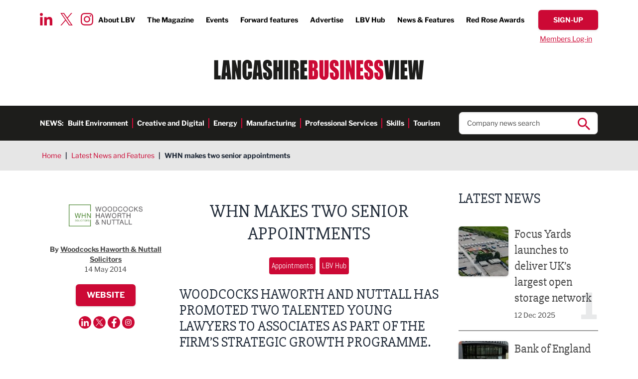

--- FILE ---
content_type: text/html; charset=UTF-8
request_url: https://www.lancashirebusinessview.co.uk/latest-news-and-features/whn-makes-two-senior-appointments
body_size: 24973
content:
<!DOCTYPE html><html lang="en"><head><meta charset="utf-8" /><meta content="width=device-width, initial-scale=1.0, maximum-scale=5.0, user-scalable=1" name="viewport" /><title>WHN makes two senior appointments</title><meta name="description" content="Woodcocks Haworth and Nuttall has promoted two talented young lawyers to associates as part of the firm’s strategic growth programme.
Sara Beaumont, 29 and Daniel Long, 27 have been promoted after demonstrating sharp technical skills, handling major cases, and developing new servic..."><link rel="canonical" href="https://www.lancashirebusinessview.co.uk/latest-news-and-features/whn-makes-two-senior-appointments" /><meta property="fb:app_id" content="335918716570799" /><meta property="og:description" content="Woodcocks Haworth and Nuttall has promoted two talented young lawyers to associates as part of the firm’s strategic growth programme.
Sara Beaumont, 29 and Daniel Long, 27 have been promoted after demonstrating sharp technical skills, handling major cases, and developing new servic..." /><meta property="og:image" content="https://www.lancashirebusinessview.co.uk/images/social/og-share.png?id=33b606905d472aa81ebde74884fbd487" /><meta property="og:image:width" content="1200" /><meta property="og:image:height" content="630" /><meta property="og:site_name" content="Lancashire Business View" /><meta property="og:title" content="WHN makes two senior appointments" /><meta property="og:type" content="website" /><meta property="og:url" content="https://www.lancashirebusinessview.co.uk/latest-news-and-features/whn-makes-two-senior-appointments" /><meta name="twitter:card" content="summary_large_image" /><meta name="twitter:creator" content="@lancbusview" /><meta name="twitter:description" content="Woodcocks Haworth and Nuttall has promoted two talented young lawyers to associates as part of the firm’s strategic growth programme.
Sara Beaumont, 29 and Daniel Long, 27 have been promoted after demonstrating sharp technical skills, handling major cases, and developing new servic..." /><meta name="twitter:domain" content="www.lancashirebusinessview.co.uk/" /><meta name="twitter:image" content="https://www.lancashirebusinessview.co.uk/images/social/twitter-share.png?id=4c0432dbda16fbe92f74788b913ddb0d" /><meta name="twitter:image:alt" content="Lancashire Business View" /><meta name="twitter:site" content="@lancbusview" /><meta name="twitter:title" content="WHN makes two senior appointments" /><meta name="twitter:url" content="https://www.lancashirebusinessview.co.uk/latest-news-and-features/whn-makes-two-senior-appointments" /><meta name="csrf-token" content="JG38p1ok7XQAFrFLjX4O7H48PfdyOZ0tRQWQb4Vh" /><link rel="preload" href="/fonts/libre-franklin-v13-latin-700.woff2" as="font" type="font/woff2" crossorigin /><link rel="preload" href="/fonts/libre-franklin-v13-latin-regular.woff2" as="font" type="font/woff2" crossorigin /><link rel="stylesheet" href="/css/app.css?id=19b4acff33b6032e08bb8a315d5990ae" /><link rel="apple-touch-icon" sizes="180x180" href="/images/favicons/apple-touch-icon.png?id=0b7cbaaa92757eb7e4e6ce98c18d0227"><link rel="icon" type="image/png" sizes="32x32" href="/images/favicons/favicon-32x32.png?id=cfb3d23a4193dc06c412251164718b9e"><link rel="icon" type="image/png" sizes="16x16" href="/images/favicons/favicon-16x16.png?id=a3f6b65e30fe1d7a32d26e434596599c"><link rel="manifest" href="/images/favicons/site.webmanifest?id=3cf8646f6e466c603fbe001988a643c5" crossorigin="use-credentials"><link rel="mask-icon" href="/images/favicons/safari-pinned-tab.svg?id=c2d686b5214eb35514f443d1074ebbf6" color="#cc0935"><link rel="shortcut icon" href="/images/favicons/favicon.ico?id=3ac1f01844ab1cc6006ee668a4362e0e"><meta name="msapplication-TileColor" content="#ffffff"><meta name="msapplication-config" content="/images/favicons/browserconfig.xml?id=4fe43d2e7505d1901a84a76721785ea8"><meta name="theme-color" content="#ffffff"><script nonce="xBwgTCRmWCvgDKn191M3EUubkPod4UDq">
if (navigator && navigator.serviceWorker) {
navigator.serviceWorker.register('/sw.js?id=938c5d494f51c3b6c300e93bb7be0ad8');
}
</script><script nonce="xBwgTCRmWCvgDKn191M3EUubkPod4UDq">(function(w,d,s,l,i){w[l]=w[l]||[];w[l].push({'gtm.start':
new Date().getTime(),event:'gtm.js'});var f=d.getElementsByTagName(s)[0],
j=d.createElement(s),dl=l!='dataLayer'?'&l='+l:'';j.async=true;j.src=
'https://www.googletagmanager.com/gtm.js?id='+i+dl;f.parentNode.insertBefore(j,f);
})(window,document,'script','dataLayer','GTM-K9NZL2K');</script></head><body class="font-sans text-gray-800"> <noscript><iframe src="https://www.googletagmanager.com/ns.html?id=GTM-K9NZL2K"
height="0" width="0" style="display:none;visibility:hidden"></iframe></noscript> <header class="no-container"><div class="padding py-5 relative"><div class="absolute top-[1.65rem] xl:top-[1.75rem] left-20 hidden lg:block"><div class="social-icons flex top"> <a href="https://www.linkedin.com/company/lancashire-business-view" target="_blank"> <img width='25' height='25' src="data:image/svg+xml,%3Csvg xmlns='http://www.w3.org/2000/svg' width='25' height='25' viewBox='0 0 25.001 25'%3E%3Cpath id='Icon_awesome-linkedin-in' data-name='Icon awesome-linkedin-in' d='M5.6,25H.413V8.309H5.6ZM3,6.033A3.016,3.016,0,1,1,6,3,3.027,3.027,0,0,1,3,6.033ZM24.995,25H19.823V16.876c0-1.936-.039-4.42-2.695-4.42-2.695,0-3.108,2.1-3.108,4.28V25H8.843V8.309h4.971v2.277h.073a5.446,5.446,0,0,1,4.9-2.7c5.246,0,6.21,3.454,6.21,7.941V25Z' transform='translate(0 -0.001)' fill='%23cc0935'/%3E%3C/svg%3E" alt="LinkedIn icon" loading="lazy"> </a> <a href="https://twitter.com/LBVmagazine" target="_blank"> <img width='25' height='25' src="data:image/svg+xml,%3Csvg width='25' height='25' viewBox='0 0 1200 1227' fill='none' xmlns='http://www.w3.org/2000/svg'%3E%3Cpath d='M714.163 519.284L1160.89 0H1055.03L667.137 450.887L357.328 0H0L468.492 681.821L0 1226.37H105.866L515.491 750.218L842.672 1226.37H1200L714.137 519.284H714.163ZM569.165 687.828L521.697 619.934L144.011 79.6944H306.615L611.412 515.685L658.88 583.579L1055.08 1150.3H892.476L569.165 687.854V687.828Z' fill='%23CC0935'/%3E%3C/svg%3E" alt="Twitter icon" loading="lazy"> </a> <a href="https://www.instagram.com/lancashirebusinessview/" target="_blank"> <img width='25' height='25' src="data:image/svg+xml,%3Csvg xmlns='http://www.w3.org/2000/svg' width='25' height='25' viewBox='0 0 25 24.994'%3E%3Cpath id='Icon_awesome-instagram' data-name='Icon awesome-instagram' d='M12.5,8.327a6.408,6.408,0,1,0,6.408,6.408A6.4,6.4,0,0,0,12.5,8.327Zm0,10.574a4.166,4.166,0,1,1,4.166-4.166A4.174,4.174,0,0,1,12.5,18.9ZM20.663,8.065A1.495,1.495,0,1,1,19.168,6.57,1.491,1.491,0,0,1,20.663,8.065Zm4.244,1.517a7.4,7.4,0,0,0-2.019-5.237,7.446,7.446,0,0,0-5.237-2.019c-2.064-.117-8.249-.117-10.312,0A7.435,7.435,0,0,0,2.1,4.339,7.421,7.421,0,0,0,.083,9.576c-.117,2.064-.117,8.249,0,10.312A7.4,7.4,0,0,0,2.1,25.125a7.455,7.455,0,0,0,5.237,2.019c2.064.117,8.249.117,10.312,0a7.4,7.4,0,0,0,5.237-2.019,7.446,7.446,0,0,0,2.019-5.237c.117-2.064.117-8.243,0-10.307ZM22.241,22.1a4.218,4.218,0,0,1-2.376,2.376c-1.645.653-5.549.5-7.368.5s-5.728.145-7.368-.5A4.218,4.218,0,0,1,2.754,22.1c-.653-1.645-.5-5.549-.5-7.368s-.145-5.728.5-7.368A4.218,4.218,0,0,1,5.13,4.991c1.645-.653,5.549-.5,7.368-.5s5.728-.145,7.368.5a4.218,4.218,0,0,1,2.376,2.376c.653,1.645.5,5.549.5,7.368S22.893,20.463,22.241,22.1Z' transform='translate(0.005 -2.238)' fill='%23cc0935'/%3E%3C/svg%3E" alt="Instagram icon" loading="lazy"> </a></div></div><div class="hidden lg:flex justify-end font-bold text-sm xl:text-base items-center"><ul class="flex top-menu"><li> <a href="https://www.lancashirebusinessview.co.uk/about-us" >About LBV</a></li><li> <a href="https://www.lancashirebusinessview.co.uk/the-magazine" >The Magazine</a></li><li> <a href="https://www.lancashirebusinessview.co.uk/lancashire-business-events-calendar" >Events</a></li><li> <a href="https://www.lancashirebusinessview.co.uk/the-magazine/forward-features" >Forward features</a></li><li> <a href="https://www.lancashirebusinessview.co.uk/advertise" >Advertise</a></li><li> <a href="https://www.lancashirebusinessview.co.uk/lbv-hub" >LBV Hub</a></li><li> <a href="https://www.lancashirebusinessview.co.uk/latest-news-and-features" >News &amp; Features</a></li><li> <a href="https://www.redroseawards.co.uk/" target=&quot;_blank&quot;>Red Rose Awards</a></li></ul> <a data-signup-btn href="https://www.lancashirebusinessview.co.uk/subscribe" class="button red slim"> <span data-btn-text class="font-bold">Sign-up</span> </a></div><div class="w-full hidden lg:flex justify-end pt-2 "> <a data-login-btn href="https://www.lancashirebusinessview.co.uk/login" class="simple-link text-sm px-3">Members Log-in</a><form data-logout-btn action="https://www.lancashirebusinessview.co.uk/logout" method="post" class="hidden"> <input type="hidden" name="_token" value="JG38p1ok7XQAFrFLjX4O7H48PfdyOZ0tRQWQb4Vh"> <button type="submit" class="simple-link text-sm ">Log out</button></form></div><div class="flex justify-between lg:justify-center py-5 lg:py-8"> <a href="https://www.lancashirebusinessview.co.uk" class="header-logo"> <img width='424' height='40' src="data:image/svg+xml,%3Csvg xmlns='http://www.w3.org/2000/svg' width='424' height='40' viewBox='0 0 424 40.339'%3E%3Cg id='LBV_logo' data-name='LBV logo' transform='translate(-495 -96)'%3E%3Cg id='Group_1' data-name='Group 1' transform='translate(838.16 96.811)'%3E%3Cpath id='Path_1' data-name='Path 1' d='M13.382.347l-.563,7.2q-.709,8.68-1.336,19.87Q10.847,16.343,9.354.347H.8L5.482,39.063H17.81L21.94.347Zm9.927,38.716h8.115V.347H23.309V39.063Zm11.373,0h14.07V31.314H42.8V22.8h5.07V15.436H42.8V8.095h5.417V.347H34.682ZM73.752.347q-1.6,13.708-2.265,27.5l-.9-14.732Q69.872,2.045,69.706.346H61.28q-1.794,16.432-2.243,26.568l-.829-13.06L57.351.346H49.466L53.1,39.062H63.173q1.779-15.424,2.263-20.3,1.065,11.381,2.455,20.3H78.023L81.636.347H73.754Z' transform='translate(-0.796 -0.346)' fill='%231d1d1b' fill-rule='evenodd'/%3E%3C/g%3E%3Cpath id='Path_2' data-name='Path 2' d='M220.325,39.526h9.387q4.894,0,6.476-.693a4.349,4.349,0,0,0,2.3-2.584,17.387,17.387,0,0,0,.723-5.813V26.846a12.108,12.108,0,0,0-1-5.612,5.875,5.875,0,0,0-3.817-2.619,5.68,5.68,0,0,0,3.383-2.056,9.362,9.362,0,0,0,.858-4.732q0-5.018-1.214-7.276a6.076,6.076,0,0,0-3.19-3,17.414,17.414,0,0,0-5.811-.741h-8.1Zm9.8-31.874a1.5,1.5,0,0,1,.7.92,8.266,8.266,0,0,1,.27,2.546,14.619,14.619,0,0,1-.329,4.173q-.326.729-1.522.73c-.192,0-.462.009-.809.024V7.435a5.146,5.146,0,0,1,1.687.216Zm.55,15.016a6.148,6.148,0,0,1,.424,3.012v3.611a5.622,5.622,0,0,1-.473,2.94,2.983,2.983,0,0,1-2.188.67V22.07q1.811.073,2.236.6ZM252.456.813V29.34a17.806,17.806,0,0,1-.222,3.67.954.954,0,0,1-.993.777.882.882,0,0,1-.9-.705,14.1,14.1,0,0,1-.222-3.24V.813h-8.116V23.721q0,6.551.194,8.6a9.489,9.489,0,0,0,1.252,3.886,7.862,7.862,0,0,0,3.2,2.99,10.286,10.286,0,0,0,4.934,1.147,9.373,9.373,0,0,0,4.385-.969,7.527,7.527,0,0,0,3-2.846,9.45,9.45,0,0,0,1.369-3.658,55.93,55.93,0,0,0,.23-6.181V.813ZM280.907,11a20.617,20.617,0,0,0-.724-6.539,6.269,6.269,0,0,0-2.949-3.193A10.731,10.731,0,0,0,271.849,0a9.864,9.864,0,0,0-4.936,1.16,6.828,6.828,0,0,0-2.958,3.216,17.061,17.061,0,0,0-.916,6.5,16.667,16.667,0,0,0,.646,5.07,8.846,8.846,0,0,0,1.629,3.108,39,39,0,0,0,4.011,3.611,25.408,25.408,0,0,1,3.8,3.515q.752,1.053.752,4.472a5.417,5.417,0,0,1-.4,2.342,1.28,1.28,0,0,1-1.2.789,1.155,1.155,0,0,1-1.128-.621,7.543,7.543,0,0,1-.319-2.8v-4.71H263.29v2.535A24.491,24.491,0,0,0,264,34.911a7.084,7.084,0,0,0,3.017,3.9,9.815,9.815,0,0,0,5.562,1.531,10,10,0,0,0,5.2-1.328,6.8,6.8,0,0,0,3.015-3.288,17.6,17.6,0,0,0,.781-6.1q0-5.69-1.407-8.249t-6.826-6.548a6.74,6.74,0,0,1-2.293-2.368,7.716,7.716,0,0,1-.422-2.919,5.186,5.186,0,0,1,.376-2.25,1.193,1.193,0,0,1,1.108-.742,1.007,1.007,0,0,1,.965.55,6.874,6.874,0,0,1,.289,2.558v2.87h7.537V11Zm3.219,28.527h8.114V.813h-8.114ZM306.832.813V18.245L302.284.813H295.5V39.526h6.785v-17.6l4.221,17.6h7.113V.813Zm10.043,38.713h14.073V31.778H324.99V23.266h5.069V15.9H324.99V8.562h5.418V.812H316.875V39.526ZM350.473,11a20.642,20.642,0,0,0-.724-6.539A6.269,6.269,0,0,0,346.8,1.267,10.743,10.743,0,0,0,341.412,0a9.854,9.854,0,0,0-4.933,1.16,6.828,6.828,0,0,0-2.96,3.216,17.062,17.062,0,0,0-.916,6.5,16.7,16.7,0,0,0,.646,5.07,8.833,8.833,0,0,0,1.63,3.108,38.832,38.832,0,0,0,4.009,3.611,25.288,25.288,0,0,1,3.8,3.515q.753,1.053.752,4.472a5.417,5.417,0,0,1-.4,2.342,1.279,1.279,0,0,1-1.2.789,1.155,1.155,0,0,1-1.128-.621,7.55,7.55,0,0,1-.318-2.8v-4.71h-7.537v2.535a24.45,24.45,0,0,0,.713,6.719,7.078,7.078,0,0,0,3.016,3.9,9.816,9.816,0,0,0,5.562,1.531,10,10,0,0,0,5.2-1.328,6.8,6.8,0,0,0,3.016-3.288,17.62,17.62,0,0,0,.781-6.1q0-5.69-1.406-8.249t-6.826-6.548a6.729,6.729,0,0,1-2.294-2.368,7.716,7.716,0,0,1-.422-2.919,5.171,5.171,0,0,1,.376-2.25,1.192,1.192,0,0,1,1.108-.742,1,1,0,0,1,.964.55,6.853,6.853,0,0,1,.289,2.558v2.87h7.537V11Zm20.414,0a20.667,20.667,0,0,0-.724-6.539,6.274,6.274,0,0,0-2.95-3.193A10.742,10.742,0,0,0,361.825,0a9.856,9.856,0,0,0-4.935,1.16,6.826,6.826,0,0,0-2.959,3.216,17.048,17.048,0,0,0-.915,6.5,16.668,16.668,0,0,0,.646,5.07,8.8,8.8,0,0,0,1.629,3.108,38.884,38.884,0,0,0,4.008,3.611,25.312,25.312,0,0,1,3.8,3.515q.753,1.053.751,4.472A5.419,5.419,0,0,1,363.453,33a1.278,1.278,0,0,1-1.2.789,1.155,1.155,0,0,1-1.128-.621,7.57,7.57,0,0,1-.318-2.8v-4.71h-7.537v2.535a24.45,24.45,0,0,0,.713,6.719,7.075,7.075,0,0,0,3.016,3.9,9.816,9.816,0,0,0,5.561,1.531,9.993,9.993,0,0,0,5.2-1.328,6.8,6.8,0,0,0,3.017-3.288,17.62,17.62,0,0,0,.781-6.1q0-5.69-1.407-8.249t-6.825-6.548a6.737,6.737,0,0,1-2.294-2.368,7.733,7.733,0,0,1-.422-2.919,5.171,5.171,0,0,1,.376-2.25,1.191,1.191,0,0,1,1.108-.742,1,1,0,0,1,.963.55,6.842,6.842,0,0,1,.291,2.558v2.87h7.537V11Z' transform='translate(465.745 96)' fill='%23cc0935' fill-rule='evenodd'/%3E%3Cpath id='Path_3' data-name='Path 3' d='M0,.813V39.526H13.05V31.779H8.115V.812H0Zm18.3,0-4.14,38.714h8.39l.487-6.959h2.9l.435,6.959h8.293L30.026.813Zm4.634,24.892q.318-5.14,1.558-16.259.621,9.683,1.236,16.259ZM47.379.813V18.245L42.83.813H36.044V39.526H42.83v-17.6l4.221,17.6h7.113V.813H47.378Zm28.99,13.181a31.659,31.659,0,0,0-.732-7.987,7.966,7.966,0,0,0-3.066-4.287A9.711,9.711,0,0,0,66.653,0,9.588,9.588,0,0,0,61.98,1.112,8.178,8.178,0,0,0,58.8,4.161a9.993,9.993,0,0,0-1.378,4.03,62,62,0,0,0-.232,6.276v11.31a35.789,35.789,0,0,0,.752,8.525,7.574,7.574,0,0,0,3.065,4.435,10.093,10.093,0,0,0,5.879,1.6,8.894,8.894,0,0,0,5.773-1.891,8.513,8.513,0,0,0,3.026-4.407,36.619,36.619,0,0,0,.685-8.525V24.007H68.254v4.866a17.358,17.358,0,0,1-.28,4.051,1.267,1.267,0,0,1-2.4,0,15.435,15.435,0,0,1-.27-3.682V11.262a16.565,16.565,0,0,1,.27-3.825,1.191,1.191,0,0,1,1.272-.884,1.087,1.087,0,0,1,1.147.727,14.846,14.846,0,0,1,.261,3.662v6.728h8.115V13.993ZM81.577.812,77.438,39.526h8.389l.488-6.959h2.9l.436,6.959h8.291L93.308.813H81.577ZM86.213,25.7q.317-5.14,1.557-16.259.619,9.683,1.237,16.259H86.212ZM116.519,11a20.684,20.684,0,0,0-.723-6.54,6.262,6.262,0,0,0-2.95-3.192A10.725,10.725,0,0,0,107.459,0a9.84,9.84,0,0,0-4.935,1.16,6.826,6.826,0,0,0-2.958,3.215,17.064,17.064,0,0,0-.916,6.5,16.672,16.672,0,0,0,.646,5.07,8.862,8.862,0,0,0,1.629,3.108,38.959,38.959,0,0,0,4.009,3.61,25.357,25.357,0,0,1,3.8,3.515q.752,1.053.752,4.472a5.4,5.4,0,0,1-.4,2.343,1.278,1.278,0,0,1-1.2.789,1.155,1.155,0,0,1-1.128-.621,7.556,7.556,0,0,1-.318-2.8V25.657H98.9v2.534a24.506,24.506,0,0,0,.712,6.72,7.083,7.083,0,0,0,3.017,3.9,9.828,9.828,0,0,0,5.561,1.53,10.011,10.011,0,0,0,5.2-1.326,6.8,6.8,0,0,0,3.017-3.289,17.639,17.639,0,0,0,.781-6.1q0-5.692-1.407-8.25t-6.825-6.548a6.735,6.735,0,0,1-2.294-2.367,7.722,7.722,0,0,1-.422-2.919,5.186,5.186,0,0,1,.376-2.25,1.192,1.192,0,0,1,1.108-.742,1,1,0,0,1,.964.549,6.856,6.856,0,0,1,.289,2.559v2.868h7.537V11ZM130.283.813V14.658h-2.429V.813h-8.115V39.526h8.115V23.266h2.429V39.526H138.4V.813Zm11.373,38.714h8.115V.813h-8.115Zm11.372,0h8.115V22.071q1.676,0,2.072.741a10.845,10.845,0,0,1,.4,3.85V39.526h7.536V29.316a44.475,44.475,0,0,0-.2-5.727,6.461,6.461,0,0,0-1.03-2.283,5.808,5.808,0,0,0-3.239-1.985q2.66-.312,3.566-1.865t.905-6.074q0-4.949-1.281-7.209a5.481,5.481,0,0,0-3.316-2.81,35.563,35.563,0,0,0-7.777-.55h-5.744V39.526ZM163.079,8.01a3.786,3.786,0,0,1,.531,2.415v2.128q0,2.56-.55,3.025a3.011,3.011,0,0,1-1.918.466V7.437A2.589,2.589,0,0,1,163.079,8.01Zm11.208,31.516h14.071V31.779H182.4V23.266h5.069V15.9H182.4V8.56h5.416V.813H174.288V39.526Z' transform='translate(495 96)' fill='%231d1d1b' fill-rule='evenodd'/%3E%3C/g%3E%3C/svg%3E" alt="company logo in header" class="max-w-[240px] sm:max-w-none h-full"> </a> <button data-mobile-nav-toggle type="button" class="z-50 rounded-sm inline-flex items-center justify-center transition-all lg:hidden p-1" aria-controls="mobile-menu" aria-expanded="false"> <span class="sr-only">Open menu</span> <img data-toggle-closed class="" width='25' height='25' src="data:image/svg+xml,%3Csvg xmlns='http://www.w3.org/2000/svg' width='25' height='25' viewBox='0 0 25 17'%3E%3Cg id='Menu' transform='translate(0 1.5)'%3E%3Cg id='Burger' transform='translate(-325.5 -27.5)'%3E%3Cline id='Line_4' data-name='Line 4' x2='25' transform='translate(325.5 27.5)' fill='none' stroke='%23cc0935' stroke-width='3'/%3E%3Cline id='Line_5' data-name='Line 5' x2='25' transform='translate(325.5 34.5)' fill='none' stroke='%23cc0935' stroke-width='3'/%3E%3Cline id='Line_6' data-name='Line 6' x2='25' transform='translate(325.5 41.5)' fill='none' stroke='%23cc0935' stroke-width='3'/%3E%3C/g%3E%3C/g%3E%3C/svg%3E" alt=""> <img data-toggle-open class="hidden" width='25' height='25' src="data:image/svg+xml,%3Csvg xmlns='http://www.w3.org/2000/svg' width='25' height='25' viewBox='0 0 22.121 22.121'%3E%3Cg id='Close' transform='translate(-346.439 -25.773)'%3E%3Cline id='Line_7' data-name='Line 7' y1='20' x2='20' transform='translate(347.5 26.834)' fill='none' stroke='%23cc0935' stroke-width='3'/%3E%3Cline id='Line_8' data-name='Line 8' x1='20' y1='20' transform='translate(347.5 26.834)' fill='none' stroke='%23cc0935' stroke-width='3'/%3E%3C/g%3E%3C/svg%3E" alt=""> </button></div></div><div class="bg-brand-off-black py-3 hidden lg:block"><div class="padding flex items-center justify-between"><div class="text-white font-bold flex text-sm 3xl:text-base"><p class="uppercase">News:</p><ul class="flex h-links"><li> <a href="https://www.lancashirebusinessview.co.uk/latest-news-and-features/built-environment" >Built Environment</a></li><li> <a href="https://www.lancashirebusinessview.co.uk/latest-news-and-features/creative-and-digital" >Creative and Digital</a></li><li> <a href="https://www.lancashirebusinessview.co.uk/latest-news-and-features/energy" >Energy</a></li><li> <a href="https://www.lancashirebusinessview.co.uk/latest-news-and-features/manufacturing-and-engineering" >Manufacturing</a></li><li> <a href="https://www.lancashirebusinessview.co.uk/latest-news-and-features/professional-services" >Professional Services</a></li><li> <a href="https://www.lancashirebusinessview.co.uk/latest-news-and-features/skills" >Skills</a></li><li> <a href="https://www.lancashirebusinessview.co.uk/latest-news-and-features/tourism" >Tourism</a></li></ul></div><div class="w-1/4 relative"><form data-search-ac action="https://www.lancashirebusinessview.co.uk/search" method="get" class="relative"> <input type="text" name="search" class="shadow-inner border border-brand-dark-grey rounded-lg px-4 py-3 text-sm xl:text-base placeholder:text-brand-dark-grey w-full" placeholder="Company news search" autocomplete="off" required> <button type="submit" class="absolute right-4 top-3 search-icon"> <img src="data:image/svg+xml,%3Csvg xmlns='http://www.w3.org/2000/svg' width='25' height='25' viewBox='0 0 25 25'%3E%3Cpath id='Icon_ionic-md-search' data-name='Icon ionic-md-search' d='M22.307,20.214H21.167l-.428-.357a9.456,9.456,0,0,0,2.208-6.071,9.224,9.224,0,1,0-9.188,9.286,9.546,9.546,0,0,0,6.054-2.214l.427.357v1.143L27.363,29.5,29.5,27.357Zm-8.547,0a6.429,6.429,0,1,1,6.41-6.429A6.393,6.393,0,0,1,13.759,20.214Z' transform='translate(-4.5 -4.5)' fill='%23cc0935'/%3E%3C/svg%3E" alt="search icon" width='25' height='25'> </button><div data-ac-results class="hidden absolute left-0 top-full w-full"><div data-results class="bg-white shadow border border-brand-dark-grey rounded-b-lg border-t-0 relative -top-2 px-4 pb-3 pt-5 text-sm xl:text-base z-10"></div></div></form></div></div></div> <nav data-mobile-nav class="translate-x-full transition-transform duration-500 lg:hidden fixed w-full inset-0 bg-black bg-opacity-50 flex justify-end z-40" id="slideSource" aria-label="Global" id="mobile-menu"><div class="w-full sm:w-2/5 md:1/3 h-full bg-white overflow-auto mobile-nav "><div class="pt-11 pb-5 sm:pb-10 sm:pt-10 padding"> <a href="https://www.lancashirebusinessview.co.uk" class="header-logo sm:hidden "> <img width='424' height='40' src="data:image/svg+xml,%3Csvg xmlns='http://www.w3.org/2000/svg' width='424' height='40' viewBox='0 0 424 40.339'%3E%3Cg id='LBV_logo' data-name='LBV logo' transform='translate(-495 -96)'%3E%3Cg id='Group_1' data-name='Group 1' transform='translate(838.16 96.811)'%3E%3Cpath id='Path_1' data-name='Path 1' d='M13.382.347l-.563,7.2q-.709,8.68-1.336,19.87Q10.847,16.343,9.354.347H.8L5.482,39.063H17.81L21.94.347Zm9.927,38.716h8.115V.347H23.309V39.063Zm11.373,0h14.07V31.314H42.8V22.8h5.07V15.436H42.8V8.095h5.417V.347H34.682ZM73.752.347q-1.6,13.708-2.265,27.5l-.9-14.732Q69.872,2.045,69.706.346H61.28q-1.794,16.432-2.243,26.568l-.829-13.06L57.351.346H49.466L53.1,39.062H63.173q1.779-15.424,2.263-20.3,1.065,11.381,2.455,20.3H78.023L81.636.347H73.754Z' transform='translate(-0.796 -0.346)' fill='%231d1d1b' fill-rule='evenodd'/%3E%3C/g%3E%3Cpath id='Path_2' data-name='Path 2' d='M220.325,39.526h9.387q4.894,0,6.476-.693a4.349,4.349,0,0,0,2.3-2.584,17.387,17.387,0,0,0,.723-5.813V26.846a12.108,12.108,0,0,0-1-5.612,5.875,5.875,0,0,0-3.817-2.619,5.68,5.68,0,0,0,3.383-2.056,9.362,9.362,0,0,0,.858-4.732q0-5.018-1.214-7.276a6.076,6.076,0,0,0-3.19-3,17.414,17.414,0,0,0-5.811-.741h-8.1Zm9.8-31.874a1.5,1.5,0,0,1,.7.92,8.266,8.266,0,0,1,.27,2.546,14.619,14.619,0,0,1-.329,4.173q-.326.729-1.522.73c-.192,0-.462.009-.809.024V7.435a5.146,5.146,0,0,1,1.687.216Zm.55,15.016a6.148,6.148,0,0,1,.424,3.012v3.611a5.622,5.622,0,0,1-.473,2.94,2.983,2.983,0,0,1-2.188.67V22.07q1.811.073,2.236.6ZM252.456.813V29.34a17.806,17.806,0,0,1-.222,3.67.954.954,0,0,1-.993.777.882.882,0,0,1-.9-.705,14.1,14.1,0,0,1-.222-3.24V.813h-8.116V23.721q0,6.551.194,8.6a9.489,9.489,0,0,0,1.252,3.886,7.862,7.862,0,0,0,3.2,2.99,10.286,10.286,0,0,0,4.934,1.147,9.373,9.373,0,0,0,4.385-.969,7.527,7.527,0,0,0,3-2.846,9.45,9.45,0,0,0,1.369-3.658,55.93,55.93,0,0,0,.23-6.181V.813ZM280.907,11a20.617,20.617,0,0,0-.724-6.539,6.269,6.269,0,0,0-2.949-3.193A10.731,10.731,0,0,0,271.849,0a9.864,9.864,0,0,0-4.936,1.16,6.828,6.828,0,0,0-2.958,3.216,17.061,17.061,0,0,0-.916,6.5,16.667,16.667,0,0,0,.646,5.07,8.846,8.846,0,0,0,1.629,3.108,39,39,0,0,0,4.011,3.611,25.408,25.408,0,0,1,3.8,3.515q.752,1.053.752,4.472a5.417,5.417,0,0,1-.4,2.342,1.28,1.28,0,0,1-1.2.789,1.155,1.155,0,0,1-1.128-.621,7.543,7.543,0,0,1-.319-2.8v-4.71H263.29v2.535A24.491,24.491,0,0,0,264,34.911a7.084,7.084,0,0,0,3.017,3.9,9.815,9.815,0,0,0,5.562,1.531,10,10,0,0,0,5.2-1.328,6.8,6.8,0,0,0,3.015-3.288,17.6,17.6,0,0,0,.781-6.1q0-5.69-1.407-8.249t-6.826-6.548a6.74,6.74,0,0,1-2.293-2.368,7.716,7.716,0,0,1-.422-2.919,5.186,5.186,0,0,1,.376-2.25,1.193,1.193,0,0,1,1.108-.742,1.007,1.007,0,0,1,.965.55,6.874,6.874,0,0,1,.289,2.558v2.87h7.537V11Zm3.219,28.527h8.114V.813h-8.114ZM306.832.813V18.245L302.284.813H295.5V39.526h6.785v-17.6l4.221,17.6h7.113V.813Zm10.043,38.713h14.073V31.778H324.99V23.266h5.069V15.9H324.99V8.562h5.418V.812H316.875V39.526ZM350.473,11a20.642,20.642,0,0,0-.724-6.539A6.269,6.269,0,0,0,346.8,1.267,10.743,10.743,0,0,0,341.412,0a9.854,9.854,0,0,0-4.933,1.16,6.828,6.828,0,0,0-2.96,3.216,17.062,17.062,0,0,0-.916,6.5,16.7,16.7,0,0,0,.646,5.07,8.833,8.833,0,0,0,1.63,3.108,38.832,38.832,0,0,0,4.009,3.611,25.288,25.288,0,0,1,3.8,3.515q.753,1.053.752,4.472a5.417,5.417,0,0,1-.4,2.342,1.279,1.279,0,0,1-1.2.789,1.155,1.155,0,0,1-1.128-.621,7.55,7.55,0,0,1-.318-2.8v-4.71h-7.537v2.535a24.45,24.45,0,0,0,.713,6.719,7.078,7.078,0,0,0,3.016,3.9,9.816,9.816,0,0,0,5.562,1.531,10,10,0,0,0,5.2-1.328,6.8,6.8,0,0,0,3.016-3.288,17.62,17.62,0,0,0,.781-6.1q0-5.69-1.406-8.249t-6.826-6.548a6.729,6.729,0,0,1-2.294-2.368,7.716,7.716,0,0,1-.422-2.919,5.171,5.171,0,0,1,.376-2.25,1.192,1.192,0,0,1,1.108-.742,1,1,0,0,1,.964.55,6.853,6.853,0,0,1,.289,2.558v2.87h7.537V11Zm20.414,0a20.667,20.667,0,0,0-.724-6.539,6.274,6.274,0,0,0-2.95-3.193A10.742,10.742,0,0,0,361.825,0a9.856,9.856,0,0,0-4.935,1.16,6.826,6.826,0,0,0-2.959,3.216,17.048,17.048,0,0,0-.915,6.5,16.668,16.668,0,0,0,.646,5.07,8.8,8.8,0,0,0,1.629,3.108,38.884,38.884,0,0,0,4.008,3.611,25.312,25.312,0,0,1,3.8,3.515q.753,1.053.751,4.472A5.419,5.419,0,0,1,363.453,33a1.278,1.278,0,0,1-1.2.789,1.155,1.155,0,0,1-1.128-.621,7.57,7.57,0,0,1-.318-2.8v-4.71h-7.537v2.535a24.45,24.45,0,0,0,.713,6.719,7.075,7.075,0,0,0,3.016,3.9,9.816,9.816,0,0,0,5.561,1.531,9.993,9.993,0,0,0,5.2-1.328,6.8,6.8,0,0,0,3.017-3.288,17.62,17.62,0,0,0,.781-6.1q0-5.69-1.407-8.249t-6.825-6.548a6.737,6.737,0,0,1-2.294-2.368,7.733,7.733,0,0,1-.422-2.919,5.171,5.171,0,0,1,.376-2.25,1.191,1.191,0,0,1,1.108-.742,1,1,0,0,1,.963.55,6.842,6.842,0,0,1,.291,2.558v2.87h7.537V11Z' transform='translate(465.745 96)' fill='%23cc0935' fill-rule='evenodd'/%3E%3Cpath id='Path_3' data-name='Path 3' d='M0,.813V39.526H13.05V31.779H8.115V.812H0Zm18.3,0-4.14,38.714h8.39l.487-6.959h2.9l.435,6.959h8.293L30.026.813Zm4.634,24.892q.318-5.14,1.558-16.259.621,9.683,1.236,16.259ZM47.379.813V18.245L42.83.813H36.044V39.526H42.83v-17.6l4.221,17.6h7.113V.813H47.378Zm28.99,13.181a31.659,31.659,0,0,0-.732-7.987,7.966,7.966,0,0,0-3.066-4.287A9.711,9.711,0,0,0,66.653,0,9.588,9.588,0,0,0,61.98,1.112,8.178,8.178,0,0,0,58.8,4.161a9.993,9.993,0,0,0-1.378,4.03,62,62,0,0,0-.232,6.276v11.31a35.789,35.789,0,0,0,.752,8.525,7.574,7.574,0,0,0,3.065,4.435,10.093,10.093,0,0,0,5.879,1.6,8.894,8.894,0,0,0,5.773-1.891,8.513,8.513,0,0,0,3.026-4.407,36.619,36.619,0,0,0,.685-8.525V24.007H68.254v4.866a17.358,17.358,0,0,1-.28,4.051,1.267,1.267,0,0,1-2.4,0,15.435,15.435,0,0,1-.27-3.682V11.262a16.565,16.565,0,0,1,.27-3.825,1.191,1.191,0,0,1,1.272-.884,1.087,1.087,0,0,1,1.147.727,14.846,14.846,0,0,1,.261,3.662v6.728h8.115V13.993ZM81.577.812,77.438,39.526h8.389l.488-6.959h2.9l.436,6.959h8.291L93.308.813H81.577ZM86.213,25.7q.317-5.14,1.557-16.259.619,9.683,1.237,16.259H86.212ZM116.519,11a20.684,20.684,0,0,0-.723-6.54,6.262,6.262,0,0,0-2.95-3.192A10.725,10.725,0,0,0,107.459,0a9.84,9.84,0,0,0-4.935,1.16,6.826,6.826,0,0,0-2.958,3.215,17.064,17.064,0,0,0-.916,6.5,16.672,16.672,0,0,0,.646,5.07,8.862,8.862,0,0,0,1.629,3.108,38.959,38.959,0,0,0,4.009,3.61,25.357,25.357,0,0,1,3.8,3.515q.752,1.053.752,4.472a5.4,5.4,0,0,1-.4,2.343,1.278,1.278,0,0,1-1.2.789,1.155,1.155,0,0,1-1.128-.621,7.556,7.556,0,0,1-.318-2.8V25.657H98.9v2.534a24.506,24.506,0,0,0,.712,6.72,7.083,7.083,0,0,0,3.017,3.9,9.828,9.828,0,0,0,5.561,1.53,10.011,10.011,0,0,0,5.2-1.326,6.8,6.8,0,0,0,3.017-3.289,17.639,17.639,0,0,0,.781-6.1q0-5.692-1.407-8.25t-6.825-6.548a6.735,6.735,0,0,1-2.294-2.367,7.722,7.722,0,0,1-.422-2.919,5.186,5.186,0,0,1,.376-2.25,1.192,1.192,0,0,1,1.108-.742,1,1,0,0,1,.964.549,6.856,6.856,0,0,1,.289,2.559v2.868h7.537V11ZM130.283.813V14.658h-2.429V.813h-8.115V39.526h8.115V23.266h2.429V39.526H138.4V.813Zm11.373,38.714h8.115V.813h-8.115Zm11.372,0h8.115V22.071q1.676,0,2.072.741a10.845,10.845,0,0,1,.4,3.85V39.526h7.536V29.316a44.475,44.475,0,0,0-.2-5.727,6.461,6.461,0,0,0-1.03-2.283,5.808,5.808,0,0,0-3.239-1.985q2.66-.312,3.566-1.865t.905-6.074q0-4.949-1.281-7.209a5.481,5.481,0,0,0-3.316-2.81,35.563,35.563,0,0,0-7.777-.55h-5.744V39.526ZM163.079,8.01a3.786,3.786,0,0,1,.531,2.415v2.128q0,2.56-.55,3.025a3.011,3.011,0,0,1-1.918.466V7.437A2.589,2.589,0,0,1,163.079,8.01Zm11.208,31.516h14.071V31.779H182.4V23.266h5.069V15.9H182.4V8.56h5.416V.813H174.288V39.526Z' transform='translate(495 96)' fill='%231d1d1b' fill-rule='evenodd'/%3E%3C/g%3E%3C/svg%3E" alt="company logo in header" class="max-w-[240px] sm:max-w-none h-full"> </a></div><div class="flex justify-evenly py-5 max-w-[18rem]"> <a data-signup-btn href="https://www.lancashirebusinessview.co.uk/subscribe" class="button red slim"> <span data-btn-text class="font-bold">Sign-up</span> </a> <a data-login-btn href="https://www.lancashirebusinessview.co.uk/login" class="button light slim"> <span data-btn-text class="font-bold">Log-in</span> </a><form data-logout-btn action="https://www.lancashirebusinessview.co.uk/logout" method="post" class="hidden"> <input type="hidden" name="_token" value="JG38p1ok7XQAFrFLjX4O7H48PfdyOZ0tRQWQb4Vh"> <button type="submit" class="button light slim font-bold">Log out</button></form></div><div class="padding pb-3"><ul class=""><li> <a href="https://www.lancashirebusinessview.co.uk/about-us" >About LBV</a></li><li> <a href="https://www.lancashirebusinessview.co.uk/the-magazine" >The Magazine</a></li><li> <a href="https://www.lancashirebusinessview.co.uk/lancashire-business-events-calendar" >Events</a></li><li> <a href="https://www.lancashirebusinessview.co.uk/the-magazine/forward-features" >Forward features</a></li><li> <a href="https://www.lancashirebusinessview.co.uk/advertise" >Advertise</a></li><li> <a href="https://www.lancashirebusinessview.co.uk/lbv-hub" >LBV Hub</a></li><li> <a href="https://www.lancashirebusinessview.co.uk/latest-news-and-features" >News &amp; Features</a></li><li> <a href="https://www.redroseawards.co.uk/" target=&quot;_blank&quot;>Red Rose Awards</a></li></ul></div><div class="padding bg-brand-light-grey py-5"><div class="font-bold flex flex-col"><p class="uppercase text-brand-red pb-1">News:</p><ul class=""><li> <a href="https://www.lancashirebusinessview.co.uk/latest-news-and-features/built-environment" >Built Environment</a></li><li> <a href="https://www.lancashirebusinessview.co.uk/latest-news-and-features/creative-and-digital" >Creative and Digital</a></li><li> <a href="https://www.lancashirebusinessview.co.uk/latest-news-and-features/energy" >Energy</a></li><li> <a href="https://www.lancashirebusinessview.co.uk/latest-news-and-features/manufacturing-and-engineering" >Manufacturing</a></li><li> <a href="https://www.lancashirebusinessview.co.uk/latest-news-and-features/professional-services" >Professional Services</a></li><li> <a href="https://www.lancashirebusinessview.co.uk/latest-news-and-features/skills" >Skills</a></li><li> <a href="https://www.lancashirebusinessview.co.uk/latest-news-and-features/tourism" >Tourism</a></li></ul></div><div class="relative my-3 max-w-[18rem]"><form data-search-ac action="https://www.lancashirebusinessview.co.uk/search" method="get" class="relative"> <input type="text" name="search" class="shadow-inner border border-brand-dark-grey rounded-lg px-3 py-2 placeholder:text-brand-dark-grey w-full" placeholder="Company news search" autocomplete="off"> <button type="submit" class="absolute right-3 top-2 search-icon"> <img src="data:image/svg+xml,%3Csvg xmlns='http://www.w3.org/2000/svg' width='25' height='25' viewBox='0 0 25 25'%3E%3Cpath id='Icon_ionic-md-search' data-name='Icon ionic-md-search' d='M22.307,20.214H21.167l-.428-.357a9.456,9.456,0,0,0,2.208-6.071,9.224,9.224,0,1,0-9.188,9.286,9.546,9.546,0,0,0,6.054-2.214l.427.357v1.143L27.363,29.5,29.5,27.357Zm-8.547,0a6.429,6.429,0,1,1,6.41-6.429A6.393,6.393,0,0,1,13.759,20.214Z' transform='translate(-4.5 -4.5)' fill='%23cc0935'/%3E%3C/svg%3E" alt="search icon" width='25' height='25'> </button><div data-ac-results class="hidden absolute left-0 bottom-full w-full"><div data-results class="bg-white shadow border border-brand-dark-grey rounded-lg relative bottom-1 px-4 pb-3 pt-5 text-sm xl:text-base z-10"></div></div></form></div></div></div> </nav></header><nav id="breadcrumbs" class="no-container padding bg-brand-light-grey" aria-label="Breadcrumb"><div class="py-4 flex flex-wrap items-center"> <a href="https://www.lancashirebusinessview.co.uk">Home</a> <span>|</span> <a href="https://www.lancashirebusinessview.co.uk/latest-news-and-features">Latest News and Features</a> <span>|</span> <span class="pl-1 truncate md:text-clip">WHN makes two senior appointments</span></div></nav><div class="py-10 no-container padding flex flex-wrap"><div class="w-3/12 pr-4 hidden lg:block 2xl:max-w-[330px]"><div class="flex flex-col items-center text-center group relative side-link"> <a href="https://www.lancashirebusinessview.co.uk/lbv-hub/member-list/woodcocks-haworth-nuttall-solicitors" class="w-full h-full inset-0 absolute cursor-pointer z-20"> <span class="sr-only">Woodcocks Haworth &amp; Nuttall Solicitors</span> </a><div class="w-[150px] h-[100px] flex items-center justify-center"> <img src="https://www.lancashirebusinessview.co.uk/images/company-logo/6509-woodcocks-haworth-nuttall-solicitors.jpg?1764154995" alt="Woodcocks Haworth &amp; Nuttall Solicitors Logo" width="" height="" loading="lazy" class="max-w-[150px] max-h-[100px]" /></div><div class="text-sm text-brand-dark-grey pt-2"><p class="font-bold">By <span class="underline">Woodcocks Haworth &amp; Nuttall Solicitors</span></p><p>14 May 2014</p></div></div> <a href="https://www.whnsolicitors.co.uk" target="_blank" class="button red side my-5 mx-auto"> <span class="font-bold">Website</span> </a><div class="flex justify-evenly w-fit mx-auto social-icons side"> <a href="https://www.linkedin.com/company/woodcocks-haworth-and-nuttall-solicitors" target="_blank" class="mx-1"> <img width='25' height='25' src="data:image/svg+xml,%3Csvg xmlns='http://www.w3.org/2000/svg' width='25' height='25' viewBox='0 0 25 25'%3E%3Cg id='LinkedIn_framed' data-name='LinkedIn framed' transform='translate(-24.695 -28)'%3E%3Ccircle id='Frame' cx='12.5' cy='12.5' r='12.5' transform='translate(24.695 28)' fill='%23cc0935'/%3E%3Cpath id='Icon_awesome-linkedin-in' data-name='Icon awesome-linkedin-in' d='M3.358,15H.248V4.986h3.11ZM1.8,3.62A1.81,1.81,0,1,1,3.6,1.8,1.816,1.816,0,0,1,1.8,3.62ZM15,15h-3.1V10.125c0-1.162-.023-2.652-1.617-2.652-1.617,0-1.865,1.262-1.865,2.568V15H5.306V4.986H8.288V6.352h.044a3.268,3.268,0,0,1,2.942-1.617C14.421,4.735,15,6.807,15,9.5V15Z' transform='translate(29.695 33)' fill='%23fff'/%3E%3C/g%3E%3C/svg%3E" alt="LinkedIn icon"> </a> <a href="https://www.twitter.com/WHNSolicitors" target="_blank" class="mx-1"> <svg xmlns="http://www.w3.org/2000/svg" xmlns:xlink="http://www.w3.org/1999/xlink" version="1.1" width="25" height="25" viewBox="0 0 256 256" xml:space="preserve"> <defs> </defs> <g style="stroke: none; stroke-width: 0; stroke-dasharray: none; stroke-linecap: butt; stroke-linejoin: miter; stroke-miterlimit: 10; fill: none; fill-rule: nonzero; opacity: 1;" transform="translate(1.4065934065934016 1.4065934065934016) scale(2.81 2.81)" > <polygon points="24.89,23.01 57.79,66.99 65.24,66.99 32.34,23.01 " style="stroke: none; stroke-width: 1; stroke-dasharray: none; stroke-linecap: butt; stroke-linejoin: miter; stroke-miterlimit: 10; fill: rgb(204,9,53); fill-rule: nonzero; opacity: 1;" transform=" matrix(1 0 0 1 0 0) "/> <path d="M 45 0 L 45 0 C 20.147 0 0 20.147 0 45 v 0 c 0 24.853 20.147 45 45 45 h 0 c 24.853 0 45 -20.147 45 -45 v 0 C 90 20.147 69.853 0 45 0 z M 56.032 70.504 L 41.054 50.477 L 22.516 70.504 h -4.765 L 38.925 47.63 L 17.884 19.496 h 16.217 L 47.895 37.94 l 17.072 -18.444 h 4.765 L 50.024 40.788 l 22.225 29.716 H 56.032 z" style="stroke: none; stroke-width: 1; stroke-dasharray: none; stroke-linecap: butt; stroke-linejoin: miter; stroke-miterlimit: 10; fill: rgb(204,9,53); fill-rule: nonzero; opacity: 1;" transform=" matrix(1 0 0 1 0 0) " stroke-linecap="round" /> </g> </svg> </a> <a href="https://www.facebook.com/whnsolicitors.co.uk" target="_blank" class="mx-1"> <img width='25' height='25' src="data:image/svg+xml,%3Csvg xmlns='http://www.w3.org/2000/svg' width='25' height='25' viewBox='0 0 25 25'%3E%3Cg id='FB_framed' data-name='FB framed' transform='translate(-109.695 -28)'%3E%3Ccircle id='Frame' cx='12.5' cy='12.5' r='12.5' transform='translate(109.695 28)' fill='%23cc0935'/%3E%3Cpath id='Icon_awesome-facebook-f' data-name='Icon awesome-facebook-f' d='M10.618,10.125l.5-3.258H7.992V4.753a1.629,1.629,0,0,1,1.837-1.76H11.25V.22A17.329,17.329,0,0,0,8.728,0C6.153,0,4.471,1.56,4.471,4.385V6.867H1.609v3.258H4.471V18H7.992V10.125Z' transform='translate(116.086 32)' fill='%23fff'/%3E%3C/g%3E%3C/svg%3E" alt="Facebook icon"> </a> <a href="https://www.instagram.com/whn_solicitors" target="_blank" class="mx-1"> <svg width="25px" height="25px" viewBox="0 0 32 32" xmlns="http://www.w3.org/2000/svg" fill="#000000"> <g id="SVGRepo_bgCarrier" stroke-width="0" /> <g id="SVGRepo_tracerCarrier" stroke-linecap="round" stroke-linejoin="round" /> <g id="SVGRepo_iconCarrier"> <g fill="none" fill-rule="evenodd"> <path d="m0 0h32v32h-32z" /> <path d="m17.0830929.03277248c8.1190907 0 14.7619831 6.64289236 14.7619831 14.76198302v2.3064326c0 8.1190906-6.6429288 14.761983-14.7619831 14.761983h-2.3064325c-8.11909069 0-14.76198306-6.6428924-14.76198306-14.761983v-2.3064326c0-8.11909066 6.64289237-14.76198302 14.76198306-14.76198302zm-.8630324 8.0002641-.2053832-.0002641c-1.7102378 0-3.4204757.05652851-3.4204757.05652851-2.4979736 0-4.52299562 2.02501761-4.52299562 4.52298561 0 0-.05191606 1.4685349-.05624239 3.0447858l-.00028625.2060969c0 1.7648596.05652864 3.590089.05652864 3.5900891 0 2.497968 2.02502202 4.5229856 4.52299562 4.5229856 0 0 1.5990132.0565285 3.2508899.0565285 1.7648634 0 3.6466255-.0565285 3.6466255-.0565285 2.4979736 0 4.4664317-1.9684539 4.4664317-4.4664219 0 0 .0565286-1.8046833.0565286-3.5335605l-.0010281-.4057303c-.0076601-1.5511586-.0555357-3.0148084-.0555357-3.0148084 0-2.4979681-1.9684582-4.46642191-4.4664317-4.46642191 0 0-1.6282521-.05209668-3.2716213-.05626441zm-.2053831 1.43969747c1.4024317 0 3.2005639.04637875 3.2005638.04637875 2.0483524 0 3.3130573 1.2647021 3.3130573 3.31305 0 0 .0463789 1.7674322.0463789 3.1541781 0 1.4176885-.0463789 3.2469355-.0463789 3.2469355 0 2.048348-1.2647049 3.31305-3.3130573 3.31305 0 0-1.5901757.0389711-2.9699093.0454662l-.3697206.0009126c-1.3545375 0-3.0049692-.0463788-3.0049692-.0463788-2.0483172 0-3.36958592-1.321301-3.36958592-3.3695785 0 0-.04637885-1.8359078-.04637885-3.2830941 0-1.3545344.04637885-3.061491.04637885-3.061491 0-2.0483479 1.32130402-3.31305 3.36958592-3.31305 0 0 1.7416035-.04637875 3.1440353-.04637875zm-.0000353 2.46195055c-2.2632951 0-4.0980441 1.8347448-4.0980441 4.098035s1.8347489 4.098035 4.0980441 4.098035 4.0980441-1.8347448 4.0980441-4.098035c0-2.2632901-1.8347489-4.098035-4.0980441-4.098035zm0 1.4313625c1.4727754 0 2.6666784 1.1939004 2.6666784 2.6666725s-1.193903 2.6666726-2.6666784 2.6666726c-1.4727401 0-2.6666784-1.1939005-2.6666784-2.6666726s1.1939031-2.6666725 2.6666784-2.6666725zm4.2941322-2.5685935c-.5468547 0-.9902027.4455321-.9902027.9950991 0 .5495671.443348.9950639.9902027.9950639.5468546 0 .9901674-.4454968.9901674-.9950639 0-.5496023-.4433128-.9950991-.9901674-.9950991z" fill="#CC0935" fill-rule="nonzero" /> </g> </g> </svg> </a></div><div class="py-4 lg:py-8"></div></div><div class="w-full md:10/12 lg:w-6/12 flex-col flex lg:pr-10 mx-auto"><h1 class="article-heading py-5 max-w-[720px] mx-auto">WHN makes two senior appointments</h1><div class="flex flex-wrap flex-row justify-left mx-auto pb-5"> <a href="https://www.lancashirebusinessview.co.uk/latest-news-and-features/appointments" class="big-tag-label my-1 topic">Appointments</a> <a href="https://www.lancashirebusinessview.co.uk/latest-news-and-features/lbv-hub" class="big-tag-label my-1 topic">LBV Hub</a></div><div class="lg:hidden flex flex-col items-center text-center"><div class="text-sm text-brand-dark-grey"><p class="font-bold">By <a href="https://www.lancashirebusinessview.co.uk/lbv-hub/member-list/woodcocks-haworth-nuttall-solicitors" class="simple-link">Woodcocks Haworth &amp; Nuttall Solicitors</a></p><p>14 May 2014</p></div> <a href="https://www.whnsolicitors.co.uk" target="_blank" class="button red side my-5 mx-auto"> <span class="font-bold">Website</span> </a></div> <article class="max-w-[720px] mx-auto"><div class="cms-content pb-5"><h3>Woodcocks Haworth and Nuttall has promoted two talented young lawyers to associates as part of the firm’s strategic growth programme.</h3>Sara Beaumont, 29 and Daniel Long, 27 have been promoted after demonstrating sharp technical skills, handling major cases, and developing new service lines for the firm, which they will lead going forward.<p>Sara, has handled a number of high value contract disputes, contentious intellectual property matters and insolvency cases after joining the firm in 2006 as a trainee and qualifying as a solicitor in 2008.</p>Her role involves heading up a new debt recovery service that will significantly boost SMEs’ cash flow by helping firms to get paid more quickly. Devised and developed by Sara, WHN Debt Recovery will offer clients an audit and fixed fee service for non-disputed debt. This will help scores of businesses to manage their credit control systems more efficiently and profitably.<p>After qualifying as a solicitor in 2011, Daniel has acquired significant experience dealing with a wide array of commercial property issues.</p>He has played a pivotal role in enabling landlords to obtain substantial revenue owed to them, boosting cash flow – and helping to deliver greater success for client businesses. With a consummate understanding of what commercial property clients need and an in-depth knowledge of the economy, Daniel has set up a new commercial team – Commercial Property Dispute Resolution, which he will lead and develop as a major service line.<p>Senior partner and head of commercial dispute resolution David McCann said: “Sara and Daniel were given the task of developing new areas of work and both have delivered fantastic results that will help the firm to broaden and strengthen its service offer to our clients.
“On a personal level, their promotions are especially rewarding for me because I appointed them and played a major role in their training and development. This is a proud moment for me and I am completely confident Sara and Daniel will go on to achieve even greater success for the firm.”</div><div data-block="social-share" class="py-5 social-icons flex items-baseline mx-auto justify-center"><p class="mr-4 font-bold text-brand-red ">Share:</p> <a target="_blank" rel="noopener" href="https://www.linkedin.com/shareArticle?mini=true&url=https%3A%2F%2Fwww.lancashirebusinessview.co.uk%2Flatest-news-and-features%2Fwhn-makes-two-senior-appointments&title=WHN%20makes%20two%20senior%20appointments" title="Share via LinkedIn"> <img width='25' height='25' src="data:image/svg+xml,%3Csvg xmlns='http://www.w3.org/2000/svg' width='25' height='25' viewBox='0 0 25.001 25'%3E%3Cpath id='Icon_awesome-linkedin-in' data-name='Icon awesome-linkedin-in' d='M5.6,25H.413V8.309H5.6ZM3,6.033A3.016,3.016,0,1,1,6,3,3.027,3.027,0,0,1,3,6.033ZM24.995,25H19.823V16.876c0-1.936-.039-4.42-2.695-4.42-2.695,0-3.108,2.1-3.108,4.28V25H8.843V8.309h4.971v2.277h.073a5.446,5.446,0,0,1,4.9-2.7c5.246,0,6.21,3.454,6.21,7.941V25Z' transform='translate(0 -0.001)' fill='%23cc0935'/%3E%3C/svg%3E" alt="linkedin icon" loading="lazy"> <span class="sr-only">Share via LinkedIn</span> </a> <a target="_blank" rel="noopener" href="https://twitter.com/intent/tweet?text=WHN%20makes%20two%20senior%20appointments%20-%20%40lancbusview%20https%3A%2F%2Fwww.lancashirebusinessview.co.uk%2Flatest-news-and-features%2Fwhn-makes-two-senior-appointments" title="Share via Twitter"> <img width='25' height='25' src="data:image/svg+xml,%3Csvg width='25' height='25' viewBox='0 0 1200 1227' fill='none' xmlns='http://www.w3.org/2000/svg'%3E%3Cpath d='M714.163 519.284L1160.89 0H1055.03L667.137 450.887L357.328 0H0L468.492 681.821L0 1226.37H105.866L515.491 750.218L842.672 1226.37H1200L714.137 519.284H714.163ZM569.165 687.828L521.697 619.934L144.011 79.6944H306.615L611.412 515.685L658.88 583.579L1055.08 1150.3H892.476L569.165 687.854V687.828Z' fill='%23CC0935'/%3E%3C/svg%3E" alt="twitter icon" loading="lazy"> <span class="sr-only">Share via Twitter</span> </a> <a target="_blank" rel="noopener" href="https://www.facebook.com/dialog/share?app_id=413731066131131&amp;href=https%3A%2F%2Fwww.lancashirebusinessview.co.uk%2Flatest-news-and-features%2Fwhn-makes-two-senior-appointments&amp;display=popup&amp;redirect_uri=https%3A%2F%2Fwww.scotlanddebt.co.uk" title="Share via Facebook"> <img width='25' height='25' src="data:image/svg+xml,%3Csvg xmlns='http://www.w3.org/2000/svg' width='25' height='25' viewBox='0 0 13.39 25'%3E%3Cpath id='Icon_awesome-facebook-f' data-name='Icon awesome-facebook-f' d='M14.122,14.062l.694-4.524H10.475V6.6a2.262,2.262,0,0,1,2.551-2.444H15V.306A24.068,24.068,0,0,0,11.5,0C7.92,0,5.584,2.167,5.584,6.09V9.538H1.609v4.524H5.584V25h4.891V14.062Z' transform='translate(-1.609)' fill='%23cc0935'/%3E%3C/svg%3E" alt="facebook icon" loading="lazy"> <span class="sr-only">Share via Facebook</span> </a> <a rel="noopener" href="/cdn-cgi/l/email-protection#[base64]" title="Share by Email"> <img width='25' height='20' src="data:image/svg+xml,%3Csvg xmlns='http://www.w3.org/2000/svg' width='25' height='20' viewBox='0 0 25 20'%3E%3Cpath id='Icon_material-email' data-name='Icon material-email' d='M25.5,6H5.5A2.5,2.5,0,0,0,3.013,8.5L3,23.5A2.507,2.507,0,0,0,5.5,26h20A2.507,2.507,0,0,0,28,23.5V8.5A2.507,2.507,0,0,0,25.5,6Zm0,5-10,6.25L5.5,11V8.5l10,6.25,10-6.25Z' transform='translate(-3 -6)' fill='%23cc0935'/%3E%3C/svg%3E" alt="mail icon" loading="lazy"> <span class="sr-only">Share by Email</span> </a></div><div class="pt-5 border-t-2 border-t-brand-red text-center"><p>Enjoyed this? Read more from <a href="https://www.lancashirebusinessview.co.uk/lbv-hub/member-list/woodcocks-haworth-nuttall-solicitors" class="font-bold simple-link">Woodcocks Haworth &amp; Nuttall Solicitors</a></p></div><div class="flex items-center justify-between"><div class="pr-4"> <a href="https://www.lancashirebusinessview.co.uk/latest-news-and-features/business-coach-tops-bill-at-world-cup-event" class="simple-link inline-block py-4" >Previous post</a></div><div class="pl-4 text-right"> <a href="https://www.lancashirebusinessview.co.uk/latest-news-and-features/haworths-set-to-give-lancashire-business-a-boost" class="simple-link inline-block py-4" >Next post</a></div></div> </article></div><div class="w-full ml-auto mr-auto lg:mr-0 lg:w-3/12 mt-10 lg:mt-0 2xl:max-w-[330px] flex flex-wrap lg:flex-col justify-center lg:justify-start sm:flex-row space-x-4 lg:space-x-0"><div class="w-full"><div id="top-stories" class="w-full sm:w-2/3 md:w-1/2 lg:w-full mx-auto"><h3 class="tagline uppercase pb-5">Latest news</h3><div class="flex flex-col"><div class="grid-card top group"><p class="number">1</p> <a href="https://www.lancashirebusinessview.co.uk/latest-news-and-features/focus-yards-launches-to-deliver-uks-largest-open-storage-network" class="w-full h-full inset-0 absolute cursor-pointer z-20"> <span class="sr-only">Focus Yards launches to deliver UK’s largest open storage network </span> </a> <img src="https://www.lancashirebusinessview.co.uk/images/100x100/0x0-0x0/focusyardsfirem.jpg?1765549191" alt="FocusYards FIREM" width="100" height="100" loading="lazy" class="rounded-md max-h-[100px]" /><div class="text-brand-dark-grey pl-3"><h4 class="leading-tight text-xl lg:text-2xl headline">Focus Yards launches to deliver UK’s largest open storage network</h4><div class="flex relative items-center"><p class="date">12 Dec 2025</p></div></div></div><div class="grid-card top group"><p class="number">2</p> <a href="https://www.lancashirebusinessview.co.uk/latest-news-and-features/bank-of-england-deputy-discusses-blackpools-opportunities-and-challenges" class="w-full h-full inset-0 absolute cursor-pointer z-20"> <span class="sr-only">Bank of England deputy discusses Blackpool&#039;s opportunities and challenges</span> </a> <img src="https://www.lancashirebusinessview.co.uk/images/100x100/0x0-0x0/blackpool.jpg?1765531025" alt="Bank of England deputy governor Clare Lombardelli met a top delegation in the Blackpool" width="100" height="100" loading="lazy" class="rounded-md max-h-[100px]" /><div class="text-brand-dark-grey pl-3"><h4 class="leading-tight text-xl lg:text-2xl headline">Bank of England deputy discusses Blackpool&#039;s opportunities and challenges</h4><div class="flex relative items-center"><p class="date">12 Dec 2025</p></div></div></div><div class="grid-card top group"><p class="number">3</p> <a href="https://www.lancashirebusinessview.co.uk/latest-news-and-features/panache-cruises-secures-275m-refinance-deal-with-hsbc-uk" class="w-full h-full inset-0 absolute cursor-pointer z-20"> <span class="sr-only">Panache Cruises secures £2.75m refinance deal with HSBC UK</span> </a> <img src="https://www.lancashirebusinessview.co.uk/images/100x100/1817x954-0x0/james-cole-ceo-and-founder-panache-cruises-new.png?1765530495" alt="James Cole chief executive and founder of Panache Cruises" width="100" height="100" loading="lazy" class="rounded-md max-h-[100px]" /><div class="text-brand-dark-grey pl-3"><h4 class="leading-tight text-xl lg:text-2xl headline">Panache Cruises secures £2.75m refinance deal with HSBC UK</h4><div class="flex relative items-center"><p class="date">12 Dec 2025</p></div></div></div><div class="grid-card top group"><p class="number">4</p> <a href="https://www.lancashirebusinessview.co.uk/latest-news-and-features/one-stop-hire-expands-operation-at-ackhurst-business-park" class="w-full h-full inset-0 absolute cursor-pointer z-20"> <span class="sr-only">One Stop Hire expands operation at Ackhurst Business Park</span> </a> <img src="https://www.lancashirebusinessview.co.uk/images/100x100/0x0-0x0/ackhurst-business-park.jpg?1765456210" alt="Ackhurst Business Park" width="100" height="100" loading="lazy" class="rounded-md max-h-[100px]" /><div class="text-brand-dark-grey pl-3"><h4 class="leading-tight text-xl lg:text-2xl headline">One Stop Hire expands operation at Ackhurst Business Park</h4><div class="flex relative items-center"><p class="date">11 Dec 2025</p></div></div></div><div class="grid-card top group"><p class="number">5</p> <a href="https://www.lancashirebusinessview.co.uk/latest-news-and-features/major-job-cuts-reported-at-burnley-tech-business" class="w-full h-full inset-0 absolute cursor-pointer z-20"> <span class="sr-only"> Major job cuts reported at Burnley tech business</span> </a> <img src="https://www.lancashirebusinessview.co.uk/images/100x100/0x0-0x0/town-centre.jpg?1765452008" alt="Burnley town centre" width="100" height="100" loading="lazy" class="rounded-md max-h-[100px]" /><div class="text-brand-dark-grey pl-3"><h4 class="leading-tight text-xl lg:text-2xl headline"> Major job cuts reported at Burnley tech business</h4><div class="flex relative items-center"><p class="date">11 Dec 2025</p></div></div></div></div></div></div></div></div><section data-global-block="lbv-hub" class="no-container relative h-[700px] sm:h-[600px]"><div class="absolute inset-0 h-[700px] sm:max-h-[600px] -z-10"> <picture> <source media="(max-width: 700px)" srcset="/images/hub-signup-bg-mobile.jpg?id=ee66940f20a200c96098199e609ee2f1" width="700" height="700" /> <source media="(min-width: 701px)" srcset="/images/hub-signup-bg.jpg?id=8e9d703322654307495c10cc538d33c4" width="1920" height="600" /> <img src="/images/hub-signup-bg.jpg?id=8e9d703322654307495c10cc538d33c4" alt="Background image for hub sign up block" width="1920" height="600" loading="lazy" class="h-[700px] sm:max-h-[600px] object-cover" > </picture></div><div class="padding py-16 z-20 text-white text-center"><h2 class="text-h2-v2">LBV Hub</h2><p class="font-bold w-full sm:w-2/3 mx-auto pb-5 md:pb-10 text-xl xl:text-2xl"> Leverage Lancashire Business View platforms</p><div class="flex flex-wrap font-bold text-2xl xl:text-2xls w-full md:w-3/4 lg:w-2/3 3xl:w-1/2 mx-auto mb-10"><div class="w-full sm:w-1/2 pb-4 sm:pb-0 sm:pr-2"><div class="border border-white py-5 sm:py-10 bg-brand-off-black bg-opacity-40"><div class="pb-2 md:pb-3">Post your news</div><div class="pb-2 md:pb-3">Post your events</div><div>Post your offers</div></div></div><div class="w-full sm:w-1/2 sm:pl-2 "><div class="border border-white py-5 sm:py-10 bg-brand-off-black bg-opacity-40"><div class="pb-2 md:pb-3">Build your network</div><div class="pb-2 md:pb-3">Improve your SEO</div><div>Gain coverage in the magazine</div></div></div></div> <a href="https://www.lancashirebusinessview.co.uk/subscribe" class="button white mx-auto"> <span class="font-bold">Sign-up</span> </a></div></section><section data-global-block="events" class="no-container"><div class="py-10 md:py-16"><div class="w-full border-b-8 border-brand-red"><div class="py-2 md:py-3 px-5 md:px-10 bg-brand-red text-white font-slabo text-3xls md:text-4xl xl:text-4xls mx-auto uppercase w-max"> Events</div></div><div class="swiper-container pt-5 pb-10 relative"><div data-swiper data-config="grid" class="grid-swiper overflow-hidden" ><div class="swiper-wrapper"><div class="group grid-card card-swipe swiper-slide"> <a href="https://www.lancashirebusinessview.co.uk/lancashire-business-events-calendar/cmi-level-5-management-and-leadership-course-7309" class="w-full h-full inset-0 absolute cursor-pointer z-20"> <span class="sr-only">CMI Level 5 Management and Leadership Course</span> </a><div class="card-img"> <img src="https://www.lancashirebusinessview.co.uk/images/475x315/0x0-0x0/hub-uploads/7309-university-of-central-lancashire/uclanaerialcampusjpg.jpg?1736934192" alt="UCLanAerialCampus.jpg.jpg" width="475" height="315" loading="lazy" class="h-[315px] object-cover" /><div class="tag-wrap"> <span class="tag-label">LBV Hub</span> <span class="tag-label topic">Seminars</span></div> <span class="red-date">21 Feb 2025 - 21 Feb 2026</span></div><div class="flex flex-col justify-between flex-1 px-2"><h3 class="headline">CMI Level 5 Management and Leadership Course</h3><p class="location"> Preston Campus, Preston , PR1 2HE <span class="btm-border"></span></p><p class="date">09:00 - 17:00</p></div></div><div class="group grid-card card-swipe swiper-slide swiper-hidden"> <a href="https://www.lancashirebusinessview.co.uk/lancashire-business-events-calendar/help-to-grow-management-course-7309" class="w-full h-full inset-0 absolute cursor-pointer z-20"> <span class="sr-only">Help to grow management course</span> </a><div class="card-img"> <img src="https://www.lancashirebusinessview.co.uk/images/475x315/0x0-0x0/hub-uploads/7309-university-of-lancashire/help-to-grow-barriers-to-growthpng.png?1752061718" alt="Help to grow - barriers to growth.png.png" width="475" height="315" loading="lazy" class="h-[315px] object-cover" /><div class="tag-wrap"> <span class="tag-label">LBV Hub</span> <span class="tag-label topic">Seminars</span></div> <span class="red-date">26 Sep 2025 - 16 Dec 2025</span></div><div class="flex flex-col justify-between flex-1 px-2"><h3 class="headline">Help to grow management course</h3><p class="location"> Preston Campus , Preston , PR1 2HE <span class="btm-border"></span></p><p class="date">09:00 - 15:00</p></div></div><div class="group grid-card card-swipe swiper-slide swiper-hidden"> <a href="https://www.lancashirebusinessview.co.uk/lancashire-business-events-calendar/women-scaling-up-blackpool-fylde-and-wyre-942" class="w-full h-full inset-0 absolute cursor-pointer z-20"> <span class="sr-only">Women scaling up Blackpool Fylde and Wyre</span> </a><div class="card-img"><div class="tag-wrap"> <span class="tag-label">LBV Hub</span> <span class="tag-label topic">Seminars</span></div> <span class="red-date">22 Oct 2025 - 09 Jan 2026</span></div><div class="flex flex-col justify-between flex-1 px-2"><h3 class="headline">Women scaling up Blackpool Fylde and Wyre</h3><p class="location"> The Small Business Academy, Blackpool, FY4 5JX <span class="btm-border"></span></p><p class="date">09:30 - 15:30</p></div></div><div class="group grid-card card-swipe swiper-slide swiper-hidden"> <a href="https://www.lancashirebusinessview.co.uk/lancashire-business-events-calendar/rise-lancashires-unique-leadership-programme-for-women-942" class="w-full h-full inset-0 absolute cursor-pointer z-20"> <span class="sr-only">RISE - Lancashire&#039;s unique leadership programme for women</span> </a><div class="card-img"> <img src="https://www.lancashirebusinessview.co.uk/images/475x315/0x0-0x0/hub-uploads/942-changing-roles-ltd/thumbnail-emma-weston-illustration-wendy-bowers-rise-illustrstionjpg.jpg?1750677084" alt="thumbnail_Emma Weston Illustration WENDY BOWERS RISE Illustrstion.jpg.jpg" width="475" height="315" loading="lazy" class="h-[315px] object-cover" /><div class="tag-wrap"> <span class="tag-label">LBV Hub</span> <span class="tag-label topic">Seminars</span></div> <span class="red-date">22 Oct 2025 - 18 Mar 2026</span></div><div class="flex flex-col justify-between flex-1 px-2"><h3 class="headline">RISE - Lancashire&#039;s unique leadership programme for women</h3><p class="location"> East Lancashire Chamber of Commerce, Clayton le Moors, BB5 5JR <span class="btm-border"></span></p><p class="date">09:30 - 15:30</p></div></div><div class="group grid-card card-swipe swiper-slide swiper-hidden"> <a href="https://www.lancashirebusinessview.co.uk/lancashire-business-events-calendar/st-catherines-christmas-tree-cycling-7353" class="w-full h-full inset-0 absolute cursor-pointer z-20"> <span class="sr-only">St Catherine&#039;s Christmas Tree-Cycling </span> </a><div class="card-img"> <img src="https://www.lancashirebusinessview.co.uk/images/475x315/0x0-0x0/hub-uploads/7353-st-catherines-hospice/tree-cyclingpng.png?1764075237" alt="Tree Cycling.png.png" width="475" height="315" loading="lazy" class="h-[315px] object-cover" /><div class="tag-wrap"> <span class="tag-label">LBV Hub</span> <span class="tag-label topic">Fundraisers</span></div> <span class="red-date">25 Nov 2025 - 10 Jan 2026</span></div><div class="flex flex-col justify-between flex-1 px-2"><h3 class="headline">St Catherine&#039;s Christmas Tree-Cycling</h3><p class="location"> Several locations, Preston, PR5 5XU <span class="btm-border"></span></p><p class="date">10:00 - 13:07</p></div></div><div class="group grid-card card-swipe swiper-slide swiper-hidden"> <a href="https://www.lancashirebusinessview.co.uk/lancashire-business-events-calendar/lancashire-post-budget-analysis-finance-leaders-events-6424" class="w-full h-full inset-0 absolute cursor-pointer z-20"> <span class="sr-only">Lancashire post Budget analysis finance leaders events</span> </a><div class="card-img"> <img src="https://www.lancashirebusinessview.co.uk/images/475x315/0x0-0x0/hub-uploads/6424-mha/mha-bti-logo-black-002jpg.jpg?1757405616" alt="MHA-BTI Logo_black (002).jpg.jpg" width="475" height="315" loading="lazy" class="h-[315px] object-cover" /><div class="tag-wrap"> <span class="tag-label">LBV Hub</span> <span class="tag-label topic">Networking</span></div> <span class="red-date">27 Nov 2025 - 27 Dec 2025</span></div><div class="flex flex-col justify-between flex-1 px-2"><h3 class="headline">Lancashire post Budget analysis finance leaders events</h3><p class="location"> Farington Lodge Hotel, Stanifield Lane, Farington, Preston, PR25 4QR <span class="btm-border"></span></p><p class="date">08:00 - 10:00</p></div></div><div class="group grid-card card-swipe swiper-slide swiper-hidden"> <a href="https://www.lancashirebusinessview.co.uk/lancashire-business-events-calendar/preston-freelancer-meet-up-december-7402" class="w-full h-full inset-0 absolute cursor-pointer z-20"> <span class="sr-only">Preston Freelancer Meet-Up December </span> </a><div class="card-img"> <img src="https://www.lancashirebusinessview.co.uk/images/475x315/0x0-0x0/hub-uploads/7402-society-1/long-banner-dec-freelancerjpg.jpg?1763482585" alt="long banner dec Freelancer.jpg.jpg" width="475" height="315" loading="lazy" class="h-[315px] object-cover" /><div class="tag-wrap"> <span class="tag-label">LBV Hub</span> <span class="tag-label topic">Networking</span></div> <span class="red-date">15 Dec 2025 - 15 Dec 2025</span></div><div class="flex flex-col justify-between flex-1 px-2"><h3 class="headline">Preston Freelancer Meet-Up December</h3><p class="location"> Society1, Coworking Space, Preston, PR1 3LT <span class="btm-border"></span></p><p class="date">10:00 - 12:00</p></div></div><div class="group grid-card card-swipe swiper-slide swiper-hidden"> <a href="https://www.lancashirebusinessview.co.uk/lancashire-business-events-calendar/preston-tech-connection-christmas-social-7402" class="w-full h-full inset-0 absolute cursor-pointer z-20"> <span class="sr-only">Preston Tech Connection Christmas Social</span> </a><div class="card-img"> <img src="https://www.lancashirebusinessview.co.uk/images/475x315/1800x945-0x181/hub-uploads/7402-society-1/ptc-december-socialjpg.jpg?1764236421" alt="PTC December Social.jpg.jpg" width="475" height="315" loading="lazy" class="h-[315px] object-cover" /><div class="tag-wrap"> <span class="tag-label">LBV Hub</span> <span class="tag-label topic">Social</span></div> <span class="red-date">16 Dec 2025 - 16 Dec 2025</span></div><div class="flex flex-col justify-between flex-1 px-2"><h3 class="headline">Preston Tech Connection Christmas Social</h3><p class="location"> Wings and Beer, Cannon Street, Preston, PR1 3NT <span class="btm-border"></span></p><p class="date">18:00 - 20:00</p></div></div><div class="group grid-card card-swipe swiper-slide swiper-hidden"> <a href="https://www.lancashirebusinessview.co.uk/lancashire-business-events-calendar/chamber-business-lunch-december-299" class="w-full h-full inset-0 absolute cursor-pointer z-20"> <span class="sr-only">Chamber Business Lunch – December</span> </a><div class="card-img"> <img src="https://www.lancashirebusinessview.co.uk/images/475x315/0x0-0x0/hub-uploads/299-lancaster-morecambe-chamber-of-commerce/logojpg.jpg?1761902616" alt="Logo.jpg.jpg" width="475" height="315" loading="lazy" class="h-[315px] object-cover" /><div class="tag-wrap"> <span class="tag-label">LBV Hub</span> <span class="tag-label topic">Social</span></div> <span class="red-date">19 Dec 2025 - 19 Dec 2025</span></div><div class="flex flex-col justify-between flex-1 px-2"><h3 class="headline">Chamber Business Lunch – December</h3><p class="location"> Morecambe Football Blub, Morecambe, LA4 4TB <span class="btm-border"></span></p><p class="date">11:00 - 14:00</p></div></div><div class="group grid-card card-swipe swiper-slide swiper-hidden"> <a href="https://www.lancashirebusinessview.co.uk/lancashire-business-events-calendar/chamber-breakfast-networking-january-299" class="w-full h-full inset-0 absolute cursor-pointer z-20"> <span class="sr-only">Chamber Breakfast Networking – January</span> </a><div class="card-img"> <img src="https://www.lancashirebusinessview.co.uk/images/475x315/0x0-0x0/hub-uploads/299-lancaster-morecambe-chamber-of-commerce/lancs-cham-logojpg.jpg?1764063798" alt="Lancs-cham-logo.jpg.jpg" width="475" height="315" loading="lazy" class="h-[315px] object-cover" /><div class="tag-wrap"> <span class="tag-label">LBV Hub</span> <span class="tag-label topic">Networking</span></div> <span class="red-date">08 Jan 2026 - 08 Jan 2026</span></div><div class="flex flex-col justify-between flex-1 px-2"><h3 class="headline">Chamber Breakfast Networking – January</h3><p class="location"> 3-1-5 Health Club, Lancaster, LA1 3PE <span class="btm-border"></span></p><p class="date">08:00 - 10:00</p></div></div><div class="group grid-card card-swipe swiper-slide swiper-hidden"> <a href="https://www.lancashirebusinessview.co.uk/lancashire-business-events-calendar/preston-freelancer-meet-up-january-7402" class="w-full h-full inset-0 absolute cursor-pointer z-20"> <span class="sr-only">Preston Freelancer Meet-Up: January</span> </a><div class="card-img"> <img src="https://www.lancashirebusinessview.co.uk/images/475x315/0x0-0x0/hub-uploads/7402-society-1/january-freelancer-meet-up-square-png.png?1764236609" alt="January Freelancer Meet-Up Square .png.png" width="475" height="315" loading="lazy" class="h-[315px] object-cover" /><div class="tag-wrap"> <span class="tag-label">LBV Hub</span> <span class="tag-label topic">Networking</span></div> <span class="red-date">20 Jan 2026 - 20 Jan 2026</span></div><div class="flex flex-col justify-between flex-1 px-2"><h3 class="headline">Preston Freelancer Meet-Up: January</h3><p class="location"> Society1, Coworking Space, Preston, PR1 3LT <span class="btm-border"></span></p><p class="date">10:00 - 12:00</p></div></div><div class="group grid-card card-swipe swiper-slide swiper-hidden"> <a href="https://www.lancashirebusinessview.co.uk/lancashire-business-events-calendar/tech-without-the-turmoil-how-finance-leaders-can-drive-smarter-digital-decisions-6424" class="w-full h-full inset-0 absolute cursor-pointer z-20"> <span class="sr-only">Tech without the turmoil: How Finance Leaders can drive smarter digital decisions</span> </a><div class="card-img"> <img src="https://www.lancashirebusinessview.co.uk/images/475x315/0x0-0x0/hub-uploads/6424-mha/mha-bti-logo-black-002jpg.jpg?1765190027" alt="MHA-BTI Logo_black (002).jpg.jpg" width="475" height="315" loading="lazy" class="h-[315px] object-cover" /><div class="tag-wrap"> <span class="tag-label">LBV Hub</span> <span class="tag-label topic">Networking</span></div> <span class="red-date">05 Mar 2026 - 27 Dec 2025</span></div><div class="flex flex-col justify-between flex-1 px-2"><h3 class="headline">Tech without the turmoil: How Finance Leaders can drive smarter digital decisions</h3><p class="location"> Farington Lodge Hotel, Stanifield Lane, Farington, Preston, PR25 4QR <span class="btm-border"></span></p><p class="date">08:00 - 10:00</p></div></div></div><div class="swiper-pagination"></div></div></div><div class="mx-auto w-max"> <a href="https://www.lancashirebusinessview.co.uk/lancashire-business-events-calendar" class="button underlined"> <span class="font-bold">View all events</span> <span class="btm-border"></span> </a></div></div></section><section data-global-block="advertise" class="bg-brand-off-black text-white no-container"><div class="padding pt-8 lg:pt-16 flex flex-col items-center text-center relative"><h2 class="text-h2 uppercase">Advertise with us</h2><p class="font-bold w-full sm:w-2/3 mx-auto pb-5 md:pb-10 text-base sm:text-lg xl:text-xl"> Reaching 50,000 members, our print, digital and event platforms offer a fantastic way to raise your business profile and help you grow.</p> <a href="https://www.lancashirebusinessview.co.uk/advertise" class="button white"> <span class="font-bold">Find out more</span> </a> <img src="https://www.lancashirebusinessview.co.uk/images/1000x500/0x0-0x0/2025/lbv124/lbv124-online-graphic.png?1757942390" srcset="https://www.lancashirebusinessview.co.uk/images/400x200/0x0-0x0/2025/lbv124/lbv124-online-graphic.png?1757942390 500w, https://www.lancashirebusinessview.co.uk/images/1000x500/0x0-0x0/2025/lbv124/lbv124-online-graphic.png?1757942390 1000w" alt="LBV124 Online Graphic" width="1000" height="500" loading="lazy" class="z-20" ><div class="absolute bottom-0 bg-white h-[120px] sm:h-[200px] xl:h-[250px] w-full -mb-1 z-10"></div></div></section><section data-global-block="newsletter-signup" class="bg-brand-light-grey"><div class="p-container py-16"><div class="border-brand-red border-2 py-10 flex flex-col justify-center items-center w-full sm:w-10/12 3xl:w-full mx-auto relative"><div class="font-slabo relative -top-[3.5rem] w-max mx-auto bg-brand-light-grey px-4 text-2xl">Subscribe now</div><h2 class="text-h2 text-brand-red text-center uppercase">Weekly news bulletin</h2><form action="https://www.createsend.com/t/subscribeerror?description=" method="post" data-id="5B5E7037DA78A748374AD499497E309EC285BB18C737F6ADB0C93CC758B2C76591CF4B7A3BDBF6EB7C66B2BFA9E104BDA7F2DDD3B18E0640F5C672337AC14B09" id="subForm" class="js-cm-form flex flex-wrap w-10/12 sm:w-4/5 xl:w-2/3 mx-auto pb-5" ><div class="w-full sm:w-4/5 md:w-1/2 md:pr-2 mx-auto"><div class="label-and-input"> <label for="fieldName">Full name</label> <input type="text" name="cm-name" id="fieldName" class="field" required="required"></div><div class="label-and-input"> <label for="fielddjjkulyd">Position</label> <input type="text" name="cm-f-djjkulyd" id="fielddjjkulyd" class="field"></div><div class="label-and-input"> <label for="fielddjjkulyh">Company</label> <input type="text" name="cm-f-djjkulyh" id="fielddjjkulyh" class="field"></div></div><div class="w-full sm:w-4/5 md:w-1/2 md:pl-2 mx-auto"><div class="label-and-input"> <label for="fielddjjkkux">Sector</label><div data-dropdown-wrap class="dropdown relative"> <select data-dropdown-select name="cm-f-djjkkux" id="fielddjjkkux" class="hidden"><option value="" disabled="disabled" selected="selected">Sector</option><option value="aerospace">Aerospace</option><option value="agriculture-and-farming">Agriculture and farming</option><option value="business-support">Business Support</option><option value="construction">Construction</option><option value="digital-and-creative">Digital and Creative</option><option value="education-and-skills">Education and Skills</option><option value="energy">Energy</option><option value="engineering">Engineering</option><option value="environmental">Environmental</option><option value="financial-services">Financial Services</option><option value="food-drink">Food &amp; Drink</option><option value="health-and-wellbeing">Health and wellbeing</option><option value="hr-and-recruitment">HR and Recruitment</option><option value="it-and-technology">IT and Technology</option><option value="legal-services">Legal Services</option><option value="logistics">Logistics</option><option value="manufacturing">Manufacturing</option><option value="marketing-pr">Marketing &amp; PR</option><option value="media">Media</option><option value="not-for-profit">Not For Profit</option><option value="print">Print</option><option value="property">Property</option><option value="public-sector">Public Sector</option><option value="retail">Retail</option><option value="tourism-leisure">Tourism &amp; Leisure</option><option value="transport-motoring">Transport &amp; Motoring</option> </select><div data-dropdown-toggle aria-controls="sector" class="bg-white flex justify-between field closed"><p data-dropdown-label>Choose one</p> <img src="data:image/svg+xml,%3Csvg xmlns='http://www.w3.org/2000/svg' width='23' height='13' viewBox='0 0 22.121 13.182'%3E%3Cpath id='Arrow' d='M-13885.342-7194.46l10,10,10-10' transform='translate(13886.402 7195.521)' fill='none' stroke='%23cc0935' stroke-width='3'/%3E%3C/svg%3E" alt="dropdown arrow" width='23' height='13' loading="lazy" data-toggle-icon data-inactive-class="closed" data-active-class="open" class="dropdown-arrow" ></div><div class="bg-white drop-list absolute left-0 right-0 mt-2 mx-auto z-10 rounded-b-sm hide shadow-md" id="sector"><ul><li data-dropdown-option="aerospace" class="drop-option" >Aerospace</li><li data-dropdown-option="agriculture-and-farming" class="drop-option" >Agriculture and farming</li><li data-dropdown-option="business-support" class="drop-option" >Business Support</li><li data-dropdown-option="construction" class="drop-option" >Construction</li><li data-dropdown-option="digital-and-creative" class="drop-option" >Digital and Creative</li><li data-dropdown-option="education-and-skills" class="drop-option" >Education and Skills</li><li data-dropdown-option="energy" class="drop-option" >Energy</li><li data-dropdown-option="engineering" class="drop-option" >Engineering</li><li data-dropdown-option="environmental" class="drop-option" >Environmental</li><li data-dropdown-option="financial-services" class="drop-option" >Financial Services</li><li data-dropdown-option="food-drink" class="drop-option" >Food &amp; Drink</li><li data-dropdown-option="health-and-wellbeing" class="drop-option" >Health and wellbeing</li><li data-dropdown-option="hr-and-recruitment" class="drop-option" >HR and Recruitment</li><li data-dropdown-option="it-and-technology" class="drop-option" >IT and Technology</li><li data-dropdown-option="legal-services" class="drop-option" >Legal Services</li><li data-dropdown-option="logistics" class="drop-option" >Logistics</li><li data-dropdown-option="manufacturing" class="drop-option" >Manufacturing</li><li data-dropdown-option="marketing-pr" class="drop-option" >Marketing &amp; PR</li><li data-dropdown-option="media" class="drop-option" >Media</li><li data-dropdown-option="not-for-profit" class="drop-option" >Not For Profit</li><li data-dropdown-option="print" class="drop-option" >Print</li><li data-dropdown-option="property" class="drop-option" >Property</li><li data-dropdown-option="public-sector" class="drop-option" >Public Sector</li><li data-dropdown-option="retail" class="drop-option" >Retail</li><li data-dropdown-option="tourism-leisure" class="drop-option" >Tourism &amp; Leisure</li><li data-dropdown-option="transport-motoring" class="drop-option" >Transport &amp; Motoring</li></ul></div></div></div><div class="label-and-input"> <label for="fieldEmail">Email</label> <input type="email" name="cm-oykddiu-oykddiu" id="fieldEmail" class="js-cm-email-input field" required="required"></div><div class="label-and-input"> <label for="fielddjjkulyk">Phone</label> <input type="tel" name="cm-f-djjkulyk" id="fielddjjkulyk" class="field"></div></div><div class="w-full sm:w-4/5 md:w-full mx-auto"><div class="check-box"> <input id="cm-privacy-consent-hidden" name="cm-privacy-consent-hidden" type="hidden" value="true" /> <input type="checkbox" name="cm-privacy-consent" id="cm-privacy-consent" class=""> <label class="pl-6" for="cm-privacy-consent"> Opt-in to receive LBV's weekly round-up of business news, advice and events direct to your inbox plus other relevant information about the magazine. You can opt-out at any time. Please <a href="https://www.lancashirebusinessview.co.uk/privacy-policy" class="simple-link" title="Privacy Policy">click here to view our privacy policy.</a> </label></div></div><div class="py-2 mx-auto"><div id="newsletter-recaptcha" class="inline-block"></div></div><div class="w-full flex justify-center"><div class="absolute -bottom-6 sm:-bottom-7 w-max mx-auto bg-brand-light-grey px-4"> <button type="submit" class="js-cm-submit-button button red" value="Subscribe"> <span class="font-bold">Subscribe</span> </button></div></div></form></div></div></section><footer class=" py-10 "><div class="no-container padding"><div class="w-full"> <a href="https://www.lancashirebusinessview.co.uk"> <img width='424' height='40' src="data:image/svg+xml,%3Csvg xmlns='http://www.w3.org/2000/svg' width='424' height='40' viewBox='0 0 424 40.339'%3E%3Cg id='LBV_logo' data-name='LBV logo' transform='translate(-495 -96)'%3E%3Cg id='Group_1' data-name='Group 1' transform='translate(838.16 96.811)'%3E%3Cpath id='Path_1' data-name='Path 1' d='M13.382.347l-.563,7.2q-.709,8.68-1.336,19.87Q10.847,16.343,9.354.347H.8L5.482,39.063H17.81L21.94.347Zm9.927,38.716h8.115V.347H23.309V39.063Zm11.373,0h14.07V31.314H42.8V22.8h5.07V15.436H42.8V8.095h5.417V.347H34.682ZM73.752.347q-1.6,13.708-2.265,27.5l-.9-14.732Q69.872,2.045,69.706.346H61.28q-1.794,16.432-2.243,26.568l-.829-13.06L57.351.346H49.466L53.1,39.062H63.173q1.779-15.424,2.263-20.3,1.065,11.381,2.455,20.3H78.023L81.636.347H73.754Z' transform='translate(-0.796 -0.346)' fill='%231d1d1b' fill-rule='evenodd'/%3E%3C/g%3E%3Cpath id='Path_2' data-name='Path 2' d='M220.325,39.526h9.387q4.894,0,6.476-.693a4.349,4.349,0,0,0,2.3-2.584,17.387,17.387,0,0,0,.723-5.813V26.846a12.108,12.108,0,0,0-1-5.612,5.875,5.875,0,0,0-3.817-2.619,5.68,5.68,0,0,0,3.383-2.056,9.362,9.362,0,0,0,.858-4.732q0-5.018-1.214-7.276a6.076,6.076,0,0,0-3.19-3,17.414,17.414,0,0,0-5.811-.741h-8.1Zm9.8-31.874a1.5,1.5,0,0,1,.7.92,8.266,8.266,0,0,1,.27,2.546,14.619,14.619,0,0,1-.329,4.173q-.326.729-1.522.73c-.192,0-.462.009-.809.024V7.435a5.146,5.146,0,0,1,1.687.216Zm.55,15.016a6.148,6.148,0,0,1,.424,3.012v3.611a5.622,5.622,0,0,1-.473,2.94,2.983,2.983,0,0,1-2.188.67V22.07q1.811.073,2.236.6ZM252.456.813V29.34a17.806,17.806,0,0,1-.222,3.67.954.954,0,0,1-.993.777.882.882,0,0,1-.9-.705,14.1,14.1,0,0,1-.222-3.24V.813h-8.116V23.721q0,6.551.194,8.6a9.489,9.489,0,0,0,1.252,3.886,7.862,7.862,0,0,0,3.2,2.99,10.286,10.286,0,0,0,4.934,1.147,9.373,9.373,0,0,0,4.385-.969,7.527,7.527,0,0,0,3-2.846,9.45,9.45,0,0,0,1.369-3.658,55.93,55.93,0,0,0,.23-6.181V.813ZM280.907,11a20.617,20.617,0,0,0-.724-6.539,6.269,6.269,0,0,0-2.949-3.193A10.731,10.731,0,0,0,271.849,0a9.864,9.864,0,0,0-4.936,1.16,6.828,6.828,0,0,0-2.958,3.216,17.061,17.061,0,0,0-.916,6.5,16.667,16.667,0,0,0,.646,5.07,8.846,8.846,0,0,0,1.629,3.108,39,39,0,0,0,4.011,3.611,25.408,25.408,0,0,1,3.8,3.515q.752,1.053.752,4.472a5.417,5.417,0,0,1-.4,2.342,1.28,1.28,0,0,1-1.2.789,1.155,1.155,0,0,1-1.128-.621,7.543,7.543,0,0,1-.319-2.8v-4.71H263.29v2.535A24.491,24.491,0,0,0,264,34.911a7.084,7.084,0,0,0,3.017,3.9,9.815,9.815,0,0,0,5.562,1.531,10,10,0,0,0,5.2-1.328,6.8,6.8,0,0,0,3.015-3.288,17.6,17.6,0,0,0,.781-6.1q0-5.69-1.407-8.249t-6.826-6.548a6.74,6.74,0,0,1-2.293-2.368,7.716,7.716,0,0,1-.422-2.919,5.186,5.186,0,0,1,.376-2.25,1.193,1.193,0,0,1,1.108-.742,1.007,1.007,0,0,1,.965.55,6.874,6.874,0,0,1,.289,2.558v2.87h7.537V11Zm3.219,28.527h8.114V.813h-8.114ZM306.832.813V18.245L302.284.813H295.5V39.526h6.785v-17.6l4.221,17.6h7.113V.813Zm10.043,38.713h14.073V31.778H324.99V23.266h5.069V15.9H324.99V8.562h5.418V.812H316.875V39.526ZM350.473,11a20.642,20.642,0,0,0-.724-6.539A6.269,6.269,0,0,0,346.8,1.267,10.743,10.743,0,0,0,341.412,0a9.854,9.854,0,0,0-4.933,1.16,6.828,6.828,0,0,0-2.96,3.216,17.062,17.062,0,0,0-.916,6.5,16.7,16.7,0,0,0,.646,5.07,8.833,8.833,0,0,0,1.63,3.108,38.832,38.832,0,0,0,4.009,3.611,25.288,25.288,0,0,1,3.8,3.515q.753,1.053.752,4.472a5.417,5.417,0,0,1-.4,2.342,1.279,1.279,0,0,1-1.2.789,1.155,1.155,0,0,1-1.128-.621,7.55,7.55,0,0,1-.318-2.8v-4.71h-7.537v2.535a24.45,24.45,0,0,0,.713,6.719,7.078,7.078,0,0,0,3.016,3.9,9.816,9.816,0,0,0,5.562,1.531,10,10,0,0,0,5.2-1.328,6.8,6.8,0,0,0,3.016-3.288,17.62,17.62,0,0,0,.781-6.1q0-5.69-1.406-8.249t-6.826-6.548a6.729,6.729,0,0,1-2.294-2.368,7.716,7.716,0,0,1-.422-2.919,5.171,5.171,0,0,1,.376-2.25,1.192,1.192,0,0,1,1.108-.742,1,1,0,0,1,.964.55,6.853,6.853,0,0,1,.289,2.558v2.87h7.537V11Zm20.414,0a20.667,20.667,0,0,0-.724-6.539,6.274,6.274,0,0,0-2.95-3.193A10.742,10.742,0,0,0,361.825,0a9.856,9.856,0,0,0-4.935,1.16,6.826,6.826,0,0,0-2.959,3.216,17.048,17.048,0,0,0-.915,6.5,16.668,16.668,0,0,0,.646,5.07,8.8,8.8,0,0,0,1.629,3.108,38.884,38.884,0,0,0,4.008,3.611,25.312,25.312,0,0,1,3.8,3.515q.753,1.053.751,4.472A5.419,5.419,0,0,1,363.453,33a1.278,1.278,0,0,1-1.2.789,1.155,1.155,0,0,1-1.128-.621,7.57,7.57,0,0,1-.318-2.8v-4.71h-7.537v2.535a24.45,24.45,0,0,0,.713,6.719,7.075,7.075,0,0,0,3.016,3.9,9.816,9.816,0,0,0,5.561,1.531,9.993,9.993,0,0,0,5.2-1.328,6.8,6.8,0,0,0,3.017-3.288,17.62,17.62,0,0,0,.781-6.1q0-5.69-1.407-8.249t-6.825-6.548a6.737,6.737,0,0,1-2.294-2.368,7.733,7.733,0,0,1-.422-2.919,5.171,5.171,0,0,1,.376-2.25,1.191,1.191,0,0,1,1.108-.742,1,1,0,0,1,.963.55,6.842,6.842,0,0,1,.291,2.558v2.87h7.537V11Z' transform='translate(465.745 96)' fill='%23cc0935' fill-rule='evenodd'/%3E%3Cpath id='Path_3' data-name='Path 3' d='M0,.813V39.526H13.05V31.779H8.115V.812H0Zm18.3,0-4.14,38.714h8.39l.487-6.959h2.9l.435,6.959h8.293L30.026.813Zm4.634,24.892q.318-5.14,1.558-16.259.621,9.683,1.236,16.259ZM47.379.813V18.245L42.83.813H36.044V39.526H42.83v-17.6l4.221,17.6h7.113V.813H47.378Zm28.99,13.181a31.659,31.659,0,0,0-.732-7.987,7.966,7.966,0,0,0-3.066-4.287A9.711,9.711,0,0,0,66.653,0,9.588,9.588,0,0,0,61.98,1.112,8.178,8.178,0,0,0,58.8,4.161a9.993,9.993,0,0,0-1.378,4.03,62,62,0,0,0-.232,6.276v11.31a35.789,35.789,0,0,0,.752,8.525,7.574,7.574,0,0,0,3.065,4.435,10.093,10.093,0,0,0,5.879,1.6,8.894,8.894,0,0,0,5.773-1.891,8.513,8.513,0,0,0,3.026-4.407,36.619,36.619,0,0,0,.685-8.525V24.007H68.254v4.866a17.358,17.358,0,0,1-.28,4.051,1.267,1.267,0,0,1-2.4,0,15.435,15.435,0,0,1-.27-3.682V11.262a16.565,16.565,0,0,1,.27-3.825,1.191,1.191,0,0,1,1.272-.884,1.087,1.087,0,0,1,1.147.727,14.846,14.846,0,0,1,.261,3.662v6.728h8.115V13.993ZM81.577.812,77.438,39.526h8.389l.488-6.959h2.9l.436,6.959h8.291L93.308.813H81.577ZM86.213,25.7q.317-5.14,1.557-16.259.619,9.683,1.237,16.259H86.212ZM116.519,11a20.684,20.684,0,0,0-.723-6.54,6.262,6.262,0,0,0-2.95-3.192A10.725,10.725,0,0,0,107.459,0a9.84,9.84,0,0,0-4.935,1.16,6.826,6.826,0,0,0-2.958,3.215,17.064,17.064,0,0,0-.916,6.5,16.672,16.672,0,0,0,.646,5.07,8.862,8.862,0,0,0,1.629,3.108,38.959,38.959,0,0,0,4.009,3.61,25.357,25.357,0,0,1,3.8,3.515q.752,1.053.752,4.472a5.4,5.4,0,0,1-.4,2.343,1.278,1.278,0,0,1-1.2.789,1.155,1.155,0,0,1-1.128-.621,7.556,7.556,0,0,1-.318-2.8V25.657H98.9v2.534a24.506,24.506,0,0,0,.712,6.72,7.083,7.083,0,0,0,3.017,3.9,9.828,9.828,0,0,0,5.561,1.53,10.011,10.011,0,0,0,5.2-1.326,6.8,6.8,0,0,0,3.017-3.289,17.639,17.639,0,0,0,.781-6.1q0-5.692-1.407-8.25t-6.825-6.548a6.735,6.735,0,0,1-2.294-2.367,7.722,7.722,0,0,1-.422-2.919,5.186,5.186,0,0,1,.376-2.25,1.192,1.192,0,0,1,1.108-.742,1,1,0,0,1,.964.549,6.856,6.856,0,0,1,.289,2.559v2.868h7.537V11ZM130.283.813V14.658h-2.429V.813h-8.115V39.526h8.115V23.266h2.429V39.526H138.4V.813Zm11.373,38.714h8.115V.813h-8.115Zm11.372,0h8.115V22.071q1.676,0,2.072.741a10.845,10.845,0,0,1,.4,3.85V39.526h7.536V29.316a44.475,44.475,0,0,0-.2-5.727,6.461,6.461,0,0,0-1.03-2.283,5.808,5.808,0,0,0-3.239-1.985q2.66-.312,3.566-1.865t.905-6.074q0-4.949-1.281-7.209a5.481,5.481,0,0,0-3.316-2.81,35.563,35.563,0,0,0-7.777-.55h-5.744V39.526ZM163.079,8.01a3.786,3.786,0,0,1,.531,2.415v2.128q0,2.56-.55,3.025a3.011,3.011,0,0,1-1.918.466V7.437A2.589,2.589,0,0,1,163.079,8.01Zm11.208,31.516h14.071V31.779H182.4V23.266h5.069V15.9H182.4V8.56h5.416V.813H174.288V39.526Z' transform='translate(495 96)' fill='%231d1d1b' fill-rule='evenodd'/%3E%3C/g%3E%3C/svg%3E" alt="company logo in footer" loading="lazy" class="max-w-[240px] sm:max-w-none"> </a></div><div class="flex flex-wrap pt-8 sm:pt-10 pb-2 sm:pb-5 footer-menu justify-between border-b-2 border-b-brand-red"><div class="w-full footer-links font-bold flex flex-wrap pb-5 md:pb-0 justify-end"><div class="w-full xs:w-1/2 md:w-1/3 lg:w-1/4"><ul class="w-max"><li> <a href="https://www.lancashirebusinessview.co.uk/about-us" class="group f-link" >About LBV</a></li><li> <a href="https://www.lancashirebusinessview.co.uk/the-magazine" class="group f-link" >The Magazine</a></li><li> <a href="https://www.lancashirebusinessview.co.uk/advertise" class="group f-link" >Advertise</a></li><li> <a href="https://www.lancashirebusinessview.co.uk/lbv-team" class="group f-link" >LBV Team</a></li><li> <a href="https://www.lancashirebusinessview.co.uk/careers-at-lbv" class="group f-link" >Careers at LBV</a></li><li> <a href="https://www.lancashirebusinessview.co.uk/contact-us" class="group f-link" >Contact us</a></li></ul></div><div class="w-full xs:w-1/2 md:w-1/3 lg:w-1/4"><p class="main-tag">Resources</p><ul class="w-max"><li> <a href="https://www.lancashirebusinessview.co.uk/files/2025/2024/lbv-print-media-pack2409.pdf?1727189552" target=&quot;_blank&quot; class="group f-link" >Print Media Pack</a></li><li> <a href="https://www.lancashirebusinessview.co.uk/files/downloads/lbv-digital-media-pack-2025.pdf?1742903216" target=&quot;_blank&quot; class="group f-link" >Digital Media Pack</a></li><li> <a href="https://www.lancashirebusinessview.co.uk/the-magazine/forward-features" class="group f-link" >Forward features</a></li></ul></div><div class="w-full xs:w-1/2 md:w-1/3 lg:w-1/4"><p class="main-tag">LBV Hub</p><ul class="w-max"><li> <a href="https://www.lancashirebusinessview.co.uk/subscribe" class="group f-link" >Become a member</a></li><li> <a href="https://www.lancashirebusinessview.co.uk/login" class="group f-link" >Sign in</a></li></ul></div><div class="w-full lg:w-1/4 py-5 lg:py-0 text-sm xs:text-base lg:text-sm xl:text-base"> <a href="/cdn-cgi/l/email-protection#86efe8e0e9c6eae7e8e5e7f5eeeff4e3e4f3f5efe8e3f5f5f0efe3f1a8e5e9a8f3ed" class="contact mb-5"> <img width='25' height='20' src="data:image/svg+xml,%3Csvg xmlns='http://www.w3.org/2000/svg' width='25' height='20' viewBox='0 0 25 20'%3E%3Cpath id='Icon_material-email' data-name='Icon material-email' d='M25.5,6H5.5A2.5,2.5,0,0,0,3.013,8.5L3,23.5A2.507,2.507,0,0,0,5.5,26h20A2.507,2.507,0,0,0,28,23.5V8.5A2.507,2.507,0,0,0,25.5,6Zm0,5-10,6.25L5.5,11V8.5l10,6.25,10-6.25Z' transform='translate(-3 -6)' fill='%23cc0935'/%3E%3C/svg%3E" alt="mail icon" loading="lazy"> <span class="ml-2"><span class="__cf_email__" data-cfemail="f1989f979eb19d909f92908299988394938482989f94828287989486df929edf849a">[email&#160;protected]</span></span> </a> <a href="tel:01254297870" class="contact mb-5"> <img width='25' height='20' src="data:image/svg+xml,%3Csvg xmlns='http://www.w3.org/2000/svg' width='25' height='20' viewBox='0 0 20 20'%3E%3Cpath id='Icon_material-local-phone' data-name='Icon material-local-phone' d='M8.522,13.156a16.832,16.832,0,0,0,7.322,7.322l2.444-2.444a1.1,1.1,0,0,1,1.133-.267,12.674,12.674,0,0,0,3.967.633A1.114,1.114,0,0,1,24.5,19.511v3.878A1.114,1.114,0,0,1,23.389,24.5,18.887,18.887,0,0,1,4.5,5.611,1.114,1.114,0,0,1,5.611,4.5H9.5a1.114,1.114,0,0,1,1.111,1.111,12.623,12.623,0,0,0,.633,3.967,1.115,1.115,0,0,1-.278,1.133L8.522,13.156Z' transform='translate(-4.5 -4.5)' fill='%23cc0935'/%3E%3C/svg%3E" alt="phone icon" loading="lazy"> <span class="ml-2">01254 297870</span> </a><div class="flex social-icons"> <a href="https://www.linkedin.com/company/lancashire-business-view" target="_blank"> <img width='25' height='25' src="data:image/svg+xml,%3Csvg xmlns='http://www.w3.org/2000/svg' width='25' height='25' viewBox='0 0 25.001 25'%3E%3Cpath id='Icon_awesome-linkedin-in' data-name='Icon awesome-linkedin-in' d='M5.6,25H.413V8.309H5.6ZM3,6.033A3.016,3.016,0,1,1,6,3,3.027,3.027,0,0,1,3,6.033ZM24.995,25H19.823V16.876c0-1.936-.039-4.42-2.695-4.42-2.695,0-3.108,2.1-3.108,4.28V25H8.843V8.309h4.971v2.277h.073a5.446,5.446,0,0,1,4.9-2.7c5.246,0,6.21,3.454,6.21,7.941V25Z' transform='translate(0 -0.001)' fill='%23cc0935'/%3E%3C/svg%3E" alt="LinkedIn icon" loading="lazy"> </a> <a href="https://twitter.com/LBVmagazine" target="_blank"> <img width='25' height='25' src="data:image/svg+xml,%3Csvg width='25' height='25' viewBox='0 0 1200 1227' fill='none' xmlns='http://www.w3.org/2000/svg'%3E%3Cpath d='M714.163 519.284L1160.89 0H1055.03L667.137 450.887L357.328 0H0L468.492 681.821L0 1226.37H105.866L515.491 750.218L842.672 1226.37H1200L714.137 519.284H714.163ZM569.165 687.828L521.697 619.934L144.011 79.6944H306.615L611.412 515.685L658.88 583.579L1055.08 1150.3H892.476L569.165 687.854V687.828Z' fill='%23CC0935'/%3E%3C/svg%3E" alt="Twitter icon" loading="lazy"> </a> <a href="https://www.facebook.com/Lancashire-Business-View-435451596508516/" target="_blank"> <img width='25' height='25' src="data:image/svg+xml,%3Csvg xmlns='http://www.w3.org/2000/svg' width='25' height='25' viewBox='0 0 13.39 25'%3E%3Cpath id='Icon_awesome-facebook-f' data-name='Icon awesome-facebook-f' d='M14.122,14.062l.694-4.524H10.475V6.6a2.262,2.262,0,0,1,2.551-2.444H15V.306A24.068,24.068,0,0,0,11.5,0C7.92,0,5.584,2.167,5.584,6.09V9.538H1.609v4.524H5.584V25h4.891V14.062Z' transform='translate(-1.609)' fill='%23cc0935'/%3E%3C/svg%3E" alt="Facebook icon" loading="lazy"> </a> <a href="https://www.instagram.com/lancashirebusinessview/" target="_blank"> <img width='25' height='25' src="data:image/svg+xml,%3Csvg xmlns='http://www.w3.org/2000/svg' width='25' height='25' viewBox='0 0 25 24.994'%3E%3Cpath id='Icon_awesome-instagram' data-name='Icon awesome-instagram' d='M12.5,8.327a6.408,6.408,0,1,0,6.408,6.408A6.4,6.4,0,0,0,12.5,8.327Zm0,10.574a4.166,4.166,0,1,1,4.166-4.166A4.174,4.174,0,0,1,12.5,18.9ZM20.663,8.065A1.495,1.495,0,1,1,19.168,6.57,1.491,1.491,0,0,1,20.663,8.065Zm4.244,1.517a7.4,7.4,0,0,0-2.019-5.237,7.446,7.446,0,0,0-5.237-2.019c-2.064-.117-8.249-.117-10.312,0A7.435,7.435,0,0,0,2.1,4.339,7.421,7.421,0,0,0,.083,9.576c-.117,2.064-.117,8.249,0,10.312A7.4,7.4,0,0,0,2.1,25.125a7.455,7.455,0,0,0,5.237,2.019c2.064.117,8.249.117,10.312,0a7.4,7.4,0,0,0,5.237-2.019,7.446,7.446,0,0,0,2.019-5.237c.117-2.064.117-8.243,0-10.307ZM22.241,22.1a4.218,4.218,0,0,1-2.376,2.376c-1.645.653-5.549.5-7.368.5s-5.728.145-7.368-.5A4.218,4.218,0,0,1,2.754,22.1c-.653-1.645-.5-5.549-.5-7.368s-.145-5.728.5-7.368A4.218,4.218,0,0,1,5.13,4.991c1.645-.653,5.549-.5,7.368-.5s5.728-.145,7.368.5a4.218,4.218,0,0,1,2.376,2.376c.653,1.645.5,5.549.5,7.368S22.893,20.463,22.241,22.1Z' transform='translate(0.005 -2.238)' fill='%23cc0935'/%3E%3C/svg%3E" alt="Instagram icon" loading="lazy"> </a></div></div></div></div><div class="flex flex-wrap justify-between w-full text-sm xs:text-xs sm:text-sm py-5"><div class="w-full md:w-1/2 f-small-links pb-5"><ul class="flex flex-col xs:flex-row pb-5 font-bold"><li> <a href="https://www.lancashirebusinessview.co.uk/privacy-policy" >Privacy Policy</a></li><li> <a href="https://www.lancashirebusinessview.co.uk/cookie-policy" >Cookie Policy</a></li><li> <a href="https://www.lancashirebusinessview.co.uk/terms-of-use" >Terms of use</a></li><li> <a href="https://www.lancashirebusinessview.co.uk/all-articles" >All Articles</a></li><li> <a href="https://www.lancashirebusinessview.co.uk/sitemap" >Sitemap</a></li></ul><div class=""> <span>&copy;2025 Lancashire Business View. All rights reserved.</span></div></div><div class="w-full md:w-1/2 md:flex items-start md:justify-end social-icons"><p class="font-bold pb-2 md:pb-0 mr-2 xs:mr-5">Website design by:</p> <a class="mr-2 xs:mr-5" href="https://www.bespokedigital.agency/web-design-lancashire" target="_blank"> <img width='70' height='27' src="data:image/svg+xml,%3Csvg viewBox='0 0 199.68 77.4' xmlns='http://www.w3.org/2000/svg'%3E%3Cdefs%3E%3Cstyle%3E.ac%7Bfill:%23003057;%7D.ad%7Bfill:%23e61b72;%7D%3C/style%3E%3C/defs%3E%3Cpath class='ac' d='m12.778 73.409 0.0869-8.9147-2.5409 8.9586h-2.0327l-2.5699-9.0305 0.0998 9.0305h-2.8006v-11.906h3.9057l2.3662 7.8255 2.3373-7.8255h3.9197v11.906l-2.7715-0.0439z'/%3E%3Cpath class='ac' d='M24.2621,73.4102v-.9724h0c-.5823,.8677-1.5857,1.3557-2.6278,1.2779-2.4857-.0113-4.4916-2.0355-4.4803-4.5212,.0004-.0854,.0032-.1709,.0085-.2562-.1129-2.5152,1.8346-4.6456,4.3497-4.7585,.0407-.0018,.0814-.0031,.1221-.0038,1.0246-.0756,2.0165,.3793,2.6278,1.2051h0v-.9435h2.6717v8.9297l-2.6717,.0429Zm0-4.4718c-.0002-1.2588-1.0208-2.2792-2.2796-2.2791-1.2588,.0002-2.2792,1.0208-2.2791,2.2796,.0002,1.2588,1.0208,2.2792,2.2796,2.2791,.2979,0,.5929-.0585,.8684-.172,.8563-.3488,1.4147-1.183,1.4107-2.1076Z'/%3E%3Cpath class='ac' d='m34.425 73.41-2.5259-4.356v4.356h-2.6717v-11.906h2.6757v6.2l2.468-3.2228h3.1799l-3.3686 3.9207 3.2668 5.009-3.0241-1e-3z'/%3E%3Cpath class='ac' d='m38.366 63.522v-2.0178h2.6717v2.0178h-2.6717zm0 9.8842v-8.9297h2.6717v8.9297h-2.6717z'/%3E%3Cpath class='ac' d='M48.5351,73.4102v-4.966c0-1.2051-.4213-1.7711-1.4517-1.7711s-1.5246,.599-1.5246,1.8151v4.9221h-2.6148v-8.9297h2.483v.8986h0c.5001-.8489,1.4435-1.3349,2.4251-1.249,1.7373-.1011,3.2276,1.2253,3.3287,2.9625,.011,.1888,.005,.3781-.018,.5658v5.7058l-2.6278,.0459Z'/%3E%3Cpath class='ac' d='M59.6243,72.3639c-.5107,.8833-1.4778,1.4008-2.496,1.3359-2.4697,.012-4.4815-1.9803-4.4936-4.45-.0004-.0832,.0015-.1664,.0058-.2494-.1446-2.5058,1.7695-4.6544,4.2753-4.799,.0704-.0041,.1409-.0065,.2115-.0073,.962-.0624,1.8922,.3565,2.483,1.1182h0v-.8277h2.6717v7.9712c.0521,.9395-.1119,1.8784-.4792,2.7446-1.0451,1.4998-2.8099,2.3295-4.6316,2.1775-2.0374,.2113-3.91-1.1368-4.356-3.136h3.151c.2843,.5959,.9114,.9499,1.5685,.8856,1.3498,0,2.1635-.8856,2.1635-2.512l-.0739-.2516Zm0-3.3826c-.0239-1.1946-1.0118-2.1437-2.2065-2.1197s-2.1437,1.0118-2.1197,2.2065c.0233,1.1609,.9588,2.0965,2.1197,2.1197,1.1611,.0654,2.1553-.8228,2.2207-1.9839,.0042-.0741,.0044-.1484,.0008-.2226h-.015Z'/%3E%3Cpath class='ac' d='M72.914,66.9785c0-.5082-.3924-.6679-.8277-.6679s-.7698,.2616-.7698,.599,.4353,.7258,1.6693,1.0453c2.1346,.5661,2.8165,1.4517,2.8165,2.7146-.0908,1.7859-1.6121,3.1601-3.398,3.0693-.0776-.0039-.1551-.0107-.2322-.0202-1.7988,.1718-3.4102-1.1126-3.6441-2.9043h2.6567c.061,.5024,.5128,.8637,1.0164,.8127,.4643,0,.9295-.2756,.9295-.6819s-.3045-.7548-1.6404-1.1761c-2.2504-.6989-2.9033-1.5825-2.9033-2.6278,.1366-1.7426,1.66-3.0445,3.4026-2.9079l.0529,.0046c1.7052-.192,3.2431,1.0348,3.4351,2.74l.0064,.0626-2.5699-.0619Z'/%3E%3Cpath class='ac' d='M79.2628,69.7361c.1557,1.0181,1.0628,1.7489,2.0906,1.6843,.6496,.0275,1.2663-.2864,1.6264-.8277h2.7286c-.9776,2.3548-3.6791,3.4712-6.0339,2.4936s-3.4712-3.6791-2.4936-6.0339,3.6791-3.4712,6.0339-2.4936c1.7913,.7437,2.9268,2.5277,2.8421,4.4654,.0227,.2367,.0227,.4751,0,.7119h-6.7941Zm4.0805-1.7971c-.3182-1.1185-1.4829-1.7673-2.6014-1.4491-.7013,.1995-1.2495,.7477-1.4491,1.4491h4.0505Z'/%3E%3Cpath class='ac' d='M93.0527,73.4102v-4.966c0-1.2051-.4213-1.7711-1.4517-1.7711s-1.5246,.599-1.5246,1.8151v4.9221h-2.6717v-8.9297h2.496v.8986h0c.5025-.8464,1.4442-1.3315,2.4251-1.249,1.7451-.1001,3.2409,1.2334,3.341,2.9785,.0105,.1834,.0051,.3674-.0163,.5499v5.7058l-2.5978,.0459Z'/%3E%3Cpath class='ac' d='M101.3754,66.9785c0-.5082-.3924-.6679-.8127-.6679s-.7837,.2616-.7837,.599,.4353,.7258,1.6843,1.0453c2.1196,.5661,2.8165,1.4517,2.8165,2.7146-.0991,1.7937-1.6335,3.1675-3.4273,3.0684-.0725-.004-.1448-.0105-.2169-.0193-1.7983,.1711-3.4066-1.1188-3.6302-2.9113h2.6428c.061,.5024,.5128,.8637,1.0164,.8127,.4643,0,.9435-.2756,.9435-.6819s-.3045-.7548-1.6404-1.1761c-2.2654-.6989-2.9043-1.5825-2.9043-2.6278,.1443-1.7503,1.6801-3.0522,3.4304-2.9079l.04,.0036c1.6988-.1898,3.2297,1.0336,3.4195,2.7323l.007,.0702-2.5849-.0539Z'/%3E%3Cpath class='ac' d='M107.7222,69.7361c.1557,1.0181,1.0628,1.7489,2.0906,1.6843,.6496,.0275,1.2663-.2864,1.6264-.8277h2.7296c-.9777,2.3554-3.6797,3.4721-6.0351,2.4944s-3.4721-3.6797-2.4944-6.0351,3.6797-3.4721,6.0351-2.4944c1.7918,.7438,2.9276,2.5284,2.8428,4.4666,.0228,.2367,.0228,.4751,0,.7119h-6.7951Zm4.0795-1.7971c-.3182-1.1185-1.4829-1.7673-2.6014-1.4491-.7013,.1995-1.2495,.7477-1.4491,1.4491h4.0505Z'/%3E%3Cpath class='ac' d='m125.25 73.672c-2.6216-0.0403-4.7141-2.1982-4.6738-4.8198s2.1982-4.7141 4.8198-4.6738c2.5813 0.0397 4.6577 2.1348 4.6743 4.7163 0.0655 2.5731-1.9673 4.7121-4.5404 4.7776-0.0933 0.0024-0.1866 0.0019-0.2799-0.0013v1e-3zm2.1486-4.7334c-0.0562-1.1853-1.0627-2.1005-2.248-2.0443s-2.1005 1.0627-2.0443 2.248c0.0543 1.1448 0.9976 2.0454 2.1437 2.0467 1.2025-0.0153 2.1649-1.0025 2.1496-2.205l-1e-3 -0.0453z'/%3E%3Cpath class='ac' d='M131.6358,73.4102v-6.9109h-.9874v-2.0178h.9874v-.3774c0-1.4517,.5811-2.8315,3.4265-2.8315h.4213v2.0178h-.0998c-.6819,0-1.0304,.1737-1.0304,.9145v.2756h1.1322v2.0178h-1.1322v6.9109l-2.7176,.001Z'/%3E%3Cpath class='ac' d='m152.71 63.522v-2.0178h2.6717v2.0178h-2.6717zm0 9.8842v-8.9297h2.6717v8.9297h-2.6717z'/%3E%3Cpath class='ac' d='M163.8361,72.3639c-.5124,.8815-1.4783,1.3985-2.496,1.3359-2.4614,.0202-4.4731-1.9587-4.4933-4.4201-.0008-.0931,.0014-.1863,.0065-.2793-.1446-2.5058,1.7695-4.6544,4.2753-4.799,.0704-.0041,.1409-.0065,.2115-.0073,.962-.0624,1.8922,.3565,2.483,1.1182h0v-.8277h2.6717v7.9712c.0521,.9395-.1119,1.8784-.4792,2.7446-1.0537,1.4977-2.8213,2.326-4.6465,2.1775-2.5259,0-4.1673-1.4517-4.356-3.136h3.095c.279,.5935,.9007,.9479,1.5535,.8856,1.3498,0,2.1775-.8856,2.1775-2.512l-.003-.2516Zm0-3.3826c-.0321-1.1945-1.0265-2.1367-2.2209-2.1046-1.1945,.0321-2.1367,1.0265-2.1046,2.2209,.0312,1.1587,.97,2.087,2.129,2.1051,1.1615,.0575,2.1497-.8374,2.2072-1.9989,.0037-.0742,.0034-.1484-.0008-.2226h-.01Z'/%3E%3Cpath class='ac' d='m168.43 63.522v-2.0178h2.6717v2.0178h-2.6717zm0 9.8842v-8.9297h2.6717v8.9297h-2.6717z'/%3E%3Cpath class='ac' d='m173.65 73.41v-6.9109h-1.3219v-2.0178h1.3209v-2.9772h2.6717v2.9762h1.2779v2.0178h-1.2779v6.9109l-2.6707 1e-3z'/%3E%3Cpath class='ac' d='m185.23 73.41v-0.9724c-0.5796 0.8633-1.5766 1.3508-2.6138 1.2779-2.478-0.0031-4.4843-2.0144-4.4812-4.4924 1e-4 -0.0947 0.0032-0.1894 0.0094-0.2839-0.1129-2.5152 1.8346-4.6456 4.3497-4.7585 0.0407-0.0018 0.0814-0.0031 0.1221-0.0038 1.028-0.0607 2.0152 0.411 2.6138 1.249v-0.9435h2.6717v8.9297l-2.6717-2e-3zm0-4.4718c0-1.2588-1.0205-2.2793-2.2793-2.2794-1.2588 0-2.2793 1.0205-2.2794 2.2793 0 1.2588 1.0205 2.2794 2.2793 2.2794s2.2793-1.0205 2.2793-2.2793z'/%3E%3Cpath class='ac' d='m189.92 73.41v-11.906h2.6717v11.906h-2.6717z'/%3E%3Ccircle class='ad' cx='197.46' cy='71.189' r='2.2214'/%3E%3Cpath class='ac' d='M11.3827,17.8015v16.4067h3.2947c1.9204,.0416,3.7643-.753,5.0529-2.1775,2.7099-3.6674,2.7099-8.6738,0-12.3412-1.3231-1.3442-3.1725-2.0352-5.0529-1.888h-3.2947Zm0-1.8441h2.2793c.802,.0537,1.6073-.0297,2.3812-.2466,.7743-.3268,1.4645-.8248,2.0188-1.4567,.6184-.6871,1.1099-1.4784,1.4517-2.3373,.357-.9266,.5391-1.9113,.5371-2.9043,.0114-1.0597-.1706-2.1126-.5371-3.107-.3345-.8757-.8265-1.6827-1.4517-2.3812-.5617-.6442-1.2481-1.1679-2.0178-1.5395-.7433-.3574-1.5565-.546-2.3812-.5521h-2.2793l-.001,14.5247Zm6.0693,1.0453c2.186,.0666,4.3515,.4431,6.4317,1.1182,.8266,.2745,1.6242,.6296,2.3812,1.0603,.7641,.4319,1.4632,.9697,2.0767,1.5974,.602,.6397,1.0927,1.3757,1.4517,2.1775,.3858,.9186,.5739,1.9082,.5521,2.9043,.0085,1.3261-.2686,2.6385-.8127,3.8478-.5947,1.241-1.5123,2.299-2.6567,3.0631-1.4771,.9618-3.1222,1.6365-4.8492,1.9888-2.4185,.5175-4.8883,.7564-7.3612,.7119H0v-.7548l3.0341-.7698V1.5695L0,.8147V.0599H13.6631c2.3281-.0419,4.6531,.1927,6.9259,.6989,1.6358,.368,3.1939,1.0216,4.6026,1.9309,1.0863,.6986,1.9761,1.6633,2.5848,2.8025,.5377,1.057,.8162,2.2267,.8127,3.4125,.0174,.8946-.1456,1.7835-.4792,2.6138-.3029,.7267-.7303,1.395-1.263,1.9748-.516,.5681-1.1128,1.0572-1.7711,1.4517-.6545,.359-1.3394,.6597-2.0467,.8986-1.7973,.6089-3.6778,.9369-5.5751,.9724l-.0019,.1867Z'/%3E%3Cpath class='ac' d='M70.436,36.168c-1.0835,.0186-2.1641-.1183-3.2088-.4064-.8341-.2228-1.6385-.5446-2.3961-.9585-.7299-.378-1.3962-.8678-1.9748-1.4517-.2682,.3558-.5643,.6897-.8856,.9984-.2702,.2665-.567,.5047-.8856,.7109-.3163,.2227-.6574,.4079-1.0164,.5521h-1.248v-8.5952h2.0178c.4394,1.4069,1.0905,2.7387,1.9309,3.9497,.7263,1.0303,1.6136,1.9371,2.6278,2.6857,1.1818,.8344,2.6048,1.2578,4.0505,1.2051,1.1687,.0928,2.3255-.2895,3.2088-1.0603,.7647-.8029,1.1595-1.8886,1.0893-2.9952,.0046-.9278-.3927-1.8122-1.0893-2.4251-.8234-.7385-1.7278-1.3816-2.6957-1.9169-1.0893-.61-2.2654-1.22-3.5423-1.858-1.2414-.5886-2.427-1.2883-3.5423-2.0906-1.0472-.7393-1.9648-1.6468-2.7156-2.6857-.7465-1.0777-1.1294-2.3656-1.0932-3.6761-.0006-.9172,.1976-1.8236,.5811-2.6567,.4322-.8712,1.0762-1.6199,1.873-2.1775,1.0095-.6842,2.1366-1.1763,3.3247-1.4517,1.5876-.3811,3.2167-.5615,4.8492-.5371,.9469-.0111,1.8891,.1361,2.7875,.4353,.7599,.2481,1.4902,.5792,2.1775,.9874,.6835,.3889,1.3258,.8462,1.9169,1.3648,.2607-.3586,.5574-.6894,.8856-.9874,.2817-.258,.5773-.5003,.8856-.7258,.3335-.1997,.6819-.3924,1.0164-.5661h1.234v8.6102h-2.0178c-.4681-1.3712-1.0968-2.6822-1.873-3.9057-.6812-1.0096-1.5024-1.9172-2.4391-2.6957-1.0035-.839-2.2787-1.2831-3.5863-1.249-.877,.0044-1.7129,.3725-2.3083,1.0164-.6539,.6759-1.0096,1.5857-.9874,2.5259-.0102,.9922,.3829,1.946,1.0893,2.6428,.8099,.8041,1.7227,1.4974,2.7146,2.0617,1.144,.6915,2.3267,1.3169,3.5423,1.873,1.2372,.5853,2.4223,1.275,3.5423,2.0617,1.0266,.7114,1.936,1.5785,2.6957,2.5699,.7378,1.004,1.121,2.2249,1.0893,3.4704,.0031,1.0002-.2048,1.9899-.61,2.9043-.4396,.9365-1.1214,1.7385-1.9748,2.3233-1.0871,.7326-2.3044,1.2501-3.5863,1.5246-1.7988,.38-3.6349,.5552-5.4732,.5222'/%3E%3Cpath class='ac' d='M93.8155,32.6257c.332,.3756,.7017,.7162,1.1032,1.0164,.3887,.2827,.8076,.5215,1.249,.7119,.4561,.2054,.9514,.3093,1.4517,.3045,.6307,.0004,1.2504-.1649,1.7971-.4792,.6505-.4315,1.1563-1.0486,1.4517-1.7711,.4844-1.1552,.8069-2.3717,.9585-3.6152,.2655-1.9971,.387-4.0108,.3634-6.0253,.0209-1.9422-.1006-3.8833-.3634-5.8077-.1524-1.2213-.4497-2.4202-.8856-3.5713-.2265-.6842-.6447-1.2889-1.2051-1.7422-.3951-.2837-.8648-.4451-1.3508-.4643-.7244-.0135-1.4332,.2109-2.0178,.639-.5577,.404-1.0477,.894-1.4517,1.4517-.4443,.6278-.8146,1.3049-1.1032,2.0178l.003,17.3351Zm-8.102-20.9943l-3.0341-.7548v-.7548h4.5587c1.0017-.0341,1.997,.1713,2.9033,.599,.6635,.3451,1.2697,.7907,1.7971,1.3209,.4806,.5506,.8547,1.1857,1.1032,1.873,.4396-.8388,1.0023-1.6071,1.6693-2.2793,.6683-.6314,1.4267-1.16,2.2504-1.5685,1.0715-.4998,2.2446-.7436,3.4265-.7119,1.4026-.01,2.7903,.2875,4.0655,.8716,1.2785,.5764,2.4061,1.441,3.2947,2.5259,.9964,1.2329,1.7425,2.6485,2.1965,4.1673,1.0845,3.8206,1.0845,7.8676,0,11.6882-.4629,1.5362-1.2389,2.9599-2.2793,4.1813-.9575,1.1051-2.1608,1.9703-3.5134,2.5259-1.4363,.5895-2.9774,.881-4.5297,.8566-.8089,.0082-1.6151-.0942-2.3961-.3045-.6373-.1681-1.2554-.4023-1.844-.6989-.5602-.2773-1.0865-.6183-1.5685-1.0164v9.8582l3.0341,.7698v.7548h-14.1683v-.7548l3.0341-.7698V11.6314Z'/%3E%3Cpath class='ac' d='M126.5959,35.2235c.6193-.0139,1.2207-.2109,1.7282-.5661,.6792-.4977,1.2109-1.1702,1.5385-1.9459,.5376-1.2101,.9136-2.4857,1.1182-3.7939,.5614-4.0461,.5614-8.1503,0-12.1964-.2051-1.3113-.5811-2.5901-1.1182-3.8039-.3363-.7708-.8668-1.4413-1.5395-1.9459-.5113-.3457-1.1112-.5374-1.7282-.5521-.6123,.0152-1.2073,.2069-1.7133,.5521-.6774,.5033-1.2127,1.1738-1.5535,1.9459-.5313,1.2147-.9021,2.4934-1.1032,3.8039-.5808,4.0447-.5808,8.1517,0,12.1964,.2005,1.3074,.5714,2.5829,1.1032,3.7939,.3325,.7771,.8693,1.4496,1.5535,1.9459,.5022,.3547,1.0986,.5517,1.7133,.5661m0-25.8156c1.9123-.0298,3.8148,.2799,5.619,.9145,3.2199,1.1301,5.7518,3.6621,6.882,6.882,1.2198,3.6467,1.2198,7.5913,0,11.238-1.1296,3.2202-3.6618,5.7523-6.882,6.882-3.6499,1.2-7.5881,1.2-11.238,0-1.5823-.5731-3.0231-1.479-4.2252-2.6567-1.1813-1.1992-2.0878-2.6409-2.6567-4.2252-1.2001-3.6499-1.2001-7.5881,0-11.238,.5657-1.5845,1.4719-3.0257,2.6548-4.2222,1.2021-1.1777,2.6429-2.0837,4.2252-2.6567,1.8042-.6347,3.7066-.9443,5.619-.9145'/%3E%3Cpath class='ac' d='M147.3296,0c3.0298,0,4.5494,1.5149,4.5587,4.5447V21.5035l8.9007-9.379-3.3396-1.249v-.7548h9.6116v.7548l-4.0365,1.4517-5.8077,6.0832,9.8582,15.4343,2.5409,.7548v.7548h-6.5775c-.7897,.0123-1.5771-.0902-2.3373-.3045-.6505-.191-1.2642-.4904-1.8151-.8856-.5423-.3886-1.0305-.8475-1.4517-1.3648-.453-.5536-.8702-1.1354-1.249-1.7422l-4.355-6.836v9.6266l3.0341,.7548v.7548h-14.1703v-.7548l3.0341-.7548V1.5096l-3.0341-.7548V0h6.6354Z'/%3E%3Cpath class='ac' d='M56.0451,15.5501c-.5539-1.2323-1.3719-2.3278-2.3961-3.2088-1.125-.9592-2.4205-1.6979-3.8189-2.1775-1.6347-.5608-3.3538-.8357-5.0818-.8127-1.7222-.0189-3.4322,.2915-5.0379,.9145-1.4913,.5771-2.8319,1.4856-3.9207,2.6567-1.1237,1.2196-1.9837,2.658-2.5259,4.2252-.6347,1.8042-.9443,3.7066-.9145,5.619-.207,3.6346,1.0899,7.1944,3.5863,9.8442,2.74,2.4986,6.3745,3.7817,10.0758,3.5573,1.3448,.0174,2.682-.2037,3.9497-.6529,1.1059-.398,2.133-.9877,3.0341-1.7422,.8127-.6963,1.4748-1.551,1.9459-2.512,.4417-.9046,.6751-1.8967,.6829-2.9033h-1.8151c-.0042,.8376-.2031,1.6627-.5811,2.4101-.8137,1.6395-2.1985,2.9252-3.8937,3.6152-.7764,.3505-1.6163,.5384-2.468,.5521-.7877-.0152-1.5638-.1933-2.2793-.5231-.7897-.4029-1.453-1.0158-1.9169-1.7711-.6271-1.024-1.0556-2.1569-1.263-3.3396-.3372-1.7262-.4928-3.483-.4643-5.2416,2.0327,0,3.9636-.0729,5.8077-.2326s3.4844-.3195,4.9071-.5231c1.6553-.1997,3.2228-.4643,4.7045-.7698l.2616-.8566c.0376-.3133,.0956-.6238,.1737-.9295,.0252-.416,.0252-.833,0-1.249,.0402-1.3559-.2175-2.7041-.7548-3.9497l.003,.0009Zm-7.5788,4.356c-.0207,.4167-.0839,.8302-.1887,1.234-.0215,.1967-.1084,.3806-.2466,.5222-.5082,.0998-1.1182,.1887-1.8151,.2616l-2.2364,.1737c-.8716,0-1.888,.0729-3.0341,.0729-.0354-1.9183,.0858-3.8362,.3624-5.7348,.1489-1.2833,.446-2.5451,.8856-3.76,.2212-.7111,.6389-1.3452,1.2051-1.8291,.3891-.2962,.861-.4638,1.3498-.4792,.4745,.008,.9373,.1488,1.3359,.4064,.515,.3448,.9344,.8143,1.2191,1.3648,.3994,.7913,.6969,1.63,.8856,2.496,.2544,1.2613,.3713,2.5464,.3484,3.8328-.0729,.4932-.0998,.9874-.1448,1.4377l.0739,.001Z'/%3E%3Cpath class='ac' d='M191.7374,15.5501c-.5539-1.2323-1.3719-2.3277-2.3961-3.2088-1.125-.9592-2.4205-1.6979-3.8189-2.1775-1.6383-.5603-3.3605-.8351-5.0918-.8127-1.7189-.0183-3.4253,.2931-5.0269,.9175-1.4912,.5772-2.8319,1.4857-3.9207,2.6567-1.1235,1.2224-1.9878,2.6597-2.5409,4.2252-.6222,1.8069-.9262,3.7081-.8986,5.619-.207,3.6346,1.0899,7.1944,3.5863,9.8442,2.7402,2.4988,6.3752,3.782,10.0768,3.5573,1.3399,.0175,2.6723-.2036,3.9347-.6529,1.1089-.3915,2.1371-.9819,3.0341-1.7422,.8207-.692,1.4882-1.5475,1.9599-2.512,.4414-.9046,.6744-1.8968,.6819-2.9033h-1.8151c-.0042,.8376-.2031,1.6627-.5811,2.4101-.8137,1.6395-2.1985,2.9252-3.8937,3.6152-.7764,.3505-1.6163,.5384-2.468,.5521-.7877-.0152-1.5638-.1933-2.2793-.5231-.7897-.4029-1.453-1.0158-1.9169-1.7711-.6263-1.0259-1.0594-2.1578-1.2779-3.3396-.3244-1.7278-.4753-3.4838-.4503-5.2416,2.0178,0,3.9636-.0729,5.8077-.2326s3.4844-.3195,4.9071-.5231c1.6553-.1997,3.2228-.4643,4.7045-.7698,.0729-.2326,.1458-.5222,.2466-.8566,.0784-.3065,.1414-.6167,.1887-.9295,.0251-.416,.0251-.833,0-1.249,.0414-1.3564-.2153-2.7053-.7519-3.9517Zm-7.5788,4.356c-.0207,.4167-.0839,.8302-.1887,1.234-.0288,.1949-.1146,.3769-.2466,.5231-.5082,.0998-1.1182,.1887-1.8151,.2616l-2.2364,.1737c-.8716,0-1.888,.0729-3.0341,.0729-.035-1.9183,.0865-3.8363,.3634-5.7348,.1523-1.2817,.4446-2.5429,.8716-3.761,.2309-.7102,.653-1.343,1.22-1.8291,.3844-.2952,.8515-.4627,1.3359-.4792,.4788,.0083,.946,.149,1.3498,.4064,.5142,.3417,.9297,.8123,1.2051,1.3648,.412,.7858,.7101,1.6262,.8856,2.496,.2674,1.2595,.3893,2.5455,.3634,3.8328-.001,.4952-.03,.9864-.0739,1.4387h0Z'/%3E%3Cpath class='ac' d='M148.5156,73.3698v-.959h-.0312c-.4951,.8154-1.3896,1.2461-2.6523,1.2461-2.6836,0-4.4414-2.0605-4.4414-4.7441,0-2.6523,1.8057-4.7129,4.3936-4.7129,1.0225,0,1.8535,.3037,2.6045,1.0537v-3.7061h2.6514v11.8223h-2.5244Zm.0166-4.4736c0-1.2295-.9424-2.2207-2.2529-2.2207-1.2461,0-2.2363,.9268-2.2363,2.2207,0,1.3428,.9424,2.2852,2.2207,2.2852,1.2939,0,2.2686-.9746,2.2686-2.2852Z'/%3E%3C/svg%3E" alt="Web design Lancashire"> </a></div></div></div></footer><script data-cfasync="false" src="/cdn-cgi/scripts/5c5dd728/cloudflare-static/email-decode.min.js"></script><script nonce="xBwgTCRmWCvgDKn191M3EUubkPod4UDq">
const CF_STATUS = true;
const CMS_URL = parseInt('15800');
const HAVIEW = parseInt('6213');
const COOKIE_SECURE = true;
const AC_URL = 'https://www.lancashirebusinessview.co.uk/account';
const SCRIPT_NONCE = 'xBwgTCRmWCvgDKn191M3EUubkPod4UDq';
const GLCSS = '/css/glightbox.css?id=d37447c0b4a922e782e47d0c2e64e4fc';
const SWCSS = '/css/swiper.css?id=1d051d7ca1d34238dc2230b1eed8a8c5';
const WW = '/worker.js?id=fcbc49ab2d88de76a6afbc9573b5bdce';
</script><script src="/js/scripts.js?id=7190681825b0a2aecb572e38823b9b41" defer></script><script src="https://js.createsend1.com/javascript/copypastesubscribeformlogic.js" defer></script><script nonce="xBwgTCRmWCvgDKn191M3EUubkPod4UDq">
var CaptchaCallback = function() {
grecaptcha.render('newsletter-recaptcha', {
'sitekey': '6LeS5v4kAAAAAB47vRRmv1T-bvava2QPUMX0RcSF'
});
};
</script><script data-newsletter-recaptcha-script data-src="https://www.google.com/recaptcha/api.js?onload=CaptchaCallback&render=explicit" async defer></script><script type="application/ld+json">
{
"@context": "http:\/\/schema.org",
"@type": "Article",
"headline": "WHN makes two senior appointments",
"url": "https:\/\/www.lancashirebusinessview.co.uk\/latest-news-and-features\/whn-makes-two-senior-appointments",
"mainEntityOfPage": "https:\/\/www.lancashirebusinessview.co.uk\/latest-news-and-features\/whn-makes-two-senior-appointments",
"publisher": {
"@type": "Organization",
"name": "Lancashire Business View",
"logo": {
"@type": "ImageObject",
"url": "https:\/\/www.lancashirebusinessview.co.uk\/images\/social\/schema-logo.png?id=85d5cce56a1c13c1e99dc8f6feb018a2"
}
},
"datePublished": "2014-05-14 00:00:00",
"dateModified": "2023-05-17 09:23:25",
"author": {
"@type": "Organization",
"name": "Woodcocks Haworth & Nuttall Solicitors",
"logo": {
"@type": "ImageObject",
"url": "https:\/\/www.lancashirebusinessview.co.uk\/images\/company-logo\/6509-woodcocks-haworth-nuttall-solicitors.jpg?1764154995"
}
}
}
</script><script type="application/ld+json">
{
"@context": "http:\/\/schema.org",
"@type": "Organization",
"name": "Lancashire Business View",
"url": "https:\/\/www.lancashirebusinessview.co.uk",
"logo": "https:\/\/www.lancashirebusinessview.co.uk\/images\/social\/schema-logo.png?id=85d5cce56a1c13c1e99dc8f6feb018a2",
"image": {
"@type": "ImageObject",
"url": "https:\/\/www.lancashirebusinessview.co.uk\/images\/social\/schema-logo.png?id=85d5cce56a1c13c1e99dc8f6feb018a2"
},
"email": "info@lancashirebusinessview.co.uk",
"telephone": "01254 297870",
"sameAs": [
"https:\/\/www.facebook.com\/Lancashire-Business-View-435451596508516\/",
"https:\/\/twitter.com\/LBVmagazine",
"https:\/\/www.linkedin.com\/company\/lancashire-business-view"
]
}
</script><script type="application/ld+json">
{
"@context": "http:\/\/schema.org",
"@type": "WebPage",
"name": "WHN makes two senior appointments",
"description": "Woodcocks Haworth and Nuttall has promoted two talented young lawyers to associates as part of the firm\u2019s strategic growth programme.\n\nSara Beaumont, 29 and Daniel Long, 27 have been promoted after ...",
"author": {
"@type": "Organization",
"name": "Lancashire Business View",
"logo": {
"@type": "ImageObject",
"url": "https:\/\/www.lancashirebusinessview.co.uk\/images\/social\/schema-logo.png?id=85d5cce56a1c13c1e99dc8f6feb018a2"
}
},
"datePublished": "2014-05-14",
"dateModified": "2023-05-17"
}
</script><script type="application/ld+json">
{
"@context": "http:\/\/schema.org",
"@type": "WebSite",
"url": "https:\/\/www.lancashirebusinessview.co.uk",
"potentialAction": {
"@type": "SearchAction",
"target": "https:\/\/www.lancashirebusinessview.co.uk\/search?search={search_term_string}",
"query-input": "required name=search_term_string"
}
}
</script><script defer src="https://static.cloudflareinsights.com/beacon.min.js/vcd15cbe7772f49c399c6a5babf22c1241717689176015" integrity="sha512-ZpsOmlRQV6y907TI0dKBHq9Md29nnaEIPlkf84rnaERnq6zvWvPUqr2ft8M1aS28oN72PdrCzSjY4U6VaAw1EQ==" nonce="xBwgTCRmWCvgDKn191M3EUubkPod4UDq" data-cf-beacon='{"version":"2024.11.0","token":"6a86e56feb814c3bb1b11c4028d74bf8","r":1,"server_timing":{"name":{"cfCacheStatus":true,"cfEdge":true,"cfExtPri":true,"cfL4":true,"cfOrigin":true,"cfSpeedBrain":true},"location_startswith":null}}' crossorigin="anonymous"></script>
</body></html>

--- FILE ---
content_type: text/css
request_url: https://www.lancashirebusinessview.co.uk/css/app.css?id=19b4acff33b6032e08bb8a315d5990ae
body_size: 12069
content:
@charset "UTF-8";@font-face{font-display:swap;font-family:Libre Franklin;font-style:normal;font-weight:400;src:local(""),url(../fonts/libre-franklin-v13-latin-regular.woff2) format("woff2"),url(../fonts/libre-franklin-v13-latin-regular.woff) format("woff")}@font-face{font-display:swap;font-family:Libre Franklin;font-style:normal;font-weight:500;src:local(""),url(../fonts/libre-franklin-v13-latin-500.woff2) format("woff2"),url(../fonts/libre-franklin-v13-latin-500.woff) format("woff")}@font-face{font-display:swap;font-family:Libre Franklin;font-style:normal;font-weight:700;src:local(""),url(../fonts/libre-franklin-v13-latin-700.woff2) format("woff2"),url(../fonts/libre-franklin-v13-latin-700.woff) format("woff")}@font-face{font-display:swap;font-family:Slabo-27px;font-style:normal;font-weight:400;src:local(""),url(../fonts/slabo-27px-v12-latin-regular.woff2) format("woff2"),url(../fonts/slabo-27px-v12-latin-regular.woff) format("woff")}@font-face{font-display:swap;font-family:Abel;font-style:normal;font-weight:400;src:local(""),url(../fonts/abel-v18-latin-regular.woff2) format("woff2"),url(../fonts/abel-v18-latin-regular.woff) format("woff")}.text-h1,.text-h2{font-family:Slabo-27px,serif;font-size:2rem;line-height:1.25;padding-bottom:1.25rem}@media (min-width:1024px){.text-h1,.text-h2{font-size:2.25rem;line-height:2.5rem;padding-bottom:2.5rem}}@media (min-width:1280px){.text-h1,.text-h2{font-size:2.625rem;line-height:1.25}}@media (min-width:1367px){.text-h1,.text-h2{font-size:3.25rem;line-height:1.25}}.text-h2-v2{font-family:Slabo-27px,serif;font-size:3.25rem;padding-bottom:.5rem;text-align:center}@media (min-width:1024px){.text-h2-v2{padding-bottom:1.25rem}}@media (min-width:1367px){.text-h2-v2{line-height:1.25}}.article-heading{font-family:Slabo-27px,serif;font-size:2rem;line-height:1.25;padding-bottom:1.25rem;text-align:center;text-transform:uppercase}@media (min-width:1280px){.article-heading{font-size:2.25rem;line-height:2.5rem;line-height:1.25}}@media (min-width:1367px){.article-heading{font-size:2.625rem;line-height:1.25}}.text-h4{font-family:Slabo-27px,serif;text-transform:uppercase}@media (min-width:1280px){.text-h4{font-size:1.125rem;line-height:1.75rem}}@media (min-width:1367px){.text-h4{font-size:1.25rem;line-height:1.75rem}}.tagline{font-family:Slabo-27px,serif;font-size:1.5rem;line-height:2rem}@media (min-width:1024px){.tagline{font-size:1.75rem}}.simple-link{text-decoration-line:underline}.simple-link,.simple-link:hover{transition-duration:.3s;transition-property:color,background-color,border-color,text-decoration-color,fill,stroke,opacity,box-shadow,transform,filter,-webkit-backdrop-filter;transition-property:color,background-color,border-color,text-decoration-color,fill,stroke,opacity,box-shadow,transform,filter,backdrop-filter;transition-property:color,background-color,border-color,text-decoration-color,fill,stroke,opacity,box-shadow,transform,filter,backdrop-filter,-webkit-backdrop-filter;transition-timing-function:cubic-bezier(.4,0,.2,1)}.simple-link:hover{--tw-text-opacity:1;color:rgb(153 12 43/var(--tw-text-opacity))}.simple-link-v2,.simple-link-v2:hover{transition-duration:.3s;transition-property:color,background-color,border-color,text-decoration-color,fill,stroke,opacity,box-shadow,transform,filter,-webkit-backdrop-filter;transition-property:color,background-color,border-color,text-decoration-color,fill,stroke,opacity,box-shadow,transform,filter,backdrop-filter;transition-property:color,background-color,border-color,text-decoration-color,fill,stroke,opacity,box-shadow,transform,filter,backdrop-filter,-webkit-backdrop-filter;transition-timing-function:cubic-bezier(.4,0,.2,1)}.simple-link-v2:hover{--tw-text-opacity:1;color:rgb(153 12 43/var(--tw-text-opacity));text-decoration-line:underline}.side-link img{border-color:transparent;border-width:1px}.big-tag-label,.side-link img,.side-link p{transition-duration:.5s;transition-property:color,background-color,border-color,text-decoration-color,fill,stroke,opacity,box-shadow,transform,filter,-webkit-backdrop-filter;transition-property:color,background-color,border-color,text-decoration-color,fill,stroke,opacity,box-shadow,transform,filter,backdrop-filter;transition-property:color,background-color,border-color,text-decoration-color,fill,stroke,opacity,box-shadow,transform,filter,backdrop-filter,-webkit-backdrop-filter;transition-timing-function:cubic-bezier(.4,0,.2,1)}.big-tag-label{--tw-bg-opacity:1;--tw-text-opacity:1;--tw-shadow:0 1px 2px 0 rgba(0,0,0,.05);--tw-shadow-colored:0 1px 2px 0 var(--tw-shadow-color);background-color:rgb(204 9 53/var(--tw-bg-opacity));border-color:transparent;border-radius:.25rem;border-width:1px;box-shadow:var(--tw-ring-offset-shadow,0 0 #0000),var(--tw-ring-shadow,0 0 #0000),var(--tw-shadow);color:rgb(255 255 255/var(--tw-text-opacity));font-family:Abel,sans-serif;margin:.25rem;padding:.25rem}@media (min-width:1024px){.big-tag-label{margin-bottom:0;margin-top:0}}.big-tag-label.topic{--tw-bg-opacity:1;background-color:rgb(204 9 53/var(--tw-bg-opacity))}.big-tag-label.sector{--tw-bg-opacity:1;background-color:rgb(74 74 74/var(--tw-bg-opacity))}.big-tag-label.author{--tw-bg-opacity:1;background-color:rgb(29 29 27/var(--tw-bg-opacity))}.big-tag-label:hover{--tw-border-opacity:1;--tw-bg-opacity:1;--tw-text-opacity:1;background-color:rgb(248 229 226/var(--tw-bg-opacity));border-color:rgb(204 9 53/var(--tw-border-opacity));color:rgb(153 12 43/var(--tw-text-opacity));transition-duration:.5s;transition-property:color,background-color,border-color,text-decoration-color,fill,stroke,opacity,box-shadow,transform,filter,-webkit-backdrop-filter;transition-property:color,background-color,border-color,text-decoration-color,fill,stroke,opacity,box-shadow,transform,filter,backdrop-filter;transition-property:color,background-color,border-color,text-decoration-color,fill,stroke,opacity,box-shadow,transform,filter,backdrop-filter,-webkit-backdrop-filter;transition-timing-function:cubic-bezier(.4,0,.2,1)}.big-tag-label.details{--tw-bg-opacity:1;--tw-text-opacity:1;background-color:rgb(255 255 255/var(--tw-bg-opacity));color:rgb(29 29 27/var(--tw-text-opacity))}@media (min-width:1024px){.big-tag-label.details{margin-bottom:.25rem;margin-top:.25rem}}.group:hover.side-link img{--tw-border-opacity:1;--tw-shadow:0 1px 3px 0 rgba(0,0,0,.1),0 1px 2px -1px rgba(0,0,0,.1);--tw-shadow-colored:0 1px 3px 0 var(--tw-shadow-color),0 1px 2px -1px var(--tw-shadow-color);border-color:rgb(230 230 230/var(--tw-border-opacity));box-shadow:var(--tw-ring-offset-shadow,0 0 #0000),var(--tw-ring-shadow,0 0 #0000),var(--tw-shadow)}.group:hover.side-link img,.group:hover.side-link p{transition-duration:.3s;transition-property:color,background-color,border-color,text-decoration-color,fill,stroke,opacity,box-shadow,transform,filter,-webkit-backdrop-filter;transition-property:color,background-color,border-color,text-decoration-color,fill,stroke,opacity,box-shadow,transform,filter,backdrop-filter;transition-property:color,background-color,border-color,text-decoration-color,fill,stroke,opacity,box-shadow,transform,filter,backdrop-filter,-webkit-backdrop-filter;transition-timing-function:cubic-bezier(.4,0,.2,1)}.group:hover.side-link p{--tw-text-opacity:1;color:rgb(153 12 43/var(--tw-text-opacity))}.icon-list li{background-image:url(../images/Bullet.svg);background-position-y:center}.icon-list li,.plus-list li{background-repeat:no-repeat;display:block;padding-left:20px}.plus-list li{background-image:url(../images/icon-plus.svg);background-position-y:center;margin-bottom:5px}.cms-content h5,.cms-content h6{font-weight:700;padding-bottom:1.25rem}.cms-content h2,.cms-content h3{font-family:Slabo-27px,serif;font-size:1.5rem;line-height:2rem;padding-bottom:1.25rem;text-transform:uppercase}@media (min-width:1024px){.cms-content h2,.cms-content h3{font-size:1.75rem}}.cms-content h4{font-family:Slabo-27px,serif;padding-bottom:1.25rem;text-transform:uppercase}@media (min-width:1280px){.cms-content h4{font-size:1.125rem;line-height:1.75rem}}@media (min-width:1367px){.cms-content h4{font-size:1.25rem;line-height:1.75rem}}.cms-content p{padding-bottom:1.25rem}.cms-content p:last-child{padding-bottom:0}.cms-content a:not(.btn){font-weight:700;text-decoration-line:underline}.cms-content a:not(.btn),.cms-content a:not(.btn):hover{transition-duration:.3s;transition-property:color,background-color,border-color,text-decoration-color,fill,stroke,opacity,box-shadow,transform,filter,-webkit-backdrop-filter;transition-property:color,background-color,border-color,text-decoration-color,fill,stroke,opacity,box-shadow,transform,filter,backdrop-filter;transition-property:color,background-color,border-color,text-decoration-color,fill,stroke,opacity,box-shadow,transform,filter,backdrop-filter,-webkit-backdrop-filter;transition-timing-function:cubic-bezier(.4,0,.2,1)}.cms-content a:not(.btn):hover{--tw-text-opacity:1;color:rgb(153 12 43/var(--tw-text-opacity))}.cms-content .icon-list li{display:flex;margin-bottom:5px;padding-left:0}.cms-content .icon-list li:before{content:url(../images/Bullet.svg);display:block;padding:0 .3rem 0 0}.cms-content .simple-link{text-decoration-line:underline}.cms-content .simple-link,.cms-content .simple-link:hover{transition-duration:.3s;transition-property:color,background-color,border-color,text-decoration-color,fill,stroke,opacity,box-shadow,transform,filter,-webkit-backdrop-filter;transition-property:color,background-color,border-color,text-decoration-color,fill,stroke,opacity,box-shadow,transform,filter,backdrop-filter;transition-property:color,background-color,border-color,text-decoration-color,fill,stroke,opacity,box-shadow,transform,filter,backdrop-filter,-webkit-backdrop-filter;transition-timing-function:cubic-bezier(.4,0,.2,1)}.cms-content .simple-link:hover{--tw-text-opacity:1;color:rgb(153 12 43/var(--tw-text-opacity))}.cms-content .simple-link-v2,.cms-content .simple-link-v2:hover{transition-duration:.3s;transition-property:color,background-color,border-color,text-decoration-color,fill,stroke,opacity,box-shadow,transform,filter,-webkit-backdrop-filter;transition-property:color,background-color,border-color,text-decoration-color,fill,stroke,opacity,box-shadow,transform,filter,backdrop-filter;transition-property:color,background-color,border-color,text-decoration-color,fill,stroke,opacity,box-shadow,transform,filter,backdrop-filter,-webkit-backdrop-filter;transition-timing-function:cubic-bezier(.4,0,.2,1)}.cms-content .simple-link-v2:hover{--tw-text-opacity:1;color:rgb(153 12 43/var(--tw-text-opacity));text-decoration-line:underline}.cms-content strong{font-weight:700}.cms-content ol{list-style-type:decimal;margin-bottom:1.25rem;padding-left:1rem}.cms-content ol li{margin-bottom:.5rem}.cms-content ul{margin-bottom:1.25rem;text-align:left}.cms-content ul li{display:flex;margin-bottom:5px;padding-left:0}.cms-content ul li:before{content:url(../images/Bullet.svg);display:block;padding:0 .3rem 0 0}.cms-content table{margin-bottom:1rem}.cms-content td,.cms-content tr{--tw-border-opacity:1;border-bottom-width:1px;border-color:rgb(209 213 219/var(--tw-border-opacity));padding:1rem .5rem;vertical-align:top}.cms-content blockquote{border-left-color:#e5e7eb;border-left-width:.25rem;color:#111827;font-style:italic;font-weight:500;margin-bottom:1.6em;margin-top:1.6em;padding-left:1em;quotes:"“" "”" "‘" "’"}.grecaptcha-badge{display:none}
/*! tailwindcss v3.1.8 | MIT License | https://tailwindcss.com*/*,:after,:before{border:0 solid #e5e7eb;box-sizing:border-box}:after,:before{--tw-content:""}html{-webkit-text-size-adjust:100%;font-family:ui-sans-serif,system-ui,-apple-system,BlinkMacSystemFont,Segoe UI,Roboto,Helvetica Neue,Arial,Noto Sans,sans-serif,Apple Color Emoji,Segoe UI Emoji,Segoe UI Symbol,Noto Color Emoji;line-height:1.5;-moz-tab-size:4;-o-tab-size:4;tab-size:4}body{line-height:inherit;margin:0}hr{border-top-width:1px;color:inherit;height:0}abbr:where([title]){-webkit-text-decoration:underline dotted;text-decoration:underline dotted}h1,h2,h3,h4,h5,h6{font-size:inherit;font-weight:inherit}a{color:inherit;text-decoration:inherit}b,strong{font-weight:bolder}code,kbd,pre,samp{font-family:ui-monospace,SFMono-Regular,Menlo,Monaco,Consolas,Liberation Mono,Courier New,monospace;font-size:1em}small{font-size:80%}sub,sup{font-size:75%;line-height:0;position:relative;vertical-align:baseline}sub{bottom:-.25em}sup{top:-.5em}table{border-collapse:collapse;border-color:inherit;text-indent:0}button,input,optgroup,select,textarea{color:inherit;font-family:inherit;font-size:100%;font-weight:inherit;line-height:inherit;margin:0;padding:0}button,select{text-transform:none}[type=button],[type=reset],[type=submit],button{-webkit-appearance:button;background-color:transparent;background-image:none}:-moz-focusring{outline:auto}:-moz-ui-invalid{box-shadow:none}progress{vertical-align:baseline}::-webkit-inner-spin-button,::-webkit-outer-spin-button{height:auto}[type=search]{-webkit-appearance:textfield;outline-offset:-2px}::-webkit-search-decoration{-webkit-appearance:none}::-webkit-file-upload-button{-webkit-appearance:button;font:inherit}summary{display:list-item}blockquote,dd,dl,figure,h1,h2,h3,h4,h5,h6,hr,p,pre{margin:0}fieldset{margin:0}fieldset,legend{padding:0}menu,ol,ul{list-style:none;margin:0;padding:0}textarea{resize:vertical}input::-moz-placeholder,textarea::-moz-placeholder{color:#9ca3af;opacity:1}input::placeholder,textarea::placeholder{color:#9ca3af;opacity:1}[role=button],button{cursor:pointer}:disabled{cursor:default}audio,canvas,embed,iframe,img,object,svg,video{display:block;vertical-align:middle}img,video{height:auto;max-width:100%}*,:after,:before{--tw-border-spacing-x:0;--tw-border-spacing-y:0;--tw-translate-x:0;--tw-translate-y:0;--tw-rotate:0;--tw-skew-x:0;--tw-skew-y:0;--tw-scale-x:1;--tw-scale-y:1;--tw-pan-x: ;--tw-pan-y: ;--tw-pinch-zoom: ;--tw-scroll-snap-strictness:proximity;--tw-ordinal: ;--tw-slashed-zero: ;--tw-numeric-figure: ;--tw-numeric-spacing: ;--tw-numeric-fraction: ;--tw-ring-inset: ;--tw-ring-offset-width:0px;--tw-ring-offset-color:#fff;--tw-ring-color:rgba(59,130,246,.5);--tw-ring-offset-shadow:0 0 #0000;--tw-ring-shadow:0 0 #0000;--tw-shadow:0 0 #0000;--tw-shadow-colored:0 0 #0000;--tw-blur: ;--tw-brightness: ;--tw-contrast: ;--tw-grayscale: ;--tw-hue-rotate: ;--tw-invert: ;--tw-saturate: ;--tw-sepia: ;--tw-drop-shadow: ;--tw-backdrop-blur: ;--tw-backdrop-brightness: ;--tw-backdrop-contrast: ;--tw-backdrop-grayscale: ;--tw-backdrop-hue-rotate: ;--tw-backdrop-invert: ;--tw-backdrop-opacity: ;--tw-backdrop-saturate: ;--tw-backdrop-sepia: }::backdrop{--tw-border-spacing-x:0;--tw-border-spacing-y:0;--tw-translate-x:0;--tw-translate-y:0;--tw-rotate:0;--tw-skew-x:0;--tw-skew-y:0;--tw-scale-x:1;--tw-scale-y:1;--tw-pan-x: ;--tw-pan-y: ;--tw-pinch-zoom: ;--tw-scroll-snap-strictness:proximity;--tw-ordinal: ;--tw-slashed-zero: ;--tw-numeric-figure: ;--tw-numeric-spacing: ;--tw-numeric-fraction: ;--tw-ring-inset: ;--tw-ring-offset-width:0px;--tw-ring-offset-color:#fff;--tw-ring-color:rgba(59,130,246,.5);--tw-ring-offset-shadow:0 0 #0000;--tw-ring-shadow:0 0 #0000;--tw-shadow:0 0 #0000;--tw-shadow-colored:0 0 #0000;--tw-blur: ;--tw-brightness: ;--tw-contrast: ;--tw-grayscale: ;--tw-hue-rotate: ;--tw-invert: ;--tw-saturate: ;--tw-sepia: ;--tw-drop-shadow: ;--tw-backdrop-blur: ;--tw-backdrop-brightness: ;--tw-backdrop-contrast: ;--tw-backdrop-grayscale: ;--tw-backdrop-hue-rotate: ;--tw-backdrop-invert: ;--tw-backdrop-opacity: ;--tw-backdrop-saturate: ;--tw-backdrop-sepia: }.container{width:100%}@media (min-width:380px){.container{max-width:380px}}@media (min-width:400px){.container{max-width:400px}}@media (min-width:768px){.container{max-width:768px}}@media (min-width:1024px){.container{max-width:1024px}}@media (min-width:1280px){.container{max-width:1280px}}@media (min-width:1367px){.container{max-width:1367px}}@media (min-width:1441px){.container{max-width:1441px}}@media (min-width:1919px){.container{max-width:1919px}}@media (min-width:2560px){.container{max-width:2560px}}.sr-only{clip:rect(0,0,0,0);border-width:0;height:1px;margin:-1px;overflow:hidden;padding:0;position:absolute;white-space:nowrap;width:1px}.visible{visibility:visible}.invisible{visibility:hidden}.fixed{position:fixed}.absolute{position:absolute}.relative{position:relative}.inset-0{bottom:0;left:0;right:0;top:0}.left-0{left:0}.top-0{top:0}.right-0{right:0}.bottom-0{bottom:0}.top-\[1\.65rem\]{top:1.65rem}.left-20{left:5rem}.right-4{right:1rem}.top-3{top:.75rem}.top-full{top:100%}.-top-2{top:-.5rem}.right-3{right:.75rem}.top-2{top:.5rem}.bottom-full{bottom:100%}.bottom-1{bottom:.25rem}.-top-\[3\.5rem\]{top:-3.5rem}.-bottom-6{bottom:-1.5rem}.top-4{top:1rem}.left-4{left:1rem}.z-10{z-index:10}.z-20{z-index:20}.z-50{z-index:50}.z-40{z-index:40}.-z-10{z-index:-10}.z-0{z-index:0}.z-\[999\]{z-index:999}.order-2{order:2}.order-1{order:1}.m-0{margin:0}.mx-auto{margin-left:auto;margin-right:auto}.my-3{margin-bottom:.75rem;margin-top:.75rem}.my-5{margin-bottom:1.25rem;margin-top:1.25rem}.mx-1{margin-left:.25rem;margin-right:.25rem}.my-1{margin-bottom:.25rem;margin-top:.25rem}.my-8{margin-bottom:2rem;margin-top:2rem}.mx-2{margin-left:.5rem;margin-right:.5rem}.my-2{margin-bottom:.5rem;margin-top:.5rem}.my-10{margin-bottom:2.5rem;margin-top:2.5rem}.-mt-1{margin-top:-.25rem}.mb-2{margin-bottom:.5rem}.mr-2{margin-right:.5rem}.mt-2{margin-top:.5rem}.-mb-1{margin-bottom:-.25rem}.mb-5{margin-bottom:1.25rem}.ml-2{margin-left:.5rem}.mr-auto{margin-right:auto}.ml-auto{margin-left:auto}.mb-10{margin-bottom:2.5rem}.mb-8{margin-bottom:2rem}.mr-1{margin-right:.25rem}.mb-4{margin-bottom:1rem}.mt-1{margin-top:.25rem}.mr-4{margin-right:1rem}.ml-3,.ml-\[0\.75rem\]{margin-left:.75rem}.-mb-\[2px\]{margin-bottom:-2px}.mt-3{margin-top:.75rem}.mt-10{margin-top:2.5rem}.ml-1{margin-left:.25rem}.mt-5{margin-top:1.25rem}.mr-20{margin-right:5rem}.ml-10{margin-left:2.5rem}.mt-8{margin-top:2rem}.mt-4{margin-top:1rem}.block{display:block}.inline-block{display:inline-block}.flex{display:flex}.inline-flex{display:inline-flex}.table{display:table}.table-cell{display:table-cell}.table-row{display:table-row}.grid{display:grid}.hidden{display:none}.h-\[120px\]{height:120px}.h-full{height:100%}.h-\[315px\]{height:315px}.h-\[240px\]{height:240px}.h-0{height:0}.h-\[100px\]{height:100px}.h-\[150px\]{height:150px}.h-\[700px\]{height:700px}.h-\[300px\]{height:300px}.h-\[250px\]{height:250px}.h-\[210px\]{height:210px}.h-\[140px\]{height:140px}.h-8{height:2rem}.max-h-\[100px\]{max-height:100px}.max-h-\[210px\]{max-height:210px}.max-h-\[480px\]{max-height:480px}.max-h-\[600px\]{max-height:600px}.max-h-\[300px\]{max-height:300px}.max-h-\[500px\]{max-height:500px}.w-full{width:100%}.w-max{width:-moz-max-content;width:max-content}.w-1\/4{width:25%}.w-10\/12{width:83.333333%}.w-2\/12{width:16.666667%}.w-5\/12{width:41.666667%}.w-\[4\.5rem\]{width:4.5rem}.w-1\/2{width:50%}.w-\[100px\]{width:100px}.w-\[200px\]{width:200px}.w-\[150px\]{width:150px}.w-4\/5{width:80%}.w-3\/12{width:25%}.w-1\/12{width:8.333333%}.w-4\/12{width:33.333333%}.w-8{width:2rem}.w-fit{width:-moz-fit-content;width:fit-content}.max-w-\[500px\]{max-width:500px}.max-w-\[50px\]{max-width:50px}.max-w-\[240px\]{max-width:240px}.max-w-\[110px\]{max-width:110px}.max-w-\[18rem\]{max-width:18rem}.max-w-\[600px\]{max-width:600px}.max-w-\[1920px\]{max-width:1920px}.max-w-\[315px\]{max-width:315px}.max-w-\[720px\]{max-width:720px}.max-w-\[150px\]{max-width:150px}.max-w-\[300px\]{max-width:300px}.max-w-\[900px\]{max-width:900px}.max-w-sm{max-width:24rem}.flex-1{flex:1 1 0%}.translate-x-full{--tw-translate-x:100%}.rotate-180,.translate-x-full{transform:translate(var(--tw-translate-x),var(--tw-translate-y)) rotate(var(--tw-rotate)) skewX(var(--tw-skew-x)) skewY(var(--tw-skew-y)) scaleX(var(--tw-scale-x)) scaleY(var(--tw-scale-y))}.rotate-180{--tw-rotate:180deg}.transform{transform:translate(var(--tw-translate-x),var(--tw-translate-y)) rotate(var(--tw-rotate)) skewX(var(--tw-skew-x)) skewY(var(--tw-skew-y)) scaleX(var(--tw-scale-x)) scaleY(var(--tw-scale-y))}@keyframes spin{to{transform:rotate(1turn)}}.animate-spin{animation:spin 1s linear infinite}.cursor-pointer{cursor:pointer}.select-none{-webkit-user-select:none;-moz-user-select:none;user-select:none}.resize{resize:both}.grid-cols-1{grid-template-columns:repeat(1,minmax(0,1fr))}.grid-cols-2{grid-template-columns:repeat(2,minmax(0,1fr))}.flex-row{flex-direction:row}.flex-col{flex-direction:column}.flex-wrap{flex-wrap:wrap}.items-start{align-items:flex-start}.items-end{align-items:flex-end}.items-center{align-items:center}.items-baseline{align-items:baseline}.items-stretch{align-items:stretch}.justify-end{justify-content:flex-end}.justify-center{justify-content:center}.justify-between{justify-content:space-between}.justify-evenly{justify-content:space-evenly}.gap-2{gap:.5rem}.gap-x-3{-moz-column-gap:.75rem;column-gap:.75rem}.gap-y-5{row-gap:1.25rem}.gap-x-1{-moz-column-gap:.25rem;column-gap:.25rem}.gap-x-4{-moz-column-gap:1rem;column-gap:1rem}.gap-y-8{row-gap:2rem}.space-x-4>:not([hidden])~:not([hidden]){--tw-space-x-reverse:0;margin-left:calc(1rem*(1 - var(--tw-space-x-reverse)));margin-right:calc(1rem*var(--tw-space-x-reverse))}.self-stretch{align-self:stretch}.overflow-auto{overflow:auto}.overflow-hidden,.truncate{overflow:hidden}.truncate{text-overflow:ellipsis;white-space:nowrap}.rounded{border-radius:.25rem}.rounded-sm{border-radius:.125rem}.rounded-lg{border-radius:.5rem}.rounded-md{border-radius:.375rem}.rounded-full{border-radius:9999px}.rounded-2xl{border-radius:1rem}.rounded-b-lg{border-bottom-left-radius:.5rem;border-bottom-right-radius:.5rem}.rounded-b-sm{border-bottom-left-radius:.125rem;border-bottom-right-radius:.125rem}.rounded-t-lg{border-top-left-radius:.5rem;border-top-right-radius:.5rem}.border-2{border-width:2px}.border-0{border-width:0}.border{border-width:1px}.border-y-2{border-bottom-width:2px;border-top-width:2px}.border-b-8{border-bottom-width:8px}.border-t-0{border-top-width:0}.border-b-2{border-bottom-width:2px}.border-b{border-bottom-width:1px}.border-t-2{border-top-width:2px}.border-b-4{border-bottom-width:4px}.border-white{--tw-border-opacity:1;border-color:rgb(255 255 255/var(--tw-border-opacity))}.border-brand-red{--tw-border-opacity:1;border-color:rgb(204 9 53/var(--tw-border-opacity))}.border-brand-dark-grey{--tw-border-opacity:1;border-color:rgb(74 74 74/var(--tw-border-opacity))}.border-brand-grey{--tw-border-opacity:1;border-color:rgb(155 155 155/var(--tw-border-opacity))}.border-brand-light-grey{--tw-border-opacity:1;border-color:rgb(230 230 230/var(--tw-border-opacity))}.border-gray-200{--tw-border-opacity:1;border-color:rgb(229 231 235/var(--tw-border-opacity))}.border-gray-300{--tw-border-opacity:1;border-color:rgb(209 213 219/var(--tw-border-opacity))}.border-y-white{--tw-border-opacity:1;border-bottom-color:rgb(255 255 255/var(--tw-border-opacity));border-top-color:rgb(255 255 255/var(--tw-border-opacity))}.border-b-brand-red{--tw-border-opacity:1;border-bottom-color:rgb(204 9 53/var(--tw-border-opacity))}.border-b-white{--tw-border-opacity:1;border-bottom-color:rgb(255 255 255/var(--tw-border-opacity))}.border-t-brand-red{--tw-border-opacity:1;border-top-color:rgb(204 9 53/var(--tw-border-opacity))}.bg-brand-light-grey{--tw-bg-opacity:1;background-color:rgb(230 230 230/var(--tw-bg-opacity))}.bg-white{--tw-bg-opacity:1;background-color:rgb(255 255 255/var(--tw-bg-opacity))}.bg-brand-red{--tw-bg-opacity:1;background-color:rgb(204 9 53/var(--tw-bg-opacity))}.bg-brand-off-black{--tw-bg-opacity:1;background-color:rgb(29 29 27/var(--tw-bg-opacity))}.bg-black{--tw-bg-opacity:1;background-color:rgb(0 0 0/var(--tw-bg-opacity))}.bg-green-500{--tw-bg-opacity:1;background-color:rgb(34 197 94/var(--tw-bg-opacity))}.bg-brand-red-light{--tw-bg-opacity:1;background-color:rgb(248 229 226/var(--tw-bg-opacity))}.bg-gray-100{--tw-bg-opacity:1;background-color:rgb(243 244 246/var(--tw-bg-opacity))}.bg-brand-rollover-red{--tw-bg-opacity:1;background-color:rgb(153 12 43/var(--tw-bg-opacity))}.bg-red-600{--tw-bg-opacity:1;background-color:rgb(220 38 38/var(--tw-bg-opacity))}.bg-opacity-50{--tw-bg-opacity:0.5}.bg-opacity-40{--tw-bg-opacity:0.4}.object-contain{-o-object-fit:contain;object-fit:contain}.object-cover{-o-object-fit:cover;object-fit:cover}.p-1{padding:.25rem}.p-8{padding:2rem}.p-4{padding:1rem}.p-3{padding:.75rem}.p-10{padding:2.5rem}.p-2{padding:.5rem}.py-10{padding-bottom:2.5rem;padding-top:2.5rem}.py-5{padding-bottom:1.25rem;padding-top:1.25rem}.py-2{padding-bottom:.5rem;padding-top:.5rem}.px-5{padding-left:1.25rem;padding-right:1.25rem}.px-2{padding-left:.5rem;padding-right:.5rem}.px-3{padding-left:.75rem;padding-right:.75rem}.py-3{padding-bottom:.75rem;padding-top:.75rem}.px-4{padding-left:1rem;padding-right:1rem}.py-16{padding-bottom:4rem;padding-top:4rem}.py-8{padding-bottom:2rem;padding-top:2rem}.px-8{padding-left:2rem;padding-right:2rem}.py-4{padding-bottom:1rem;padding-top:1rem}.py-1{padding-bottom:.25rem;padding-top:.25rem}.px-6{padding-left:1.5rem;padding-right:1.5rem}.px-10{padding-left:2.5rem;padding-right:2.5rem}.py-12{padding-bottom:3rem;padding-top:3rem}.px-12{padding-left:3rem;padding-right:3rem}.pb-5{padding-bottom:1.25rem}.pb-2{padding-bottom:.5rem}.pt-5{padding-top:1.25rem}.pb-10{padding-bottom:2.5rem}.pt-2{padding-top:.5rem}.pb-3{padding-bottom:.75rem}.pt-11{padding-top:2.75rem}.pb-1{padding-bottom:.25rem}.pl-6{padding-left:1.5rem}.pt-8{padding-top:2rem}.pb-32{padding-bottom:8rem}.pt-10{padding-top:2.5rem}.pb-16{padding-bottom:4rem}.pr-2{padding-right:.5rem}.pt-6{padding-top:1.5rem}.pb-8{padding-bottom:2rem}.pl-3{padding-left:.75rem}.pb-4{padding-bottom:1rem}.pr-5{padding-right:1.25rem}.pr-0{padding-right:0}.pl-5{padding-left:1.25rem}.pr-4{padding-right:1rem}.pl-4{padding-left:1rem}.pr-1{padding-right:.25rem}.pl-1{padding-left:.25rem}.pt-0{padding-top:0}.pb-0{padding-bottom:0}.pl-2{padding-left:.5rem}.pb-24{padding-bottom:6rem}.pt-3{padding-top:.75rem}.text-left{text-align:left}.text-center{text-align:center}.text-right{text-align:right}.font-slabo{font-family:Slabo-27px,serif}.text-3xls{font-size:2rem}.text-sm{font-size:.875rem;line-height:1.25rem}.text-xs{font-size:.75rem;line-height:1rem}.text-2xl{font-size:1.5rem;line-height:2rem}.text-lg{font-size:1.125rem;line-height:1.75rem}.text-base{font-size:1rem;line-height:1.5rem}.text-xl{font-size:1.25rem;line-height:1.75rem}.text-4xls{font-size:2.625rem}.font-bold{font-weight:700}.font-normal{font-weight:400}.font-semibold{font-weight:600}.uppercase{text-transform:uppercase}.lowercase{text-transform:lowercase}.italic{font-style:italic}.leading-tight{line-height:1.25}.leading-10{line-height:2.5rem}.text-brand-red{--tw-text-opacity:1;color:rgb(204 9 53/var(--tw-text-opacity))}.text-white{--tw-text-opacity:1;color:rgb(255 255 255/var(--tw-text-opacity))}.text-brand-dark-grey{--tw-text-opacity:1;color:rgb(74 74 74/var(--tw-text-opacity))}.text-gray-800{--tw-text-opacity:1;color:rgb(31 41 55/var(--tw-text-opacity))}.text-gray-700{--tw-text-opacity:1;color:rgb(55 65 81/var(--tw-text-opacity))}.text-brand-grey{--tw-text-opacity:1;color:rgb(155 155 155/var(--tw-text-opacity))}.text-red-500{--tw-text-opacity:1;color:rgb(239 68 68/var(--tw-text-opacity))}.underline{text-decoration-line:underline}.opacity-70{opacity:.7}.opacity-80{opacity:.8}.shadow-inner{--tw-shadow:inset 0 2px 4px 0 rgba(0,0,0,.05);--tw-shadow-colored:inset 0 2px 4px 0 var(--tw-shadow-color)}.shadow,.shadow-inner{box-shadow:var(--tw-ring-offset-shadow,0 0 #0000),var(--tw-ring-shadow,0 0 #0000),var(--tw-shadow)}.shadow{--tw-shadow:0 1px 3px 0 rgba(0,0,0,.1),0 1px 2px -1px rgba(0,0,0,.1);--tw-shadow-colored:0 1px 3px 0 var(--tw-shadow-color),0 1px 2px -1px var(--tw-shadow-color)}.shadow-md{--tw-shadow:0 4px 6px -1px rgba(0,0,0,.1),0 2px 4px -2px rgba(0,0,0,.1);--tw-shadow-colored:0 4px 6px -1px var(--tw-shadow-color),0 2px 4px -2px var(--tw-shadow-color)}.shadow-md,.shadow-sm{box-shadow:var(--tw-ring-offset-shadow,0 0 #0000),var(--tw-ring-shadow,0 0 #0000),var(--tw-shadow)}.shadow-sm{--tw-shadow:0 1px 2px 0 rgba(0,0,0,.05);--tw-shadow-colored:0 1px 2px 0 var(--tw-shadow-color)}.outline-none{outline:2px solid transparent;outline-offset:2px}.blur{--tw-blur:blur(8px)}.blur,.blur-xs{filter:var(--tw-blur) var(--tw-brightness) var(--tw-contrast) var(--tw-grayscale) var(--tw-hue-rotate) var(--tw-invert) var(--tw-saturate) var(--tw-sepia) var(--tw-drop-shadow)}.blur-xs{--tw-blur:blur(1px)}.drop-shadow-md{--tw-drop-shadow:drop-shadow(0 4px 3px rgba(0,0,0,.07)) drop-shadow(0 2px 2px rgba(0,0,0,.06))}.drop-shadow-lg,.drop-shadow-md{filter:var(--tw-blur) var(--tw-brightness) var(--tw-contrast) var(--tw-grayscale) var(--tw-hue-rotate) var(--tw-invert) var(--tw-saturate) var(--tw-sepia) var(--tw-drop-shadow)}.drop-shadow-lg{--tw-drop-shadow:drop-shadow(0 10px 8px rgba(0,0,0,.04)) drop-shadow(0 4px 3px rgba(0,0,0,.1))}.filter{filter:var(--tw-blur) var(--tw-brightness) var(--tw-contrast) var(--tw-grayscale) var(--tw-hue-rotate) var(--tw-invert) var(--tw-saturate) var(--tw-sepia) var(--tw-drop-shadow)}.transition-all{transition-duration:.15s;transition-property:all;transition-timing-function:cubic-bezier(.4,0,.2,1)}.transition-transform{transition-duration:.15s;transition-property:transform;transition-timing-function:cubic-bezier(.4,0,.2,1)}.duration-500{transition-duration:.5s}html{scroll-behavior:smooth}.swiper-slide.swiper-hidden{display:none}html{--tw-text-opacity:1;color:rgb(29 29 27/var(--tw-text-opacity));font-family:Libre Franklin,system-ui,sans-serif}a,a:focus{--tw-text-opacity:1;color:rgb(204 9 53/var(--tw-text-opacity))}a:focus{outline:0}.p-container{padding-left:1.25rem;padding-right:1.25rem}@media (min-width:1023px){.p-container{padding-left:2.5rem;padding-right:2.5rem}}@media (min-width:1280px){.p-container{padding-left:5rem;padding-right:5rem}}@media (min-width:1440px){.news-container,.p-container{margin-left:auto;margin-right:auto;max-width:1440px}}.swiper-container{padding-left:2.5rem;padding-right:2.5rem}@media (min-width:768px){.swiper-container{padding-left:3rem;padding-right:3rem}}@media (min-width:1280px){.swiper-container{padding-left:5rem;padding-right:5rem}}@media (min-width:1440px){.swiper-container{margin-left:auto;margin-right:auto;max-width:1440px}}@media (min-width:1921px){.no-container{margin-left:auto;margin-right:auto;max-width:1920px}}.no-container .padding,.no-container.padding{padding-left:1.25rem;padding-right:1.25rem}@media (min-width:1023px){.no-container .padding,.no-container.padding{padding-left:2.5rem;padding-right:2.5rem}}@media (min-width:1280px){.no-container .padding,.no-container.padding{padding-left:5rem;padding-right:5rem}}.vid-img,.vid-overlay{transition-duration:1s;transition-property:color,background-color,border-color,text-decoration-color,fill,stroke,opacity,box-shadow,transform,filter,-webkit-backdrop-filter;transition-property:color,background-color,border-color,text-decoration-color,fill,stroke,opacity,box-shadow,transform,filter,backdrop-filter;transition-property:color,background-color,border-color,text-decoration-color,fill,stroke,opacity,box-shadow,transform,filter,backdrop-filter,-webkit-backdrop-filter;transition-timing-function:cubic-bezier(.4,0,.2,1)}.vid-overlay{--tw-bg-opacity:0.2;align-items:center;background-color:rgb(29 29 27/var(--tw-bg-opacity));display:flex;flex-direction:column;height:100%;justify-content:center;left:0;position:absolute;top:0;width:100%}.vid-overlay .play-button{transition-duration:1s;transition-property:color,background-color,border-color,text-decoration-color,fill,stroke,opacity,box-shadow,transform,filter,-webkit-backdrop-filter;transition-property:color,background-color,border-color,text-decoration-color,fill,stroke,opacity,box-shadow,transform,filter,backdrop-filter;transition-property:color,background-color,border-color,text-decoration-color,fill,stroke,opacity,box-shadow,transform,filter,backdrop-filter,-webkit-backdrop-filter;transition-timing-function:cubic-bezier(.4,0,.2,1)}.group:hover .vid-img,.vid-overlay .play-button{transform:translate(var(--tw-translate-x),var(--tw-translate-y)) rotate(var(--tw-rotate)) skewX(var(--tw-skew-x)) skewY(var(--tw-skew-y)) scaleX(var(--tw-scale-x)) scaleY(var(--tw-scale-y))}.group:hover .vid-img{--tw-scale-x:1.02;--tw-scale-y:1.02}.group:hover .vid-overlay{--tw-bg-opacity:0.1}.group:hover .vid-overlay .play-button{--tw-scale-x:1.1;--tw-scale-y:1.1;opacity:.9;transform:translate(var(--tw-translate-x),var(--tw-translate-y)) rotate(var(--tw-rotate)) skewX(var(--tw-skew-x)) skewY(var(--tw-skew-y)) scaleX(var(--tw-scale-x)) scaleY(var(--tw-scale-y))}.hub-label{--tw-bg-opacity:1;--tw-text-opacity:1;--tw-shadow:0 1px 2px 0 rgba(0,0,0,.05);--tw-shadow-colored:0 1px 2px 0 var(--tw-shadow-color);background-color:rgb(204 9 53/var(--tw-bg-opacity));border-radius:.25rem;box-shadow:var(--tw-ring-offset-shadow,0 0 #0000),var(--tw-ring-shadow,0 0 #0000),var(--tw-shadow);color:rgb(255 255 255/var(--tw-text-opacity));font-family:Abel,sans-serif;padding-left:.25rem;padding-right:.25rem}.tab-content .content{display:none}.tab-content .content.active{display:block}.sign-tabs .tab{cursor:pointer;opacity:.7}.sign-tabs .tab,.sign-tabs .tab:hover{transition-duration:.3s;transition-property:all;transition-timing-function:cubic-bezier(.4,0,.2,1)}.sign-tabs .tab.active,.sign-tabs .tab:hover{opacity:1}.hub-tabs .tab{--tw-bg-opacity:1;--tw-text-opacity:1;background-color:rgb(204 9 53/var(--tw-bg-opacity));color:rgb(255 255 255/var(--tw-text-opacity));cursor:pointer;font-family:Slabo-27px,serif;margin:.25rem;padding:.75rem 1rem;text-align:center;text-transform:uppercase;transition-duration:.3s;transition-property:all;transition-timing-function:cubic-bezier(.4,0,.2,1);width:33.333333%}@media (min-width:1280px){.hub-tabs .tab{font-size:1.125rem;line-height:1.75rem}}@media (min-width:1367px){.hub-tabs .tab{font-size:1.25rem;line-height:1.75rem}}@media (min-width:768px){.hub-tabs .tab{margin-bottom:0;margin-top:0;width:auto}}.hub-tabs .tab:hover{--tw-bg-opacity:1;--tw-text-opacity:1;background-color:rgb(248 229 226/var(--tw-bg-opacity));color:rgb(74 74 74/var(--tw-text-opacity));transition-duration:.3s;transition-property:all;transition-timing-function:cubic-bezier(.4,0,.2,1)}.hub-tabs .tab.active{--tw-bg-opacity:1;--tw-text-opacity:1;background-color:rgb(255 255 255/var(--tw-bg-opacity));color:rgb(29 29 27/var(--tw-text-opacity))}header .header-logo{transition-duration:.5s;transition-property:all;transition-timing-function:cubic-bezier(.4,0,.2,1)}header .header-logo:hover{--tw-translate-y:-0.25rem;opacity:.8;transform:translate(var(--tw-translate-x),var(--tw-translate-y)) rotate(var(--tw-rotate)) skewX(var(--tw-skew-x)) skewY(var(--tw-skew-y)) scaleX(var(--tw-scale-x)) scaleY(var(--tw-scale-y))}header .top-menu{padding-right:1rem}header .top-menu li{padding-left:.75rem;padding-right:.75rem}header .top-menu li a{--tw-text-opacity:1;border-bottom-color:transparent;border-bottom-width:2px;color:rgb(0 0 0/var(--tw-text-opacity));padding-bottom:.25rem}header .top-menu li a,header .top-menu li:hover a{transition-duration:.5s;transition-property:color,background-color,border-color,text-decoration-color,fill,stroke,opacity,box-shadow,transform,filter,-webkit-backdrop-filter;transition-property:color,background-color,border-color,text-decoration-color,fill,stroke,opacity,box-shadow,transform,filter,backdrop-filter;transition-property:color,background-color,border-color,text-decoration-color,fill,stroke,opacity,box-shadow,transform,filter,backdrop-filter,-webkit-backdrop-filter;transition-timing-function:cubic-bezier(.4,0,.2,1)}header .top-menu li:hover a{--tw-border-opacity:1;--tw-text-opacity:1;border-bottom-color:rgb(153 12 43/var(--tw-border-opacity));color:rgb(74 74 74/var(--tw-text-opacity))}header .h-links li{--tw-border-opacity:1;border-color:rgb(204 9 53/var(--tw-border-opacity));border-right-width:2px;padding-left:.5rem;padding-right:.5rem}header .h-links li:last-child{border-right-width:0}@media (min-width:1367px){header .h-links li{padding-left:.75rem;padding-right:.75rem}}header .h-links li a{--tw-text-opacity:1;border-bottom-color:transparent;border-bottom-width:2px;color:rgb(255 255 255/var(--tw-text-opacity))}header .h-links li a,header .h-links li:hover a{transition-duration:.5s;transition-property:color,background-color,border-color,text-decoration-color,fill,stroke,opacity,box-shadow,transform,filter,-webkit-backdrop-filter;transition-property:color,background-color,border-color,text-decoration-color,fill,stroke,opacity,box-shadow,transform,filter,backdrop-filter;transition-property:color,background-color,border-color,text-decoration-color,fill,stroke,opacity,box-shadow,transform,filter,backdrop-filter,-webkit-backdrop-filter;transition-timing-function:cubic-bezier(.4,0,.2,1)}header .h-links li:hover a{--tw-border-opacity:1;--tw-text-opacity:1;border-bottom-color:rgb(248 229 226/var(--tw-border-opacity));color:rgb(248 229 226/var(--tw-text-opacity))}header .search-icon{border-color:transparent;border-left-width:2px;padding-left:.75rem}header .search-icon,header .search-icon:hover{transition-duration:.5s;transition-property:color,background-color,border-color,text-decoration-color,fill,stroke,opacity,box-shadow,transform,filter,-webkit-backdrop-filter;transition-property:color,background-color,border-color,text-decoration-color,fill,stroke,opacity,box-shadow,transform,filter,backdrop-filter;transition-property:color,background-color,border-color,text-decoration-color,fill,stroke,opacity,box-shadow,transform,filter,backdrop-filter,-webkit-backdrop-filter;transition-timing-function:cubic-bezier(.4,0,.2,1)}header .search-icon:hover{--tw-border-opacity:1;border-left-color:rgb(74 74 74/var(--tw-border-opacity));opacity:.5}header .mobile-nav li{padding-bottom:.5rem;padding-top:.5rem}header .mobile-nav li a{--tw-text-opacity:1;border-bottom-color:transparent;border-bottom-width:2px;color:rgb(0 0 0/var(--tw-text-opacity));font-weight:700;padding-bottom:.25rem}header .mobile-nav li a,header .mobile-nav li:hover a{transition-duration:.5s;transition-property:color,background-color,border-color,text-decoration-color,fill,stroke,opacity,box-shadow,transform,filter,-webkit-backdrop-filter;transition-property:color,background-color,border-color,text-decoration-color,fill,stroke,opacity,box-shadow,transform,filter,backdrop-filter;transition-property:color,background-color,border-color,text-decoration-color,fill,stroke,opacity,box-shadow,transform,filter,backdrop-filter,-webkit-backdrop-filter;transition-timing-function:cubic-bezier(.4,0,.2,1)}header .mobile-nav li:hover a{--tw-border-opacity:1;--tw-text-opacity:1;border-bottom-color:rgb(153 12 43/var(--tw-border-opacity));color:rgb(74 74 74/var(--tw-text-opacity))}#breadcrumbs{font-size:.875rem;line-height:1.25rem}@media (min-width:1367px){#breadcrumbs{font-size:1rem;line-height:1.5rem}}#breadcrumbs a{border-radius:.25rem;padding:.25rem;transition-duration:.3s;transition-property:color,background-color,border-color,text-decoration-color,fill,stroke,opacity,box-shadow,transform,filter,-webkit-backdrop-filter;transition-property:color,background-color,border-color,text-decoration-color,fill,stroke,opacity,box-shadow,transform,filter,backdrop-filter;transition-property:color,background-color,border-color,text-decoration-color,fill,stroke,opacity,box-shadow,transform,filter,backdrop-filter,-webkit-backdrop-filter;transition-timing-function:cubic-bezier(.4,0,.2,1)}#breadcrumbs a:hover{--tw-bg-opacity:1;--tw-shadow:0 4px 6px -1px rgba(0,0,0,.1),0 2px 4px -2px rgba(0,0,0,.1);--tw-shadow-colored:0 4px 6px -1px var(--tw-shadow-color),0 2px 4px -2px var(--tw-shadow-color);background-color:rgb(155 155 155/var(--tw-bg-opacity));box-shadow:var(--tw-ring-offset-shadow,0 0 #0000),var(--tw-ring-shadow,0 0 #0000),var(--tw-shadow)}#breadcrumbs span{font-weight:700;padding:.25rem}#related .link{border-bottom-color:transparent;border-bottom-width:2px;transition-duration:.5s;transition-property:color,background-color,border-color,text-decoration-color,fill,stroke,opacity,box-shadow,transform,filter,-webkit-backdrop-filter;transition-property:color,background-color,border-color,text-decoration-color,fill,stroke,opacity,box-shadow,transform,filter,backdrop-filter;transition-property:color,background-color,border-color,text-decoration-color,fill,stroke,opacity,box-shadow,transform,filter,backdrop-filter,-webkit-backdrop-filter;transition-timing-function:cubic-bezier(.4,0,.2,1)}#related .link a{--tw-text-opacity:1;color:rgb(0 0 0/var(--tw-text-opacity))}#related .link.active a{--tw-text-opacity:1;color:rgb(204 9 53/var(--tw-text-opacity))}#related .link:hover{--tw-border-opacity:1;--tw-text-opacity:1;border-bottom-color:rgb(153 12 43/var(--tw-border-opacity));color:rgb(74 74 74/var(--tw-text-opacity));transition-duration:.5s;transition-property:color,background-color,border-color,text-decoration-color,fill,stroke,opacity,box-shadow,transform,filter,-webkit-backdrop-filter;transition-property:color,background-color,border-color,text-decoration-color,fill,stroke,opacity,box-shadow,transform,filter,backdrop-filter;transition-property:color,background-color,border-color,text-decoration-color,fill,stroke,opacity,box-shadow,transform,filter,backdrop-filter,-webkit-backdrop-filter;transition-timing-function:cubic-bezier(.4,0,.2,1)}#related li{margin-bottom:.75rem;margin-left:auto;margin-right:auto;width:-moz-max-content;width:max-content}@media (min-width:1280px){#related li{margin-left:0}}#recent li{margin-bottom:.75rem;margin-left:auto;margin-right:auto;width:-moz-max-content;width:max-content}@media (min-width:1280px){#recent li{margin-left:0}}.contact{align-items:center;display:flex}.contact span{--tw-text-opacity:1;color:rgb(0 0 0/var(--tw-text-opacity));transition-duration:.3s;transition-property:transform;transition-timing-function:cubic-bezier(.4,0,.2,1)}.contact span:hover,footer .footer-links .main-tag{--tw-text-opacity:1;color:rgb(204 9 53/var(--tw-text-opacity))}footer .footer-links .main-tag{margin-bottom:.5rem;text-transform:uppercase;width:-moz-max-content;width:max-content}footer .footer-links .f-link{--tw-text-opacity:1;border-bottom-color:transparent;border-bottom-width:2px;color:rgb(0 0 0/var(--tw-text-opacity));padding-bottom:1px}footer .footer-links .f-link,footer .footer-links .f-link:hover{transition-duration:.5s;transition-property:color,background-color,border-color,text-decoration-color,fill,stroke,opacity,box-shadow,transform,filter,-webkit-backdrop-filter;transition-property:color,background-color,border-color,text-decoration-color,fill,stroke,opacity,box-shadow,transform,filter,backdrop-filter;transition-property:color,background-color,border-color,text-decoration-color,fill,stroke,opacity,box-shadow,transform,filter,backdrop-filter,-webkit-backdrop-filter;transition-timing-function:cubic-bezier(.4,0,.2,1)}footer .footer-links .f-link:hover{--tw-border-opacity:1;--tw-text-opacity:1;border-bottom-color:rgb(153 12 43/var(--tw-border-opacity));color:rgb(74 74 74/var(--tw-text-opacity))}footer .footer-links li{margin-bottom:.75rem;width:-moz-max-content;width:max-content}footer .f-small-links li{margin-bottom:.25rem;transition-duration:.3s;transition-property:color,background-color,border-color,text-decoration-color,fill,stroke,opacity,box-shadow,transform,filter,-webkit-backdrop-filter;transition-property:color,background-color,border-color,text-decoration-color,fill,stroke,opacity,box-shadow,transform,filter,backdrop-filter;transition-property:color,background-color,border-color,text-decoration-color,fill,stroke,opacity,box-shadow,transform,filter,backdrop-filter,-webkit-backdrop-filter;transition-timing-function:cubic-bezier(.4,0,.2,1)}footer .f-small-links li:first-child{padding-left:0}footer .f-small-links li:last-child{border-right-width:0}@media (min-width:380px){footer .f-small-links li{--tw-border-opacity:1;border-color:rgb(155 155 155/var(--tw-border-opacity));border-right-width:2px;margin-bottom:0;padding-left:.5rem;padding-right:.5rem}}@media (min-width:768px){footer .f-small-links li{padding-left:1rem;padding-right:1rem}}footer .f-small-links li a{--tw-text-opacity:1;color:rgb(0 0 0/var(--tw-text-opacity));transition-duration:.3s;transition-property:color,background-color,border-color,text-decoration-color,fill,stroke,opacity,box-shadow,transform,filter,-webkit-backdrop-filter;transition-property:color,background-color,border-color,text-decoration-color,fill,stroke,opacity,box-shadow,transform,filter,backdrop-filter;transition-property:color,background-color,border-color,text-decoration-color,fill,stroke,opacity,box-shadow,transform,filter,backdrop-filter,-webkit-backdrop-filter;transition-timing-function:cubic-bezier(.4,0,.2,1)}footer .f-small-links li:hover a{--tw-text-opacity:1;color:rgb(74 74 74/var(--tw-text-opacity))}.social-icons a{margin-right:1rem;transition-duration:.3s;transition-property:all;transition-timing-function:cubic-bezier(.4,0,.2,1)}.social-icons a:hover{--tw-translate-x:0.125rem;opacity:.7;transform:translate(var(--tw-translate-x),var(--tw-translate-y)) rotate(var(--tw-rotate)) skewX(var(--tw-skew-x)) skewY(var(--tw-skew-y)) scaleX(var(--tw-scale-x)) scaleY(var(--tw-scale-y))}.social-icons.side a{margin-right:0}.pagination{align-items:center;display:flex;justify-content:center;margin-left:auto;margin-right:auto}.pagination .page-numbers{display:flex;font-weight:700;margin-bottom:.25rem}.pagination .page-numbers a{margin-left:.25rem;margin-right:.25rem}.pagination .page-numbers a,.pagination .page-numbers a:hover{transition-duration:.5s;transition-property:color,background-color,border-color,text-decoration-color,fill,stroke,opacity,box-shadow,transform,filter,-webkit-backdrop-filter;transition-property:color,background-color,border-color,text-decoration-color,fill,stroke,opacity,box-shadow,transform,filter,backdrop-filter;transition-property:color,background-color,border-color,text-decoration-color,fill,stroke,opacity,box-shadow,transform,filter,backdrop-filter,-webkit-backdrop-filter;transition-timing-function:cubic-bezier(.4,0,.2,1)}.pagination .page-numbers a:hover{--tw-text-opacity:1;color:rgb(155 155 155/var(--tw-text-opacity))}.pagination .page-numbers span{margin-left:.25rem;margin-right:.25rem}.button{--tw-drop-shadow:drop-shadow(0 1px 2px rgba(0,0,0,.1)) drop-shadow(0 1px 1px rgba(0,0,0,.06));align-items:center;border-color:transparent;border-radius:.375rem;border-width:2px;display:flex;filter:var(--tw-blur) var(--tw-brightness) var(--tw-contrast) var(--tw-grayscale) var(--tw-hue-rotate) var(--tw-invert) var(--tw-saturate) var(--tw-sepia) var(--tw-drop-shadow);padding:.5rem 1.25rem;text-align:center;text-transform:uppercase;transition-duration:.5s;transition-property:color,background-color,border-color,text-decoration-color,fill,stroke,opacity,box-shadow,transform,filter,-webkit-backdrop-filter;transition-property:color,background-color,border-color,text-decoration-color,fill,stroke,opacity,box-shadow,transform,filter,backdrop-filter;transition-property:color,background-color,border-color,text-decoration-color,fill,stroke,opacity,box-shadow,transform,filter,backdrop-filter,-webkit-backdrop-filter;transition-timing-function:cubic-bezier(.4,0,.2,1);width:-moz-max-content;width:max-content}@media (min-width:768px){.button{padding:.75rem 1.75rem}}.button.red{--tw-bg-opacity:1;--tw-text-opacity:1;background-color:rgb(204 9 53/var(--tw-bg-opacity));color:rgb(255 255 255/var(--tw-text-opacity))}.button.red:hover{--tw-border-opacity:1;--tw-bg-opacity:1;background-color:rgb(153 12 43/var(--tw-bg-opacity));border-color:rgb(153 12 43/var(--tw-border-opacity))}@media (min-width:768px){.button.red.slim{padding:.5rem 1.75rem}.button.red.side{padding:.5rem 1.25rem}}.button.red.download{width:75%}@media (min-width:768px){.button.red.download{padding-left:.75rem;padding-right:.75rem;width:-moz-max-content;width:max-content}}.button.red.download:hover{--tw-border-opacity:1;--tw-bg-opacity:1;--tw-text-opacity:1;background-color:rgb(74 74 74/var(--tw-bg-opacity));border-color:rgb(204 9 53/var(--tw-border-opacity));color:rgb(255 255 255/var(--tw-text-opacity))}.button.white{--tw-bg-opacity:1;--tw-text-opacity:1;background-color:rgb(255 255 255/var(--tw-bg-opacity));color:rgb(204 9 53/var(--tw-text-opacity))}.button.white:hover{--tw-border-opacity:1;--tw-bg-opacity:1;--tw-text-opacity:1;background-color:rgb(153 12 43/var(--tw-bg-opacity));border-color:rgb(248 229 226/var(--tw-border-opacity));color:rgb(255 255 255/var(--tw-text-opacity))}@media (min-width:768px){.button.white.slim{padding:.5rem 1.75rem}}.button.white.text-gray{--tw-text-opacity:1;color:rgb(155 155 155/var(--tw-text-opacity))}.button.white.text-gray:hover{--tw-text-opacity:1;color:rgb(255 255 255/var(--tw-text-opacity))}.button.light{--tw-bg-opacity:1;--tw-text-opacity:1;background-color:rgb(248 229 226/var(--tw-bg-opacity));color:rgb(204 9 53/var(--tw-text-opacity))}.button.light:hover{--tw-border-opacity:1;--tw-bg-opacity:1;--tw-text-opacity:1;background-color:rgb(153 12 43/var(--tw-bg-opacity));border-color:rgb(248 229 226/var(--tw-border-opacity));color:rgb(255 255 255/var(--tw-text-opacity))}@media (min-width:768px){.button.light.slim{padding:.5rem 1.75rem}}.button.dark-grey{--tw-bg-opacity:1;--tw-text-opacity:1;background-color:rgb(74 74 74/var(--tw-bg-opacity));color:rgb(255 255 255/var(--tw-text-opacity))}.button.dark-grey:hover{--tw-border-opacity:1;--tw-bg-opacity:1;--tw-text-opacity:1;background-color:rgb(255 255 255/var(--tw-bg-opacity));border-color:rgb(74 74 74/var(--tw-border-opacity));color:rgb(74 74 74/var(--tw-text-opacity))}@media (min-width:768px){.button.dark-grey.slim{padding:.5rem 1.75rem}}.button.off-black{--tw-bg-opacity:1;--tw-text-opacity:1;background-color:rgb(29 29 27/var(--tw-bg-opacity));color:rgb(255 255 255/var(--tw-text-opacity))}.button.off-black:hover{--tw-border-opacity:1;--tw-bg-opacity:1;--tw-text-opacity:1;background-color:rgb(255 255 255/var(--tw-bg-opacity));border-color:rgb(29 29 27/var(--tw-border-opacity));color:rgb(29 29 27/var(--tw-text-opacity))}@media (min-width:768px){.button.off-black.slim{padding:.5rem 1.75rem}}.button.underlined{--tw-text-opacity:1;color:rgb(29 29 27/var(--tw-text-opacity));flex-direction:column;font-weight:700;text-transform:uppercase}.button.underlined .btm-border{--tw-bg-opacity:1;background-color:rgb(204 9 53/var(--tw-bg-opacity));display:block;height:.125rem;margin-left:auto;margin-right:auto;width:66.666667%}.button.underlined .btm-border,.button.underlined:hover{transition-duration:.5s;transition-property:all;transition-timing-function:cubic-bezier(.4,0,.2,1)}.button.underlined:hover{opacity:1}.button.underlined:hover .btm-border{--tw-bg-opacity:1;background-color:rgb(153 12 43/var(--tw-bg-opacity));transition-duration:.5s;transition-property:all;transition-timing-function:cubic-bezier(.4,0,.2,1);width:100%}.grid-card{display:flex;flex-direction:column;margin-left:auto;margin-right:auto;position:relative}@media (min-width:380px){.grid-card{max-width:100%}}@media (min-width:1024px){.grid-card{max-width:100%}}.grid-card.default img{max-height:210px}.grid-card.card-swipe,.grid-card.service-news{max-width:315px}.grid-card.card-swipe .card-img,.grid-card.service-news .card-img{max-height:315px}@media (min-width:768px){.grid-card.featured{margin-left:0}}.grid-card.news-sm{max-width:360px}@media (min-width:380px){.grid-card.news-sm{max-width:360px}}.grid-card.news-sm .card-img{max-height:200px!important}.grid-card.news-sm img{max-height:100%;max-width:100%;-o-object-fit:cover;object-fit:cover}.grid-card.news-lg{max-width:360px}@media (min-width:380px){.grid-card.news-lg{max-width:360px}}@media (min-width:1024px){.grid-card.news-lg{max-width:720px}}.grid-card.news-lg .card-img{max-height:540px!important}.grid-card.news-lg img{max-height:480px}.grid-card .company img{height:210px;-o-object-fit:contain;object-fit:contain}.grid-card .magazine .card-img{max-height:540px}.grid-card .magazine img{max-height:300px}.grid-card.featured,.grid-card.top{align-items:flex-start;flex-direction:row;max-width:none;padding-left:.5rem;padding-right:.5rem}@media (min-width:380px){.grid-card.featured,.grid-card.top{max-width:none}}.grid-card.featured img,.grid-card.top img{--tw-brightness:brightness(0.8);--tw-drop-shadow:drop-shadow(0 1px 2px rgba(0,0,0,.1)) drop-shadow(0 1px 1px rgba(0,0,0,.06));filter:var(--tw-blur) var(--tw-brightness) var(--tw-contrast) var(--tw-grayscale) var(--tw-hue-rotate) var(--tw-invert) var(--tw-saturate) var(--tw-sepia) var(--tw-drop-shadow);transition-duration:.5s;transition-property:color,background-color,border-color,text-decoration-color,fill,stroke,opacity,box-shadow,transform,filter,-webkit-backdrop-filter;transition-property:color,background-color,border-color,text-decoration-color,fill,stroke,opacity,box-shadow,transform,filter,backdrop-filter;transition-property:color,background-color,border-color,text-decoration-color,fill,stroke,opacity,box-shadow,transform,filter,backdrop-filter,-webkit-backdrop-filter;transition-timing-function:cubic-bezier(.4,0,.2,1)}.grid-card.top{--tw-border-opacity:1;border-bottom-width:2px;border-color:rgb(155 155 155/var(--tw-border-opacity));margin-left:0;margin-right:0;padding:1.25rem 0}.grid-card.top .tag-label{left:0;max-width:none;padding:1px .25rem;position:relative;top:0}.grid-card.top .number{bottom:.75rem;font-size:4.5rem;font-weight:700;line-height:1;opacity:.1;position:absolute;right:0;transition-duration:.5s;transition-property:all;transition-timing-function:cubic-bezier(.4,0,.2,1)}.grid-card .tag-label{--tw-bg-opacity:1;--tw-text-opacity:1;--tw-shadow:0 1px 2px 0 rgba(0,0,0,.05);--tw-shadow-colored:0 1px 2px 0 var(--tw-shadow-color);background-color:rgb(204 9 53/var(--tw-bg-opacity));border-radius:.25rem;box-shadow:var(--tw-ring-offset-shadow,0 0 #0000),var(--tw-ring-shadow,0 0 #0000),var(--tw-shadow);color:rgb(255 255 255/var(--tw-text-opacity));font-family:Abel,sans-serif;left:1rem;max-width:200px;padding:.25rem;position:absolute;top:1rem}.grid-card .tag-label.topic{--tw-bg-opacity:1;background-color:rgb(204 9 53/var(--tw-bg-opacity))}.grid-card .tag-label.sector{--tw-bg-opacity:1;background-color:rgb(74 74 74/var(--tw-bg-opacity))}.grid-card .tag-wrap{bottom:1rem;left:0;padding-left:1rem;position:absolute;width:100%}.grid-card .tag-wrap .tag-label{left:0;margin-right:.25rem;position:relative;top:0}.grid-card .card-img{--tw-drop-shadow:drop-shadow(0 4px 3px rgba(0,0,0,.07)) drop-shadow(0 2px 2px rgba(0,0,0,.06));filter:var(--tw-blur) var(--tw-brightness) var(--tw-contrast) var(--tw-grayscale) var(--tw-hue-rotate) var(--tw-invert) var(--tw-saturate) var(--tw-sepia) var(--tw-drop-shadow);margin-bottom:1.25rem;max-height:240px;overflow:hidden;position:relative}.grid-card .card-img img{--tw-brightness:brightness(1);filter:var(--tw-blur) var(--tw-brightness) var(--tw-contrast) var(--tw-grayscale) var(--tw-hue-rotate) var(--tw-invert) var(--tw-saturate) var(--tw-sepia) var(--tw-drop-shadow);transition-duration:.5s;transition-property:color,background-color,border-color,text-decoration-color,fill,stroke,opacity,box-shadow,transform,filter,-webkit-backdrop-filter;transition-property:color,background-color,border-color,text-decoration-color,fill,stroke,opacity,box-shadow,transform,filter,backdrop-filter;transition-property:color,background-color,border-color,text-decoration-color,fill,stroke,opacity,box-shadow,transform,filter,backdrop-filter,-webkit-backdrop-filter;transition-timing-function:cubic-bezier(.4,0,.2,1)}.grid-card .big-headline{font-family:Slabo-27px,serif;font-size:1.5rem;line-height:2rem;margin-bottom:.5rem;transition-duration:.5s;transition-property:all;transition-timing-function:cubic-bezier(.4,0,.2,1)}@media (min-width:768px){.grid-card .big-headline{font-size:1.75rem}}@media (min-width:1024px){.grid-card .big-headline{font-size:1.875rem;line-height:2.25rem}}@media (min-width:1280px){.grid-card .big-headline{font-size:2.25rem;line-height:2.5rem}}@media (min-width:1367px){.grid-card .big-headline{font-size:2.625rem;line-height:1.375}}.grid-card .big-headline{text-shadow:-1px 1px 0 transparent}.grid-card .headline{font-family:Slabo-27px,serif;font-size:1.5rem;line-height:2rem;margin-bottom:.5rem;text-shadow:-1px 1px 0 transparent}.grid-card .author,.grid-card .headline,.grid-card .location{transition-duration:.5s;transition-property:all;transition-timing-function:cubic-bezier(.4,0,.2,1)}.grid-card .author,.grid-card .location{--tw-text-opacity:1;color:rgb(74 74 74/var(--tw-text-opacity));font-size:.875rem;font-weight:700;line-height:1.25rem;max-width:100%;width:-moz-max-content;width:max-content}.grid-card .btm-border{--tw-bg-opacity:1;background-color:rgb(153 12 43/var(--tw-bg-opacity));display:block;height:.125rem;max-width:0}.grid-card .btm-border,.grid-card .date{transition-duration:.5s;transition-property:all;transition-timing-function:cubic-bezier(.4,0,.2,1)}.grid-card .date{--tw-text-opacity:1;color:rgb(74 74 74/var(--tw-text-opacity));font-size:.875rem;line-height:1.25rem}.grid-card .red-date{--tw-border-opacity:1;--tw-bg-opacity:1;--tw-text-opacity:1;background-color:rgb(204 9 53/var(--tw-bg-opacity));border-color:rgb(29 29 27/var(--tw-border-opacity));border-top-width:2px;bottom:0;color:rgb(255 255 255/var(--tw-text-opacity));font-family:Slabo-27px,serif;font-size:1.25rem;line-height:1.75rem;padding:.5rem 1rem;position:absolute;width:100%}.grid-card.featured .location{width:auto}.group:hover .card-img img{--tw-scale-x:1.02;--tw-scale-y:1.02;--tw-brightness:brightness(.75);transform:translate(var(--tw-translate-x),var(--tw-translate-y)) rotate(var(--tw-rotate)) skewX(var(--tw-skew-x)) skewY(var(--tw-skew-y)) scaleX(var(--tw-scale-x)) scaleY(var(--tw-scale-y))}.group:hover .card-img img,.group:hover.featured img,.group:hover.top img{filter:var(--tw-blur) var(--tw-brightness) var(--tw-contrast) var(--tw-grayscale) var(--tw-hue-rotate) var(--tw-invert) var(--tw-saturate) var(--tw-sepia) var(--tw-drop-shadow)}.group:hover.featured img,.group:hover.top img{--tw-brightness:brightness(1)}.group:hover.featured .number,.group:hover.top .number{opacity:.3}.group:hover .big-headline,.group:hover .headline,.group:hover.featured .number,.group:hover.top .number{transition-duration:.5s;transition-property:all;transition-timing-function:cubic-bezier(.4,0,.2,1)}.group:hover .big-headline,.group:hover .headline{text-decoration-line:underline;text-shadow:-1px 1px 0 rgba(0,0,0,.1)}.group:hover .author,.group:hover .date,.group:hover .location{transition-duration:.5s;transition-property:all;transition-timing-function:cubic-bezier(.4,0,.2,1)}.group:hover.company .headline{text-decoration-line:underline}.grid-swiper-v2 .swiper-wrapper .grid-card{max-width:100%!important;width:100%}.label-and-input{display:flex;flex-direction:column;margin-bottom:1.25rem}.label-and-input label{font-size:.875rem;font-weight:700;line-height:1.25rem;margin-left:.75rem;max-width:-moz-max-content;max-width:max-content}.field{--tw-border-opacity:1;--tw-shadow:inset 0 2px 4px 0 rgba(0,0,0,.05);--tw-shadow-colored:inset 0 2px 4px 0 var(--tw-shadow-color);border-color:rgb(29 29 27/var(--tw-border-opacity));border-radius:.25rem;border-width:1px;box-shadow:var(--tw-ring-offset-shadow,0 0 #0000),var(--tw-ring-shadow,0 0 #0000),var(--tw-shadow);font-size:1rem;line-height:1.5rem;margin-top:.5rem;padding:.75rem 1rem}.check-box input[type=checkbox]{display:none}.check-box input[type=checkbox]:checked+label:before{color:#cc0935;content:"✔";font-size:12px;text-align:center}.check-box label{position:relative}.check-box label:before{background-color:#fff;border:1px solid #1d1d1b;border-radius:.25rem;content:"";cursor:pointer;display:block;height:20px;left:0;position:absolute;top:0;width:20px}.dropdown{cursor:pointer}.dropdown .open .dropdown-arrow{--tw-rotate:180deg;transform:translate(var(--tw-translate-x),var(--tw-translate-y)) rotate(var(--tw-rotate)) skewX(var(--tw-skew-x)) skewY(var(--tw-skew-y)) scaleX(var(--tw-scale-x)) scaleY(var(--tw-scale-y));transition-duration:.3s;transition-property:transform;transition-timing-function:cubic-bezier(.4,0,.2,1)}.dropdown .open .main-tab{--tw-bg-opacity:1;background-color:rgb(230 230 230/var(--tw-bg-opacity))}.dropdown .closed .dropdown-arrow{transition-duration:.3s;transition-property:transform;transition-timing-function:cubic-bezier(.4,0,.2,1)}.dropdown .closed .main-tab{--tw-bg-opacity:1;background-color:rgb(255 255 255/var(--tw-bg-opacity))}.dropdown .drop-list{--tw-border-opacity:1;border-color:rgb(29 29 27/var(--tw-border-opacity));border-radius:.25rem;border-width:1px;max-height:1000px;overflow:hidden;padding-bottom:.5rem;padding-top:.5rem}.dropdown .drop-list,.dropdown .drop-list.hide{transition-duration:.3s;transition-property:color,background-color,border-color,text-decoration-color,fill,stroke,opacity,box-shadow,transform,filter,-webkit-backdrop-filter;transition-property:color,background-color,border-color,text-decoration-color,fill,stroke,opacity,box-shadow,transform,filter,backdrop-filter;transition-property:color,background-color,border-color,text-decoration-color,fill,stroke,opacity,box-shadow,transform,filter,backdrop-filter,-webkit-backdrop-filter;transition-timing-function:cubic-bezier(.4,0,.2,1)}.dropdown .drop-list.hide{border-color:transparent;border-width:0;max-height:0;padding-bottom:0;padding-top:0}.dropdown .address-list,.dropdown .editor-list{cursor:default;max-height:1000px;overflow:hidden}.dropdown .address-list,.dropdown .address-list.hide,.dropdown .editor-list,.dropdown .editor-list.hide{transition-duration:.3s;transition-property:color,background-color,border-color,text-decoration-color,fill,stroke,opacity,box-shadow,transform,filter,-webkit-backdrop-filter;transition-property:color,background-color,border-color,text-decoration-color,fill,stroke,opacity,box-shadow,transform,filter,backdrop-filter;transition-property:color,background-color,border-color,text-decoration-color,fill,stroke,opacity,box-shadow,transform,filter,backdrop-filter,-webkit-backdrop-filter;transition-timing-function:cubic-bezier(.4,0,.2,1)}.dropdown .address-list.hide,.dropdown .editor-list.hide{max-height:0}.dropdown .drop-option{cursor:pointer;padding:.5rem 1rem;transition-duration:.3s;transition-property:color,background-color,border-color,text-decoration-color,fill,stroke,opacity,box-shadow,transform,filter,-webkit-backdrop-filter;transition-property:color,background-color,border-color,text-decoration-color,fill,stroke,opacity,box-shadow,transform,filter,backdrop-filter;transition-property:color,background-color,border-color,text-decoration-color,fill,stroke,opacity,box-shadow,transform,filter,backdrop-filter,-webkit-backdrop-filter;transition-timing-function:cubic-bezier(.4,0,.2,1)}@media (min-width:768px){.dropdown .drop-option{padding-left:1.5rem;padding-right:1.5rem}}.dropdown .drop-option:hover{--tw-bg-opacity:1;--tw-text-opacity:1;background-color:rgb(248 229 226/var(--tw-bg-opacity));color:rgb(204 9 53/var(--tw-text-opacity))}.tag-check{margin-bottom:.5rem;margin-top:.5rem;position:relative}.tag-check label{position:relative;z-index:20}.tag-check .details-check{left:1.25rem;position:absolute;top:.5rem;z-index:0}.tag-check .details-check:checked~label{--tw-bg-opacity:1;--tw-text-opacity:1;background-color:rgb(204 9 53/var(--tw-bg-opacity));color:rgb(255 255 255/var(--tw-text-opacity));margin-left:.25rem;margin-right:.25rem;transition-duration:.5s;transition-property:color,background-color,border-color,text-decoration-color,fill,stroke,opacity,box-shadow,transform,filter,-webkit-backdrop-filter;transition-property:color,background-color,border-color,text-decoration-color,fill,stroke,opacity,box-shadow,transform,filter,backdrop-filter;transition-property:color,background-color,border-color,text-decoration-color,fill,stroke,opacity,box-shadow,transform,filter,backdrop-filter,-webkit-backdrop-filter;transition-timing-function:cubic-bezier(.4,0,.2,1)}[data-aos][data-aos][data-aos-duration="50"],body[data-aos-duration="50"] [data-aos]{transition-duration:50ms}[data-aos][data-aos][data-aos-delay="50"],body[data-aos-delay="50"] [data-aos]{transition-delay:0}[data-aos][data-aos][data-aos-delay="50"].aos-animate,body[data-aos-delay="50"] [data-aos].aos-animate{transition-delay:50ms}[data-aos][data-aos][data-aos-duration="100"],body[data-aos-duration="100"] [data-aos]{transition-duration:.1s}[data-aos][data-aos][data-aos-delay="100"],body[data-aos-delay="100"] [data-aos]{transition-delay:0}[data-aos][data-aos][data-aos-delay="100"].aos-animate,body[data-aos-delay="100"] [data-aos].aos-animate{transition-delay:.1s}[data-aos][data-aos][data-aos-duration="150"],body[data-aos-duration="150"] [data-aos]{transition-duration:.15s}[data-aos][data-aos][data-aos-delay="150"],body[data-aos-delay="150"] [data-aos]{transition-delay:0}[data-aos][data-aos][data-aos-delay="150"].aos-animate,body[data-aos-delay="150"] [data-aos].aos-animate{transition-delay:.15s}[data-aos][data-aos][data-aos-duration="200"],body[data-aos-duration="200"] [data-aos]{transition-duration:.2s}[data-aos][data-aos][data-aos-delay="200"],body[data-aos-delay="200"] [data-aos]{transition-delay:0}[data-aos][data-aos][data-aos-delay="200"].aos-animate,body[data-aos-delay="200"] [data-aos].aos-animate{transition-delay:.2s}[data-aos][data-aos][data-aos-duration="250"],body[data-aos-duration="250"] [data-aos]{transition-duration:.25s}[data-aos][data-aos][data-aos-delay="250"],body[data-aos-delay="250"] [data-aos]{transition-delay:0}[data-aos][data-aos][data-aos-delay="250"].aos-animate,body[data-aos-delay="250"] [data-aos].aos-animate{transition-delay:.25s}[data-aos][data-aos][data-aos-duration="300"],body[data-aos-duration="300"] [data-aos]{transition-duration:.3s}[data-aos][data-aos][data-aos-delay="300"],body[data-aos-delay="300"] [data-aos]{transition-delay:0}[data-aos][data-aos][data-aos-delay="300"].aos-animate,body[data-aos-delay="300"] [data-aos].aos-animate{transition-delay:.3s}[data-aos][data-aos][data-aos-duration="350"],body[data-aos-duration="350"] [data-aos]{transition-duration:.35s}[data-aos][data-aos][data-aos-delay="350"],body[data-aos-delay="350"] [data-aos]{transition-delay:0}[data-aos][data-aos][data-aos-delay="350"].aos-animate,body[data-aos-delay="350"] [data-aos].aos-animate{transition-delay:.35s}[data-aos][data-aos][data-aos-duration="400"],body[data-aos-duration="400"] [data-aos]{transition-duration:.4s}[data-aos][data-aos][data-aos-delay="400"],body[data-aos-delay="400"] [data-aos]{transition-delay:0}[data-aos][data-aos][data-aos-delay="400"].aos-animate,body[data-aos-delay="400"] [data-aos].aos-animate{transition-delay:.4s}[data-aos][data-aos][data-aos-duration="450"],body[data-aos-duration="450"] [data-aos]{transition-duration:.45s}[data-aos][data-aos][data-aos-delay="450"],body[data-aos-delay="450"] [data-aos]{transition-delay:0}[data-aos][data-aos][data-aos-delay="450"].aos-animate,body[data-aos-delay="450"] [data-aos].aos-animate{transition-delay:.45s}[data-aos][data-aos][data-aos-duration="500"],body[data-aos-duration="500"] [data-aos]{transition-duration:.5s}[data-aos][data-aos][data-aos-delay="500"],body[data-aos-delay="500"] [data-aos]{transition-delay:0}[data-aos][data-aos][data-aos-delay="500"].aos-animate,body[data-aos-delay="500"] [data-aos].aos-animate{transition-delay:.5s}[data-aos][data-aos][data-aos-duration="550"],body[data-aos-duration="550"] [data-aos]{transition-duration:.55s}[data-aos][data-aos][data-aos-delay="550"],body[data-aos-delay="550"] [data-aos]{transition-delay:0}[data-aos][data-aos][data-aos-delay="550"].aos-animate,body[data-aos-delay="550"] [data-aos].aos-animate{transition-delay:.55s}[data-aos][data-aos][data-aos-duration="600"],body[data-aos-duration="600"] [data-aos]{transition-duration:.6s}[data-aos][data-aos][data-aos-delay="600"],body[data-aos-delay="600"] [data-aos]{transition-delay:0}[data-aos][data-aos][data-aos-delay="600"].aos-animate,body[data-aos-delay="600"] [data-aos].aos-animate{transition-delay:.6s}[data-aos][data-aos][data-aos-duration="650"],body[data-aos-duration="650"] [data-aos]{transition-duration:.65s}[data-aos][data-aos][data-aos-delay="650"],body[data-aos-delay="650"] [data-aos]{transition-delay:0}[data-aos][data-aos][data-aos-delay="650"].aos-animate,body[data-aos-delay="650"] [data-aos].aos-animate{transition-delay:.65s}[data-aos][data-aos][data-aos-duration="700"],body[data-aos-duration="700"] [data-aos]{transition-duration:.7s}[data-aos][data-aos][data-aos-delay="700"],body[data-aos-delay="700"] [data-aos]{transition-delay:0}[data-aos][data-aos][data-aos-delay="700"].aos-animate,body[data-aos-delay="700"] [data-aos].aos-animate{transition-delay:.7s}[data-aos][data-aos][data-aos-duration="750"],body[data-aos-duration="750"] [data-aos]{transition-duration:.75s}[data-aos][data-aos][data-aos-delay="750"],body[data-aos-delay="750"] [data-aos]{transition-delay:0}[data-aos][data-aos][data-aos-delay="750"].aos-animate,body[data-aos-delay="750"] [data-aos].aos-animate{transition-delay:.75s}[data-aos][data-aos][data-aos-duration="800"],body[data-aos-duration="800"] [data-aos]{transition-duration:.8s}[data-aos][data-aos][data-aos-delay="800"],body[data-aos-delay="800"] [data-aos]{transition-delay:0}[data-aos][data-aos][data-aos-delay="800"].aos-animate,body[data-aos-delay="800"] [data-aos].aos-animate{transition-delay:.8s}[data-aos][data-aos][data-aos-duration="850"],body[data-aos-duration="850"] [data-aos]{transition-duration:.85s}[data-aos][data-aos][data-aos-delay="850"],body[data-aos-delay="850"] [data-aos]{transition-delay:0}[data-aos][data-aos][data-aos-delay="850"].aos-animate,body[data-aos-delay="850"] [data-aos].aos-animate{transition-delay:.85s}[data-aos][data-aos][data-aos-duration="900"],body[data-aos-duration="900"] [data-aos]{transition-duration:.9s}[data-aos][data-aos][data-aos-delay="900"],body[data-aos-delay="900"] [data-aos]{transition-delay:0}[data-aos][data-aos][data-aos-delay="900"].aos-animate,body[data-aos-delay="900"] [data-aos].aos-animate{transition-delay:.9s}[data-aos][data-aos][data-aos-duration="950"],body[data-aos-duration="950"] [data-aos]{transition-duration:.95s}[data-aos][data-aos][data-aos-delay="950"],body[data-aos-delay="950"] [data-aos]{transition-delay:0}[data-aos][data-aos][data-aos-delay="950"].aos-animate,body[data-aos-delay="950"] [data-aos].aos-animate{transition-delay:.95s}[data-aos][data-aos][data-aos-duration="1000"],body[data-aos-duration="1000"] [data-aos]{transition-duration:1s}[data-aos][data-aos][data-aos-delay="1000"],body[data-aos-delay="1000"] [data-aos]{transition-delay:0}[data-aos][data-aos][data-aos-delay="1000"].aos-animate,body[data-aos-delay="1000"] [data-aos].aos-animate{transition-delay:1s}[data-aos][data-aos][data-aos-duration="1050"],body[data-aos-duration="1050"] [data-aos]{transition-duration:1.05s}[data-aos][data-aos][data-aos-delay="1050"],body[data-aos-delay="1050"] [data-aos]{transition-delay:0}[data-aos][data-aos][data-aos-delay="1050"].aos-animate,body[data-aos-delay="1050"] [data-aos].aos-animate{transition-delay:1.05s}[data-aos][data-aos][data-aos-duration="1100"],body[data-aos-duration="1100"] [data-aos]{transition-duration:1.1s}[data-aos][data-aos][data-aos-delay="1100"],body[data-aos-delay="1100"] [data-aos]{transition-delay:0}[data-aos][data-aos][data-aos-delay="1100"].aos-animate,body[data-aos-delay="1100"] [data-aos].aos-animate{transition-delay:1.1s}[data-aos][data-aos][data-aos-duration="1150"],body[data-aos-duration="1150"] [data-aos]{transition-duration:1.15s}[data-aos][data-aos][data-aos-delay="1150"],body[data-aos-delay="1150"] [data-aos]{transition-delay:0}[data-aos][data-aos][data-aos-delay="1150"].aos-animate,body[data-aos-delay="1150"] [data-aos].aos-animate{transition-delay:1.15s}[data-aos][data-aos][data-aos-duration="1200"],body[data-aos-duration="1200"] [data-aos]{transition-duration:1.2s}[data-aos][data-aos][data-aos-delay="1200"],body[data-aos-delay="1200"] [data-aos]{transition-delay:0}[data-aos][data-aos][data-aos-delay="1200"].aos-animate,body[data-aos-delay="1200"] [data-aos].aos-animate{transition-delay:1.2s}[data-aos][data-aos][data-aos-duration="1250"],body[data-aos-duration="1250"] [data-aos]{transition-duration:1.25s}[data-aos][data-aos][data-aos-delay="1250"],body[data-aos-delay="1250"] [data-aos]{transition-delay:0}[data-aos][data-aos][data-aos-delay="1250"].aos-animate,body[data-aos-delay="1250"] [data-aos].aos-animate{transition-delay:1.25s}[data-aos][data-aos][data-aos-duration="1300"],body[data-aos-duration="1300"] [data-aos]{transition-duration:1.3s}[data-aos][data-aos][data-aos-delay="1300"],body[data-aos-delay="1300"] [data-aos]{transition-delay:0}[data-aos][data-aos][data-aos-delay="1300"].aos-animate,body[data-aos-delay="1300"] [data-aos].aos-animate{transition-delay:1.3s}[data-aos][data-aos][data-aos-duration="1350"],body[data-aos-duration="1350"] [data-aos]{transition-duration:1.35s}[data-aos][data-aos][data-aos-delay="1350"],body[data-aos-delay="1350"] [data-aos]{transition-delay:0}[data-aos][data-aos][data-aos-delay="1350"].aos-animate,body[data-aos-delay="1350"] [data-aos].aos-animate{transition-delay:1.35s}[data-aos][data-aos][data-aos-duration="1400"],body[data-aos-duration="1400"] [data-aos]{transition-duration:1.4s}[data-aos][data-aos][data-aos-delay="1400"],body[data-aos-delay="1400"] [data-aos]{transition-delay:0}[data-aos][data-aos][data-aos-delay="1400"].aos-animate,body[data-aos-delay="1400"] [data-aos].aos-animate{transition-delay:1.4s}[data-aos][data-aos][data-aos-duration="1450"],body[data-aos-duration="1450"] [data-aos]{transition-duration:1.45s}[data-aos][data-aos][data-aos-delay="1450"],body[data-aos-delay="1450"] [data-aos]{transition-delay:0}[data-aos][data-aos][data-aos-delay="1450"].aos-animate,body[data-aos-delay="1450"] [data-aos].aos-animate{transition-delay:1.45s}[data-aos][data-aos][data-aos-duration="1500"],body[data-aos-duration="1500"] [data-aos]{transition-duration:1.5s}[data-aos][data-aos][data-aos-delay="1500"],body[data-aos-delay="1500"] [data-aos]{transition-delay:0}[data-aos][data-aos][data-aos-delay="1500"].aos-animate,body[data-aos-delay="1500"] [data-aos].aos-animate{transition-delay:1.5s}[data-aos][data-aos][data-aos-duration="1550"],body[data-aos-duration="1550"] [data-aos]{transition-duration:1.55s}[data-aos][data-aos][data-aos-delay="1550"],body[data-aos-delay="1550"] [data-aos]{transition-delay:0}[data-aos][data-aos][data-aos-delay="1550"].aos-animate,body[data-aos-delay="1550"] [data-aos].aos-animate{transition-delay:1.55s}[data-aos][data-aos][data-aos-duration="1600"],body[data-aos-duration="1600"] [data-aos]{transition-duration:1.6s}[data-aos][data-aos][data-aos-delay="1600"],body[data-aos-delay="1600"] [data-aos]{transition-delay:0}[data-aos][data-aos][data-aos-delay="1600"].aos-animate,body[data-aos-delay="1600"] [data-aos].aos-animate{transition-delay:1.6s}[data-aos][data-aos][data-aos-duration="1650"],body[data-aos-duration="1650"] [data-aos]{transition-duration:1.65s}[data-aos][data-aos][data-aos-delay="1650"],body[data-aos-delay="1650"] [data-aos]{transition-delay:0}[data-aos][data-aos][data-aos-delay="1650"].aos-animate,body[data-aos-delay="1650"] [data-aos].aos-animate{transition-delay:1.65s}[data-aos][data-aos][data-aos-duration="1700"],body[data-aos-duration="1700"] [data-aos]{transition-duration:1.7s}[data-aos][data-aos][data-aos-delay="1700"],body[data-aos-delay="1700"] [data-aos]{transition-delay:0}[data-aos][data-aos][data-aos-delay="1700"].aos-animate,body[data-aos-delay="1700"] [data-aos].aos-animate{transition-delay:1.7s}[data-aos][data-aos][data-aos-duration="1750"],body[data-aos-duration="1750"] [data-aos]{transition-duration:1.75s}[data-aos][data-aos][data-aos-delay="1750"],body[data-aos-delay="1750"] [data-aos]{transition-delay:0}[data-aos][data-aos][data-aos-delay="1750"].aos-animate,body[data-aos-delay="1750"] [data-aos].aos-animate{transition-delay:1.75s}[data-aos][data-aos][data-aos-duration="1800"],body[data-aos-duration="1800"] [data-aos]{transition-duration:1.8s}[data-aos][data-aos][data-aos-delay="1800"],body[data-aos-delay="1800"] [data-aos]{transition-delay:0}[data-aos][data-aos][data-aos-delay="1800"].aos-animate,body[data-aos-delay="1800"] [data-aos].aos-animate{transition-delay:1.8s}[data-aos][data-aos][data-aos-duration="1850"],body[data-aos-duration="1850"] [data-aos]{transition-duration:1.85s}[data-aos][data-aos][data-aos-delay="1850"],body[data-aos-delay="1850"] [data-aos]{transition-delay:0}[data-aos][data-aos][data-aos-delay="1850"].aos-animate,body[data-aos-delay="1850"] [data-aos].aos-animate{transition-delay:1.85s}[data-aos][data-aos][data-aos-duration="1900"],body[data-aos-duration="1900"] [data-aos]{transition-duration:1.9s}[data-aos][data-aos][data-aos-delay="1900"],body[data-aos-delay="1900"] [data-aos]{transition-delay:0}[data-aos][data-aos][data-aos-delay="1900"].aos-animate,body[data-aos-delay="1900"] [data-aos].aos-animate{transition-delay:1.9s}[data-aos][data-aos][data-aos-duration="1950"],body[data-aos-duration="1950"] [data-aos]{transition-duration:1.95s}[data-aos][data-aos][data-aos-delay="1950"],body[data-aos-delay="1950"] [data-aos]{transition-delay:0}[data-aos][data-aos][data-aos-delay="1950"].aos-animate,body[data-aos-delay="1950"] [data-aos].aos-animate{transition-delay:1.95s}[data-aos][data-aos][data-aos-duration="2000"],body[data-aos-duration="2000"] [data-aos]{transition-duration:2s}[data-aos][data-aos][data-aos-delay="2000"],body[data-aos-delay="2000"] [data-aos]{transition-delay:0}[data-aos][data-aos][data-aos-delay="2000"].aos-animate,body[data-aos-delay="2000"] [data-aos].aos-animate{transition-delay:2s}[data-aos][data-aos][data-aos-duration="2050"],body[data-aos-duration="2050"] [data-aos]{transition-duration:2.05s}[data-aos][data-aos][data-aos-delay="2050"],body[data-aos-delay="2050"] [data-aos]{transition-delay:0}[data-aos][data-aos][data-aos-delay="2050"].aos-animate,body[data-aos-delay="2050"] [data-aos].aos-animate{transition-delay:2.05s}[data-aos][data-aos][data-aos-duration="2100"],body[data-aos-duration="2100"] [data-aos]{transition-duration:2.1s}[data-aos][data-aos][data-aos-delay="2100"],body[data-aos-delay="2100"] [data-aos]{transition-delay:0}[data-aos][data-aos][data-aos-delay="2100"].aos-animate,body[data-aos-delay="2100"] [data-aos].aos-animate{transition-delay:2.1s}[data-aos][data-aos][data-aos-duration="2150"],body[data-aos-duration="2150"] [data-aos]{transition-duration:2.15s}[data-aos][data-aos][data-aos-delay="2150"],body[data-aos-delay="2150"] [data-aos]{transition-delay:0}[data-aos][data-aos][data-aos-delay="2150"].aos-animate,body[data-aos-delay="2150"] [data-aos].aos-animate{transition-delay:2.15s}[data-aos][data-aos][data-aos-duration="2200"],body[data-aos-duration="2200"] [data-aos]{transition-duration:2.2s}[data-aos][data-aos][data-aos-delay="2200"],body[data-aos-delay="2200"] [data-aos]{transition-delay:0}[data-aos][data-aos][data-aos-delay="2200"].aos-animate,body[data-aos-delay="2200"] [data-aos].aos-animate{transition-delay:2.2s}[data-aos][data-aos][data-aos-duration="2250"],body[data-aos-duration="2250"] [data-aos]{transition-duration:2.25s}[data-aos][data-aos][data-aos-delay="2250"],body[data-aos-delay="2250"] [data-aos]{transition-delay:0}[data-aos][data-aos][data-aos-delay="2250"].aos-animate,body[data-aos-delay="2250"] [data-aos].aos-animate{transition-delay:2.25s}[data-aos][data-aos][data-aos-duration="2300"],body[data-aos-duration="2300"] [data-aos]{transition-duration:2.3s}[data-aos][data-aos][data-aos-delay="2300"],body[data-aos-delay="2300"] [data-aos]{transition-delay:0}[data-aos][data-aos][data-aos-delay="2300"].aos-animate,body[data-aos-delay="2300"] [data-aos].aos-animate{transition-delay:2.3s}[data-aos][data-aos][data-aos-duration="2350"],body[data-aos-duration="2350"] [data-aos]{transition-duration:2.35s}[data-aos][data-aos][data-aos-delay="2350"],body[data-aos-delay="2350"] [data-aos]{transition-delay:0}[data-aos][data-aos][data-aos-delay="2350"].aos-animate,body[data-aos-delay="2350"] [data-aos].aos-animate{transition-delay:2.35s}[data-aos][data-aos][data-aos-duration="2400"],body[data-aos-duration="2400"] [data-aos]{transition-duration:2.4s}[data-aos][data-aos][data-aos-delay="2400"],body[data-aos-delay="2400"] [data-aos]{transition-delay:0}[data-aos][data-aos][data-aos-delay="2400"].aos-animate,body[data-aos-delay="2400"] [data-aos].aos-animate{transition-delay:2.4s}[data-aos][data-aos][data-aos-duration="2450"],body[data-aos-duration="2450"] [data-aos]{transition-duration:2.45s}[data-aos][data-aos][data-aos-delay="2450"],body[data-aos-delay="2450"] [data-aos]{transition-delay:0}[data-aos][data-aos][data-aos-delay="2450"].aos-animate,body[data-aos-delay="2450"] [data-aos].aos-animate{transition-delay:2.45s}[data-aos][data-aos][data-aos-duration="2500"],body[data-aos-duration="2500"] [data-aos]{transition-duration:2.5s}[data-aos][data-aos][data-aos-delay="2500"],body[data-aos-delay="2500"] [data-aos]{transition-delay:0}[data-aos][data-aos][data-aos-delay="2500"].aos-animate,body[data-aos-delay="2500"] [data-aos].aos-animate{transition-delay:2.5s}[data-aos][data-aos][data-aos-duration="2550"],body[data-aos-duration="2550"] [data-aos]{transition-duration:2.55s}[data-aos][data-aos][data-aos-delay="2550"],body[data-aos-delay="2550"] [data-aos]{transition-delay:0}[data-aos][data-aos][data-aos-delay="2550"].aos-animate,body[data-aos-delay="2550"] [data-aos].aos-animate{transition-delay:2.55s}[data-aos][data-aos][data-aos-duration="2600"],body[data-aos-duration="2600"] [data-aos]{transition-duration:2.6s}[data-aos][data-aos][data-aos-delay="2600"],body[data-aos-delay="2600"] [data-aos]{transition-delay:0}[data-aos][data-aos][data-aos-delay="2600"].aos-animate,body[data-aos-delay="2600"] [data-aos].aos-animate{transition-delay:2.6s}[data-aos][data-aos][data-aos-duration="2650"],body[data-aos-duration="2650"] [data-aos]{transition-duration:2.65s}[data-aos][data-aos][data-aos-delay="2650"],body[data-aos-delay="2650"] [data-aos]{transition-delay:0}[data-aos][data-aos][data-aos-delay="2650"].aos-animate,body[data-aos-delay="2650"] [data-aos].aos-animate{transition-delay:2.65s}[data-aos][data-aos][data-aos-duration="2700"],body[data-aos-duration="2700"] [data-aos]{transition-duration:2.7s}[data-aos][data-aos][data-aos-delay="2700"],body[data-aos-delay="2700"] [data-aos]{transition-delay:0}[data-aos][data-aos][data-aos-delay="2700"].aos-animate,body[data-aos-delay="2700"] [data-aos].aos-animate{transition-delay:2.7s}[data-aos][data-aos][data-aos-duration="2750"],body[data-aos-duration="2750"] [data-aos]{transition-duration:2.75s}[data-aos][data-aos][data-aos-delay="2750"],body[data-aos-delay="2750"] [data-aos]{transition-delay:0}[data-aos][data-aos][data-aos-delay="2750"].aos-animate,body[data-aos-delay="2750"] [data-aos].aos-animate{transition-delay:2.75s}[data-aos][data-aos][data-aos-duration="2800"],body[data-aos-duration="2800"] [data-aos]{transition-duration:2.8s}[data-aos][data-aos][data-aos-delay="2800"],body[data-aos-delay="2800"] [data-aos]{transition-delay:0}[data-aos][data-aos][data-aos-delay="2800"].aos-animate,body[data-aos-delay="2800"] [data-aos].aos-animate{transition-delay:2.8s}[data-aos][data-aos][data-aos-duration="2850"],body[data-aos-duration="2850"] [data-aos]{transition-duration:2.85s}[data-aos][data-aos][data-aos-delay="2850"],body[data-aos-delay="2850"] [data-aos]{transition-delay:0}[data-aos][data-aos][data-aos-delay="2850"].aos-animate,body[data-aos-delay="2850"] [data-aos].aos-animate{transition-delay:2.85s}[data-aos][data-aos][data-aos-duration="2900"],body[data-aos-duration="2900"] [data-aos]{transition-duration:2.9s}[data-aos][data-aos][data-aos-delay="2900"],body[data-aos-delay="2900"] [data-aos]{transition-delay:0}[data-aos][data-aos][data-aos-delay="2900"].aos-animate,body[data-aos-delay="2900"] [data-aos].aos-animate{transition-delay:2.9s}[data-aos][data-aos][data-aos-duration="2950"],body[data-aos-duration="2950"] [data-aos]{transition-duration:2.95s}[data-aos][data-aos][data-aos-delay="2950"],body[data-aos-delay="2950"] [data-aos]{transition-delay:0}[data-aos][data-aos][data-aos-delay="2950"].aos-animate,body[data-aos-delay="2950"] [data-aos].aos-animate{transition-delay:2.95s}[data-aos][data-aos][data-aos-duration="3000"],body[data-aos-duration="3000"] [data-aos]{transition-duration:3s}[data-aos][data-aos][data-aos-delay="3000"],body[data-aos-delay="3000"] [data-aos]{transition-delay:0}[data-aos][data-aos][data-aos-delay="3000"].aos-animate,body[data-aos-delay="3000"] [data-aos].aos-animate{transition-delay:3s}[data-aos][data-aos][data-aos-easing=linear],body[data-aos-easing=linear] [data-aos]{transition-timing-function:cubic-bezier(.25,.25,.75,.75)}[data-aos][data-aos][data-aos-easing=ease],body[data-aos-easing=ease] [data-aos]{transition-timing-function:ease}[data-aos][data-aos][data-aos-easing=ease-in],body[data-aos-easing=ease-in] [data-aos]{transition-timing-function:ease-in}[data-aos][data-aos][data-aos-easing=ease-out],body[data-aos-easing=ease-out] [data-aos]{transition-timing-function:ease-out}[data-aos][data-aos][data-aos-easing=ease-in-out],body[data-aos-easing=ease-in-out] [data-aos]{transition-timing-function:ease-in-out}[data-aos][data-aos][data-aos-easing=ease-in-back],body[data-aos-easing=ease-in-back] [data-aos]{transition-timing-function:cubic-bezier(.6,-.28,.735,.045)}[data-aos][data-aos][data-aos-easing=ease-out-back],body[data-aos-easing=ease-out-back] [data-aos]{transition-timing-function:cubic-bezier(.175,.885,.32,1.275)}[data-aos][data-aos][data-aos-easing=ease-in-out-back],body[data-aos-easing=ease-in-out-back] [data-aos]{transition-timing-function:cubic-bezier(.68,-.55,.265,1.55)}[data-aos][data-aos][data-aos-easing=ease-in-sine],body[data-aos-easing=ease-in-sine] [data-aos]{transition-timing-function:cubic-bezier(.47,0,.745,.715)}[data-aos][data-aos][data-aos-easing=ease-out-sine],body[data-aos-easing=ease-out-sine] [data-aos]{transition-timing-function:cubic-bezier(.39,.575,.565,1)}[data-aos][data-aos][data-aos-easing=ease-in-out-sine],body[data-aos-easing=ease-in-out-sine] [data-aos]{transition-timing-function:cubic-bezier(.445,.05,.55,.95)}[data-aos][data-aos][data-aos-easing=ease-in-quad],body[data-aos-easing=ease-in-quad] [data-aos]{transition-timing-function:cubic-bezier(.55,.085,.68,.53)}[data-aos][data-aos][data-aos-easing=ease-out-quad],body[data-aos-easing=ease-out-quad] [data-aos]{transition-timing-function:cubic-bezier(.25,.46,.45,.94)}[data-aos][data-aos][data-aos-easing=ease-in-out-quad],body[data-aos-easing=ease-in-out-quad] [data-aos]{transition-timing-function:cubic-bezier(.455,.03,.515,.955)}[data-aos][data-aos][data-aos-easing=ease-in-cubic],body[data-aos-easing=ease-in-cubic] [data-aos]{transition-timing-function:cubic-bezier(.55,.085,.68,.53)}[data-aos][data-aos][data-aos-easing=ease-out-cubic],body[data-aos-easing=ease-out-cubic] [data-aos]{transition-timing-function:cubic-bezier(.25,.46,.45,.94)}[data-aos][data-aos][data-aos-easing=ease-in-out-cubic],body[data-aos-easing=ease-in-out-cubic] [data-aos]{transition-timing-function:cubic-bezier(.455,.03,.515,.955)}[data-aos][data-aos][data-aos-easing=ease-in-quart],body[data-aos-easing=ease-in-quart] [data-aos]{transition-timing-function:cubic-bezier(.55,.085,.68,.53)}[data-aos][data-aos][data-aos-easing=ease-out-quart],body[data-aos-easing=ease-out-quart] [data-aos]{transition-timing-function:cubic-bezier(.25,.46,.45,.94)}[data-aos][data-aos][data-aos-easing=ease-in-out-quart],body[data-aos-easing=ease-in-out-quart] [data-aos]{transition-timing-function:cubic-bezier(.455,.03,.515,.955)}[data-aos^=fade][data-aos^=fade]{opacity:0;transition-property:opacity,transform}[data-aos^=fade][data-aos^=fade].aos-animate{opacity:1;transform:translateZ(0)}[data-aos=fade-up]{transform:translate3d(0,100px,0)}[data-aos=fade-down]{transform:translate3d(0,-100px,0)}[data-aos=fade-right]{transform:translate3d(-100px,0,0)}[data-aos=fade-left]{transform:translate3d(100px,0,0)}[data-aos=fade-up-right]{transform:translate3d(-100px,100px,0)}[data-aos=fade-up-left]{transform:translate3d(100px,100px,0)}[data-aos=fade-down-right]{transform:translate3d(-100px,-100px,0)}[data-aos=fade-down-left]{transform:translate3d(100px,-100px,0)}[data-aos^=zoom][data-aos^=zoom]{opacity:0;transition-property:opacity,transform}[data-aos^=zoom][data-aos^=zoom].aos-animate{opacity:1;transform:translateZ(0) scale(1)}[data-aos=zoom-in]{transform:scale(.6)}[data-aos=zoom-in-up]{transform:translate3d(0,100px,0) scale(.6)}[data-aos=zoom-in-down]{transform:translate3d(0,-100px,0) scale(.6)}[data-aos=zoom-in-right]{transform:translate3d(-100px,0,0) scale(.6)}[data-aos=zoom-in-left]{transform:translate3d(100px,0,0) scale(.6)}[data-aos=zoom-out]{transform:scale(1.2)}[data-aos=zoom-out-up]{transform:translate3d(0,100px,0) scale(1.2)}[data-aos=zoom-out-down]{transform:translate3d(0,-100px,0) scale(1.2)}[data-aos=zoom-out-right]{transform:translate3d(-100px,0,0) scale(1.2)}[data-aos=zoom-out-left]{transform:translate3d(100px,0,0) scale(1.2)}[data-aos^=slide][data-aos^=slide]{transition-property:transform}[data-aos^=slide][data-aos^=slide].aos-animate{transform:translateZ(0)}[data-aos=slide-up]{transform:translate3d(0,100%,0)}[data-aos=slide-down]{transform:translate3d(0,-100%,0)}[data-aos=slide-right]{transform:translate3d(-100%,0,0)}[data-aos=slide-left]{transform:translate3d(100%,0,0)}[data-aos^=flip][data-aos^=flip]{-webkit-backface-visibility:hidden;backface-visibility:hidden;transition-property:transform}[data-aos=flip-left]{transform:perspective(2500px) rotateY(-100deg)}[data-aos=flip-left].aos-animate{transform:perspective(2500px) rotateY(0)}[data-aos=flip-right]{transform:perspective(2500px) rotateY(100deg)}[data-aos=flip-right].aos-animate{transform:perspective(2500px) rotateY(0)}[data-aos=flip-up]{transform:perspective(2500px) rotateX(-100deg)}[data-aos=flip-up].aos-animate{transform:perspective(2500px) rotateX(0)}[data-aos=flip-down]{transform:perspective(2500px) rotateX(100deg)}[data-aos=flip-down].aos-animate{transform:perspective(2500px) rotateX(0)}.placeholder\:text-brand-dark-grey::-moz-placeholder{--tw-text-opacity:1;color:rgb(74 74 74/var(--tw-text-opacity))}.placeholder\:text-brand-dark-grey::placeholder{--tw-text-opacity:1;color:rgb(74 74 74/var(--tw-text-opacity))}.hover\:fill-brand-red:hover{fill:#cc0935}.hover\:no-underline:hover{text-decoration-line:none}.focus\:border-blue-500:focus{--tw-border-opacity:1;border-color:rgb(59 130 246/var(--tw-border-opacity))}.focus\:ring-blue-500:focus{--tw-ring-opacity:1;--tw-ring-color:rgb(59 130 246/var(--tw-ring-opacity))}@media (min-width:380px){.xs\:mr-5{margin-right:1.25rem}.xs\:inline-block{display:inline-block}.xs\:hidden{display:none}.xs\:w-1\/2{width:50%}.xs\:max-w-\[150px\]{max-width:150px}.xs\:flex-row{flex-direction:row}.xs\:pb-5{padding-bottom:1.25rem}.xs\:text-base{font-size:1rem;line-height:1.5rem}.xs\:text-xs{font-size:.75rem;line-height:1rem}.xs\:text-xl{font-size:1.25rem;line-height:1.75rem}.xs\:text-2xl{font-size:1.5rem;line-height:2rem}}@media (min-width:768px){.sm\:-bottom-7{bottom:-1.75rem}.sm\:order-1{order:1}.sm\:order-2{order:2}.sm\:mx-0{margin-left:0;margin-right:0}.sm\:my-0{margin-top:0}.sm\:mb-0,.sm\:my-0{margin-bottom:0}.sm\:block{display:block}.sm\:inline-block{display:inline-block}.sm\:flex{display:flex}.sm\:grid{display:grid}.sm\:hidden{display:none}.sm\:h-\[200px\]{height:200px}.sm\:h-\[120px\]{height:120px}.sm\:h-\[600px\]{height:600px}.sm\:h-\[480px\]{height:480px}.sm\:h-\[220px\]{height:220px}.sm\:h-\[180px\]{height:180px}.sm\:max-h-\[120px\]{max-height:120px}.sm\:max-h-\[600px\]{max-height:600px}.sm\:w-2\/5{width:40%}.sm\:w-10\/12{width:83.333333%}.sm\:w-4\/5{width:80%}.sm\:w-2\/3{width:66.666667%}.sm\:w-1\/2{width:50%}.sm\:w-11\/12{width:91.666667%}.sm\:w-1\/3{width:33.333333%}.sm\:w-3\/5{width:60%}.sm\:w-1\/5{width:20%}.sm\:max-w-none{max-width:none}.sm\:max-w-\[500px\]{max-width:500px}.sm\:grid-cols-2{grid-template-columns:repeat(2,minmax(0,1fr))}.sm\:grid-cols-3{grid-template-columns:repeat(3,minmax(0,1fr))}.sm\:flex-row{flex-direction:row}.sm\:justify-evenly{justify-content:space-evenly}.sm\:text-clip{text-overflow:clip}.sm\:bg-white{--tw-bg-opacity:1;background-color:rgb(255 255 255/var(--tw-bg-opacity))}.sm\:p-20{padding:5rem}.sm\:px-5{padding-left:1.25rem;padding-right:1.25rem}.sm\:px-4{padding-left:1rem;padding-right:1rem}.sm\:py-10{padding-bottom:2.5rem;padding-top:2.5rem}.sm\:px-10{padding-left:2.5rem;padding-right:2.5rem}.sm\:px-2{padding-left:.5rem;padding-right:.5rem}.sm\:pb-10{padding-bottom:2.5rem}.sm\:pt-10{padding-top:2.5rem}.sm\:pb-5{padding-bottom:1.25rem}.sm\:pb-0{padding-bottom:0}.sm\:pr-2{padding-right:.5rem}.sm\:pl-2{padding-left:.5rem}.sm\:pl-0{padding-left:0}.sm\:pl-5{padding-left:1.25rem}.sm\:text-left{text-align:left}.sm\:text-sm{font-size:.875rem;line-height:1.25rem}.sm\:text-lg{font-size:1.125rem;line-height:1.75rem}.sm\:text-base{font-size:1rem;line-height:1.5rem}.sm\:text-3xl{font-size:1.875rem;line-height:2.25rem}}@media (min-width:1024px){.md\:mx-0{margin-left:0;margin-right:0}.md\:mb-0{margin-bottom:0}.md\:inline-block{display:inline-block}.md\:flex{display:flex}.md\:hidden{display:none}.md\:h-\[550px\]{height:550px}.md\:max-h-\[550px\]{max-height:550px}.md\:max-h-\[100px\]{max-height:100px}.md\:w-1\/2{width:50%}.md\:w-full{width:100%}.md\:w-1\/3{width:33.333333%}.md\:w-3\/4{width:75%}.md\:w-2\/3{width:66.666667%}.md\:w-1\/6{width:16.666667%}.md\:w-2\/5{width:40%}.md\:w-\[10\%\]{width:10%}.md\:w-4\/5{width:80%}.md\:w-3\/5{width:60%}.md\:w-11\/12{width:91.666667%}.md\:w-max{width:-moz-max-content;width:max-content}.md\:w-2\/12{width:16.666667%}.md\:max-w-\[600px\]{max-width:600px}.md\:max-w-\[800px\]{max-width:800px}.md\:grid-cols-3{grid-template-columns:repeat(3,minmax(0,1fr))}.md\:grid-cols-2{grid-template-columns:repeat(2,minmax(0,1fr))}.md\:flex-row{flex-direction:row}.md\:justify-end{justify-content:flex-end}.md\:text-clip{text-overflow:clip}.md\:p-2{padding:.5rem}.md\:py-16{padding-bottom:4rem;padding-top:4rem}.md\:py-10{padding-bottom:2.5rem;padding-top:2.5rem}.md\:py-3{padding-bottom:.75rem;padding-top:.75rem}.md\:px-10{padding-left:2.5rem;padding-right:2.5rem}.md\:px-5{padding-left:1.25rem;padding-right:1.25rem}.md\:px-4{padding-left:1rem;padding-right:1rem}.md\:py-4{padding-bottom:1rem;padding-top:1rem}.md\:px-2{padding-left:.5rem;padding-right:.5rem}.md\:px-1{padding-left:.25rem;padding-right:.25rem}.md\:pb-10{padding-bottom:2.5rem}.md\:pb-16{padding-bottom:4rem}.md\:pr-2{padding-right:.5rem}.md\:pl-2{padding-left:.5rem}.md\:pb-0{padding-bottom:0}.md\:pb-3{padding-bottom:.75rem}.md\:pr-4{padding-right:1rem}.md\:pl-4{padding-left:1rem}.md\:pt-0{padding-top:0}.md\:pb-5{padding-bottom:1.25rem}.md\:pb-2{padding-bottom:.5rem}.md\:pl-8{padding-left:2rem}.md\:text-left{text-align:left}.md\:text-4xl{font-size:2.25rem;line-height:2.5rem}.md\:text-lg{font-size:1.125rem;line-height:1.75rem}.md\:text-3xl{font-size:1.875rem;line-height:2.25rem}}@media (min-width:1280px){.lg\:mx-0{margin-left:0}.lg\:mr-0,.lg\:mx-0{margin-right:0}.lg\:mt-0{margin-top:0}.lg\:block{display:block}.lg\:flex{display:flex}.lg\:hidden{display:none}.lg\:w-1\/4{width:25%}.lg\:w-2\/3{width:66.666667%}.lg\:w-4\/5{width:80%}.lg\:w-full{width:100%}.lg\:w-9\/12{width:75%}.lg\:w-3\/12{width:25%}.lg\:w-6\/12{width:50%}.lg\:grid-cols-4{grid-template-columns:repeat(4,minmax(0,1fr))}.lg\:grid-cols-3{grid-template-columns:repeat(3,minmax(0,1fr))}.lg\:flex-col{flex-direction:column}.lg\:justify-start{justify-content:flex-start}.lg\:justify-center{justify-content:center}.lg\:space-x-0>:not([hidden])~:not([hidden]){--tw-space-x-reverse:0;margin-left:calc(0px*(1 - var(--tw-space-x-reverse)));margin-right:calc(0px*var(--tw-space-x-reverse))}.lg\:p-3{padding:.75rem}.lg\:py-8{padding-bottom:2rem;padding-top:2rem}.lg\:py-0{padding-bottom:0;padding-top:0}.lg\:px-10{padding-left:2.5rem;padding-right:2.5rem}.lg\:pt-16{padding-top:4rem}.lg\:pb-6{padding-bottom:1.5rem}.lg\:pr-10{padding-right:2.5rem}.lg\:text-left{text-align:left}.lg\:text-sm{font-size:.875rem;line-height:1.25rem}.lg\:text-2xl{font-size:1.5rem;line-height:2rem}.lg\:text-lg{font-size:1.125rem;line-height:1.75rem}.lg\:text-3xl{font-size:1.875rem;line-height:2.25rem}.lg\:text-4xl{font-size:2.25rem;line-height:2.5rem}.lg\:text-base{font-size:1rem;line-height:1.5rem}.lg\:leading-tight{line-height:1.25}}@media (min-width:1367px){.xl\:top-\[1\.75rem\]{top:1.75rem}.xl\:h-\[250px\]{height:250px}.xl\:w-2\/3{width:66.666667%}.xl\:w-10\/12{width:83.333333%}.xl\:w-full{width:100%}.xl\:w-2\/5{width:40%}.xl\:max-w-\[900px\]{max-width:900px}.xl\:max-w-\[900\]{max-width:900}.xl\:grid-cols-4{grid-template-columns:repeat(4,minmax(0,1fr))}.xl\:text-4xls{font-size:2.625rem}.xl\:text-base{font-size:1rem;line-height:1.5rem}.xl\:text-xl{font-size:1.25rem;line-height:1.75rem}.xl\:text-2xl{font-size:1.5rem;line-height:2rem}.xl\:text-2xls{font-size:1.75rem}.xl\:text-6xl{font-size:3.25rem}.xl\:text-lg{font-size:1.125rem;line-height:1.75rem}.xl\:leading-tight{line-height:1.25}}@media (min-width:1441px){.\32xl\:mx-auto{margin-left:auto;margin-right:auto}.\32xl\:w-11\/12{width:91.666667%}.\32xl\:w-10\/12{width:83.333333%}.\32xl\:max-w-\[330px\]{max-width:330px}}@media (min-width:1919px){.\33xl\:w-full{width:100%}.\33xl\:w-1\/2{width:50%}.\33xl\:max-w-none{max-width:none}.\33xl\:grid-cols-4{grid-template-columns:repeat(4,minmax(0,1fr))}.\33xl\:pb-10{padding-bottom:2.5rem}.\33xl\:text-base{font-size:1rem;line-height:1.5rem}}


--- FILE ---
content_type: text/plain
request_url: https://www.google-analytics.com/j/collect?v=1&_v=j102&a=1243724008&t=pageview&_s=1&dl=https%3A%2F%2Fwww.lancashirebusinessview.co.uk%2Flatest-news-and-features%2Fwhn-makes-two-senior-appointments&ul=en-us%40posix&dt=WHN%20makes%20two%20senior%20appointments&sr=1280x720&vp=1280x720&_u=YEBAAEABAAAAACAAI~&jid=365218126&gjid=1453174290&cid=1155728307.1765583179&tid=UA-44407968-1&_gid=2056893721.1765583179&_r=1&_slc=1&gtm=45He5ca1n81K9NZL2Kv9104741525za200zd9104741525&gcd=13l3l3l3l1l1&dma=0&tag_exp=103116026~103200004~104527907~104528501~104684208~104684211~105391253~115583767~115938466~115938469~116184927~116184929~116217636~116217638~116251938~116251940&z=1472613639
body_size: -455
content:
2,cG-WMEESD21TH

--- FILE ---
content_type: text/javascript
request_url: https://www.lancashirebusinessview.co.uk/js/scripts/963.js?571cbccba468658a
body_size: 30674
content:
/*! For license information please see 963.js.LICENSE.txt */
(self.webpackChunk=self.webpackChunk||[]).push([[963],{963:(t,n,r)=>{"use strict";r.r(n),r.d(n,{executeCore:()=>l});r(543);function e(t){return e="function"==typeof Symbol&&"symbol"==typeof Symbol.iterator?function(t){return typeof t}:function(t){return t&&"function"==typeof Symbol&&t.constructor===Symbol&&t!==Symbol.prototype?"symbol":typeof t},e(t)}function u(){u=function(){return t};var t={},n=Object.prototype,r=n.hasOwnProperty,o="function"==typeof Symbol?Symbol:{},i=o.iterator||"@@iterator",a=o.asyncIterator||"@@asyncIterator",c=o.toStringTag||"@@toStringTag";function f(t,n,r){return Object.defineProperty(t,n,{value:r,enumerable:!0,configurable:!0,writable:!0}),t[n]}try{f({},"")}catch(t){f=function(t,n,r){return t[n]=r}}function l(t,n,r,e){var u=n&&n.prototype instanceof p?n:p,o=Object.create(u.prototype),i=new L(e||[]);return o._invoke=function(t,n,r){var e="suspendedStart";return function(u,o){if("executing"===e)throw new Error("Generator is already running");if("completed"===e){if("throw"===u)throw o;return j()}for(r.method=u,r.arg=o;;){var i=r.delegate;if(i){var a=x(i,r);if(a){if(a===h)continue;return a}}if("next"===r.method)r.sent=r._sent=r.arg;else if("throw"===r.method){if("suspendedStart"===e)throw e="completed",r.arg;r.dispatchException(r.arg)}else"return"===r.method&&r.abrupt("return",r.arg);e="executing";var c=s(t,n,r);if("normal"===c.type){if(e=r.done?"completed":"suspendedYield",c.arg===h)continue;return{value:c.arg,done:r.done}}"throw"===c.type&&(e="completed",r.method="throw",r.arg=c.arg)}}}(t,r,i),o}function s(t,n,r){try{return{type:"normal",arg:t.call(n,r)}}catch(t){return{type:"throw",arg:t}}}t.wrap=l;var h={};function p(){}function v(){}function d(){}var g={};f(g,i,(function(){return this}));var y=Object.getPrototypeOf,_=y&&y(y(k([])));_&&_!==n&&r.call(_,i)&&(g=_);var m=d.prototype=p.prototype=Object.create(g);function b(t){["next","throw","return"].forEach((function(n){f(t,n,(function(t){return this._invoke(n,t)}))}))}function w(t,n){function u(o,i,a,c){var f=s(t[o],t,i);if("throw"!==f.type){var l=f.arg,h=l.value;return h&&"object"==e(h)&&r.call(h,"__await")?n.resolve(h.__await).then((function(t){u("next",t,a,c)}),(function(t){u("throw",t,a,c)})):n.resolve(h).then((function(t){l.value=t,a(l)}),(function(t){return u("throw",t,a,c)}))}c(f.arg)}var o;this._invoke=function(t,r){function e(){return new n((function(n,e){u(t,r,n,e)}))}return o=o?o.then(e,e):e()}}function x(t,n){var r=t.iterator[n.method];if(void 0===r){if(n.delegate=null,"throw"===n.method){if(t.iterator.return&&(n.method="return",n.arg=void 0,x(t,n),"throw"===n.method))return h;n.method="throw",n.arg=new TypeError("The iterator does not provide a 'throw' method")}return h}var e=s(r,t.iterator,n.arg);if("throw"===e.type)return n.method="throw",n.arg=e.arg,n.delegate=null,h;var u=e.arg;return u?u.done?(n[t.resultName]=u.value,n.next=t.nextLoc,"return"!==n.method&&(n.method="next",n.arg=void 0),n.delegate=null,h):u:(n.method="throw",n.arg=new TypeError("iterator result is not an object"),n.delegate=null,h)}function S(t){var n={tryLoc:t[0]};1 in t&&(n.catchLoc=t[1]),2 in t&&(n.finallyLoc=t[2],n.afterLoc=t[3]),this.tryEntries.push(n)}function A(t){var n=t.completion||{};n.type="normal",delete n.arg,t.completion=n}function L(t){this.tryEntries=[{tryLoc:"root"}],t.forEach(S,this),this.reset(!0)}function k(t){if(t){var n=t[i];if(n)return n.call(t);if("function"==typeof t.next)return t;if(!isNaN(t.length)){var e=-1,u=function n(){for(;++e<t.length;)if(r.call(t,e))return n.value=t[e],n.done=!1,n;return n.value=void 0,n.done=!0,n};return u.next=u}}return{next:j}}function j(){return{value:void 0,done:!0}}return v.prototype=d,f(m,"constructor",d),f(d,"constructor",v),v.displayName=f(d,c,"GeneratorFunction"),t.isGeneratorFunction=function(t){var n="function"==typeof t&&t.constructor;return!!n&&(n===v||"GeneratorFunction"===(n.displayName||n.name))},t.mark=function(t){return Object.setPrototypeOf?Object.setPrototypeOf(t,d):(t.__proto__=d,f(t,c,"GeneratorFunction")),t.prototype=Object.create(m),t},t.awrap=function(t){return{__await:t}},b(w.prototype),f(w.prototype,a,(function(){return this})),t.AsyncIterator=w,t.async=function(n,r,e,u,o){void 0===o&&(o=Promise);var i=new w(l(n,r,e,u),o);return t.isGeneratorFunction(r)?i:i.next().then((function(t){return t.done?t.value:i.next()}))},b(m),f(m,c,"Generator"),f(m,i,(function(){return this})),f(m,"toString",(function(){return"[object Generator]"})),t.keys=function(t){var n=[];for(var r in t)n.push(r);return n.reverse(),function r(){for(;n.length;){var e=n.pop();if(e in t)return r.value=e,r.done=!1,r}return r.done=!0,r}},t.values=k,L.prototype={constructor:L,reset:function(t){if(this.prev=0,this.next=0,this.sent=this._sent=void 0,this.done=!1,this.delegate=null,this.method="next",this.arg=void 0,this.tryEntries.forEach(A),!t)for(var n in this)"t"===n.charAt(0)&&r.call(this,n)&&!isNaN(+n.slice(1))&&(this[n]=void 0)},stop:function(){this.done=!0;var t=this.tryEntries[0].completion;if("throw"===t.type)throw t.arg;return this.rval},dispatchException:function(t){if(this.done)throw t;var n=this;function e(r,e){return i.type="throw",i.arg=t,n.next=r,e&&(n.method="next",n.arg=void 0),!!e}for(var u=this.tryEntries.length-1;u>=0;--u){var o=this.tryEntries[u],i=o.completion;if("root"===o.tryLoc)return e("end");if(o.tryLoc<=this.prev){var a=r.call(o,"catchLoc"),c=r.call(o,"finallyLoc");if(a&&c){if(this.prev<o.catchLoc)return e(o.catchLoc,!0);if(this.prev<o.finallyLoc)return e(o.finallyLoc)}else if(a){if(this.prev<o.catchLoc)return e(o.catchLoc,!0)}else{if(!c)throw new Error("try statement without catch or finally");if(this.prev<o.finallyLoc)return e(o.finallyLoc)}}}},abrupt:function(t,n){for(var e=this.tryEntries.length-1;e>=0;--e){var u=this.tryEntries[e];if(u.tryLoc<=this.prev&&r.call(u,"finallyLoc")&&this.prev<u.finallyLoc){var o=u;break}}o&&("break"===t||"continue"===t)&&o.tryLoc<=n&&n<=o.finallyLoc&&(o=null);var i=o?o.completion:{};return i.type=t,i.arg=n,o?(this.method="next",this.next=o.finallyLoc,h):this.complete(i)},complete:function(t,n){if("throw"===t.type)throw t.arg;return"break"===t.type||"continue"===t.type?this.next=t.arg:"return"===t.type?(this.rval=this.arg=t.arg,this.method="return",this.next="end"):"normal"===t.type&&n&&(this.next=n),h},finish:function(t){for(var n=this.tryEntries.length-1;n>=0;--n){var r=this.tryEntries[n];if(r.finallyLoc===t)return this.complete(r.completion,r.afterLoc),A(r),h}},catch:function(t){for(var n=this.tryEntries.length-1;n>=0;--n){var r=this.tryEntries[n];if(r.tryLoc===t){var e=r.completion;if("throw"===e.type){var u=e.arg;A(r)}return u}}throw new Error("illegal catch attempt")},delegateYield:function(t,n,r){return this.delegate={iterator:k(t),resultName:n,nextLoc:r},"next"===this.method&&(this.arg=void 0),h}},t}function o(t,n,r,e,u,o,i){try{var a=t[o](i),c=a.value}catch(t){return void r(t)}a.done?n(c):Promise.resolve(c).then(e,u)}function i(t){return function(){var n=this,r=arguments;return new Promise((function(e,u){var i=t.apply(n,r);function a(t){o(i,e,u,a,c,"next",t)}function c(t){o(i,e,u,a,c,"throw",t)}a(void 0)}))}}function a(t){throw new TypeError('"'+t+'" is read-only')}function c(t,n){var r="undefined"!=typeof Symbol&&t[Symbol.iterator]||t["@@iterator"];if(!r){if(Array.isArray(t)||(r=function(t,n){if(!t)return;if("string"==typeof t)return f(t,n);var r=Object.prototype.toString.call(t).slice(8,-1);"Object"===r&&t.constructor&&(r=t.constructor.name);if("Map"===r||"Set"===r)return Array.from(t);if("Arguments"===r||/^(?:Ui|I)nt(?:8|16|32)(?:Clamped)?Array$/.test(r))return f(t,n)}(t))||n&&t&&"number"==typeof t.length){r&&(t=r);var e=0,u=function(){};return{s:u,n:function(){return e>=t.length?{done:!0}:{done:!1,value:t[e++]}},e:function(t){throw t},f:u}}throw new TypeError("Invalid attempt to iterate non-iterable instance.\nIn order to be iterable, non-array objects must have a [Symbol.iterator]() method.")}var o,i=!0,a=!1;return{s:function(){r=r.call(t)},n:function(){var t=r.next();return i=t.done,t},e:function(t){a=!0,o=t},f:function(){try{i||null==r.return||r.return()}finally{if(a)throw o}}}}function f(t,n){(null==n||n>t.length)&&(n=t.length);for(var r=0,e=new Array(n);r<n;r++)e[r]=t[r];return e}function l(){document.querySelectorAll("[data-aos]").length&&r.e(42).then(r.t.bind(r,42,23)).then((function(t){t.default.init()})),document.querySelector("body").addEventListener("token_regenerated",(function(){!function(){s.apply(this,arguments)}(),function(){h.apply(this,arguments)}(),function(){p.apply(this,arguments)}(),function(){v.apply(this,arguments)}()}));var t=new Event("token_regenerated");"undefined"!=typeof CF_STATUS&&CF_STATUS?function(t){d.apply(this,arguments)}(t):document.querySelector("body").dispatchEvent(t);var n=document.querySelectorAll("[data-dropdown-toggle]");if(n.length){var e,u=c(n);try{var o=function(){var t=e.value;t.onclick=function(n){n.preventDefault();var r=t.querySelector("[data-toggle-icon]"),e=document.getElementById(t.getAttribute("aria-controls"));if(r){var u=r.getAttribute("data-active-class"),o=r.getAttribute("data-inactive-class");t.classList.contains(u)?t.classList.replace(u,o):t.classList.replace(o,u)}e&&e.classList.toggle("hide")};var n=t.closest("[data-dropdown-wrap]");if(n){var r=t.querySelector("[data-dropdown-label]"),u=n.querySelector("[data-dropdown-select]"),o=n.querySelectorAll("[data-dropdown-option]");if(o.length){var i,a=c(o);try{var f=function(){var n=i.value;n.onclick=function(){u&&(u.value=n.getAttribute("data-dropdown-option"),u.dispatchEvent(new Event("change"))),r&&(r.innerText=n.innerText),t.click()}};for(a.s();!(i=a.n()).done;)f()}catch(t){a.e(t)}finally{a.f()}}}};for(u.s();!(e=u.n()).done;)o()}catch(t){u.e(t)}finally{u.f()}}var i=document.querySelector("[data-mobile-nav-toggle]");i&&(i.onclick=function(t){t.preventDefault();var n=document.querySelector("[data-mobile-nav]"),r=document.querySelector("body"),e=i.querySelector("[data-toggle-closed]"),u=i.querySelector("[data-toggle-open]");n.classList.toggle("translate-x-full"),r.classList.toggle("overflow-hidden"),e.classList.toggle("hidden"),u.classList.toggle("hidden")});var f=document.querySelectorAll("[data-swiper]");f.length&&r.e(560).then(r.bind(r,560)).then((function(t){(0,t.bindSwipers)(f)}));var l=document.querySelectorAll("[data-glightbox]");l.length&&r.e(396).then(r.bind(r,396)).then((function(t){(0,t.bindLightboxes)(l)}));var y=document.querySelectorAll("[data-custom-form]");y.length&&r.e(368).then(r.bind(r,368)).then((function(t){var n=t.customFormSubmission,r=!1;if(y.forEach((function(t){n(t),t.getAttribute("data-recaptcha")&&(r=!0)})),r){var e=new Event("recaptcha-trigger"),u=document.querySelector("body");u.addEventListener("recaptcha-trigger",g);var o,i=c(document.querySelectorAll("form[data-recaptcha] input"));try{for(i.s();!(o=i.n()).done;){o.value.onfocus=function(){u.dispatchEvent(e)}}}catch(t){i.e(t)}finally{i.f()}}}));var _=document.querySelectorAll("[data-load-more-wrap]");_.length&&r.e(243).then(r.bind(r,243)).then((function(t){(0,t.bindLoadMores)(_)}));var m=document.querySelectorAll("[data-url-filter-form]");m.length&&r.e(990).then(r.bind(r,990)).then((function(t){var n,r=t.bindUrlFilterFormSubmission,e=c(m);try{for(e.s();!(n=e.n()).done;){r(n.value)}}catch(t){e.e(t)}finally{e.f()}}));var b=document.querySelectorAll("img[data-hq-srcset], img[data-hqSrc]");b.length&&"undefined"!=typeof WW&&r.e(487).then(r.bind(r,487)).then((function(t){(0,t.bindHqImages)(b,WW)}));var w=document.querySelectorAll("[data-search-ac]");if(w.length){var x,S=document.querySelector("body"),A=function t(){var n,r=c(w);try{for(r.s();!(n=r.n()).done;){var e=n.value.querySelector("[data-ac-results]");e&&e.classList.add("hidden")}}catch(t){r.e(t)}finally{r.f()}S.removeEventListener("click",t)},L=c(w);try{var k=function(){var t,n=x.value,r=n.querySelector('input[type="text"]'),e=n.querySelector("[data-ac-results]"),u=n.querySelector("[data-results]");r&&e&&u&&(r.onkeyup=function(){r.value.length<3||(clearTimeout(t),t=setTimeout((function(){u.innerHTML="",fetch("/ajax/article/autocomplete_search?search="+encodeURIComponent(r.value),{headers:{"X-Requested-With":"XMLHttpRequest"}}).then((function(t){return t.json()})).then((function(t){if(t.results.length){var n,r=c(t.results);try{for(r.s();!(n=r.n()).done;){var o=n.value,i='<a href="'+o.url+'" class="block font-bold underline hover:no-underline mb-2">'+o.title+"</a>",a=(new DOMParser).parseFromString(i,"text/html").body.childNodes[0];u.append(a)}}catch(t){r.e(t)}finally{r.f()}e.classList.remove("hidden"),S.removeEventListener("click",A),S.addEventListener("click",A)}else e.classList.add("hidden")}))}),250))})};for(L.s();!(x=L.n()).done;)k()}catch(t){L.e(t)}finally{L.f()}}var j=document.querySelectorAll("[data-mag-copies-wrapper]");if(j.length){var E,q=c(j);try{var O=function(){var t=E.value,n=t.querySelector("[data-minus]"),r=t.querySelector("[data-input]"),e=t.querySelector("[data-output]"),u=t.querySelector("[data-plus]"),o=r.value;e.innerText=o,n.onclick=function(t){t.preventDefault(),o>=1&&a("count"),r.value=o,e.innerText=o},u.onclick=function(t){t.preventDefault(),a("count"),r.value=o,e.innerText=o}};for(q.s();!(E=q.n()).done;)O()}catch(t){q.e(t)}finally{q.f()}}var I=document.querySelector("[data-membership-price-calc]");if(I){var R=I.querySelector("[data-membership-input]"),T=I.querySelector("[data-membership-price]"),W=I.querySelector("[data-membership-vat]"),z=I.querySelector("[data-magazine-copies]"),C=I.querySelector("[data-additional-copy-included-message]"),F=I.querySelector("[data-magazine-price]"),U=I.querySelector("[data-total-price]"),M=I.querySelector("[data-total-vat-label]"),D=I.querySelector("[data-vat-label]"),N=I.querySelector("[data-no-vat-label]"),P=function(){var t,n=0,r=!1,e=parseInt(z.value)*parseFloat(z.getAttribute("data-price")),u=c(R.querySelectorAll("option"));try{for(u.s();!(t=u.n()).done;){var o=t.value;o.value==R.value&&(n=parseInt(o.getAttribute("data-cost")),r="true"==o.getAttribute("data-print"))}}catch(t){u.e(t)}finally{u.f()}var i=e;(i+=n,n>0)&&(i+=(n-parseFloat(z.getAttribute("data-price")))/5);T.innerHTML="&pound;"+n.toFixed(2),F.innerHTML="&pound;"+e.toFixed(2),U.innerHTML="&pound;"+i.toFixed(2),r?(W.classList.add("hidden"),C&&(C.classList.remove("block"),C.classList.add("hidden")),M&&M.classList.add("hidden"),D&&(D.classList.remove("block"),D.classList.add("hidden")),N&&(N.classList.add("block"),N.classList.remove("hidden"))):(W.classList.remove("hidden"),C&&(C.classList.add("block"),C.classList.remove("hidden")),M&&M.classList.remove("hidden"),D&&(D.classList.add("block"),D.classList.remove("hidden")),N&&(N.classList.remove("block"),N.classList.add("hidden")))};R.onchange=function(){P()},z.onchange=function(){P()}}var B=document.querySelectorAll("[data-ga-event]");if(B.length){var $,H=c(B);try{var X=function(){var t=$.value;t.onclick=function(){var n=t.getAttribute("data-ga-category"),r=t.getAttribute("data-ga-action"),e=t.getAttribute("data-ga-label"),u=t.getAttribute("data-ga-value");if(n&&r){var o={event_category:n,event_action:r};e&&(o.event_label=e),u&&(o.event_value=u),window.dataLayer=window.dataLayer||[],window.dataLayer.push(o)}}};for(H.s();!($=H.n()).done;)X()}catch(t){H.e(t)}finally{H.f()}}var G=document.querySelectorAll("[data-newsletter-recaptcha-script]"),V=document.getElementById("subForm");G.length&&V&&new IntersectionObserver((function(t,n){var r,e=c(t);try{for(e.s();!(r=e.n()).done;){var u=r.value;if(u.isIntersecting){var o,i=c(G);try{for(i.s();!(o=i.n()).done;){var a=o.value;a.setAttribute("src",a.getAttribute("data-src"))}}catch(t){i.e(t)}finally{i.f()}n.unobserve(u.target)}}}catch(t){e.e(t)}finally{e.f()}}),{threshold:.1,rootMargin:"-100px 0px 0px 0px"}).observe(V)}function s(){return(s=i(u().mark((function t(){var n;return u().wrap((function(t){for(;;)switch(t.prev=t.next){case 0:if("undefined"==typeof TD_CNAME){t.next=7;break}return(n=new FormData).append("_token",document.querySelector('[name="csrf-token"]').getAttribute("content")),n.append("referrer",document.referrer),n.append("page_url",window.location.href),t.next=7,fetch("/ajax/common/log_tracking_data",{method:"POST",body:n,headers:{"X-Requested-With":"XMLHttpRequest"}});case 7:case"end":return t.stop()}}),t)})))).apply(this,arguments)}function h(){return(h=i(u().mark((function t(){var n,r,e,o,i;return u().wrap((function(t){for(;;)switch(t.prev=t.next){case 0:if("undefined"==typeof CMS_URL){t.next=15;break}return(n=new FormData).append("_token",document.querySelector('[name="csrf-token"]').getAttribute("content")),n.append("url_id",CMS_URL),t.next=6,fetch("/ajax/common/adm_url",{method:"POST",body:n,headers:{"X-Requested-With":"XMLHttpRequest"}});case 6:return r=t.sent,t.next=9,r.text();case 9:if((e=t.sent)&&e.length&&e.startsWith("http")){t.next=12;break}return t.abrupt("return",!1);case 12:o='<a href="'+e+'" target="_blank" class="fixed bottom-0 right-0 mr-4 mb-4 button red z-[999]">Edit this Page</a>',i=(new DOMParser).parseFromString(o,"text/html").body.childNodes[0],document.querySelector("body").append(i);case 15:case"end":return t.stop()}}),t)})))).apply(this,arguments)}function p(){return(p=i(u().mark((function t(){var n,r,e,o,i,a,f,l,s,h,p,v,d,g,y;return u().wrap((function(t){for(;;)switch(t.prev=t.next){case 0:if(n=document.querySelectorAll("[data-signup-btn]"),r=document.querySelectorAll("[data-login-btn]"),e=document.querySelectorAll("[data-logout-btn]"),"undefined"!=typeof AC_URL&&r.length){t.next=5;break}return t.abrupt("return");case 5:return(o=new FormData).append("_token",document.querySelector('[name="csrf-token"]').getAttribute("content")),t.next=9,fetch("/ajax/common/login_check",{method:"POST",body:o,headers:{"X-Requested-With":"XMLHttpReqest"}});case 9:return i=t.sent,t.next=12,i.json();case 12:if(t.sent.logged){a=c(n);try{for(a.s();!(f=a.n()).done;)(l=f.value).setAttribute("href",AC_URL),(s=l.querySelector("[data-btn-text]"))&&(s.innerText="My account")}catch(t){a.e(t)}finally{a.f()}h=c(r);try{for(h.s();!(p=h.n()).done;)p.value.remove()}catch(t){h.e(t)}finally{h.f()}v=c(e);try{for(v.s();!(d=v.n()).done;)d.value.classList.remove("hidden")}catch(t){v.e(t)}finally{v.f()}}else{g=c(e);try{for(g.s();!(y=g.n()).done;)y.value.classList.add("hidden")}catch(t){g.e(t)}finally{g.f()}}case 14:case"end":return t.stop()}}),t)})))).apply(this,arguments)}function v(){return(v=i(u().mark((function t(){var n,r;return u().wrap((function(t){for(;;)switch(t.prev=t.next){case 0:if("undefined"==typeof HAVIEW){t.next=8;break}return(n=new FormData).append("_token",document.querySelector('[name="csrf-token"]').getAttribute("content")),n.append("article",HAVIEW),t.next=6,fetch("/ajax/member/article_viewed",{method:"POST",body:n,headers:{"X-Requested-With":"XMLHttpReqest"}});case 6:t.next=14;break;case 8:if("undefined"==typeof HEVIEW){t.next=14;break}return(r=new FormData).append("_token",document.querySelector('[name="csrf-token"]').getAttribute("content")),r.append("event",HEVIEW),t.next=14,fetch("/ajax/member/event_viewed",{method:"POST",body:r,headers:{"X-Requested-With":"XMLHttpReqest"}});case 14:case"end":return t.stop()}}),t)})))).apply(this,arguments)}function d(){return(d=i(u().mark((function t(n){var r,e,o,i,a,f;return u().wrap((function(t){for(;;)switch(t.prev=t.next){case 0:return(r=new FormData).append("_token",document.querySelector('[name="csrf-token"]').getAttribute("content")),t.next=4,fetch("/ajax/common/token",{method:"POST",body:r,headers:{"X-Requested-With":"XMLHttpRequest"}});case 4:return e=t.sent,t.next=7,e.text();case 7:if(o=t.sent,document.querySelector('[name="csrf-token"]').setAttribute("content",o),(i=document.querySelectorAll('[name="_token"]')).length){a=c(i);try{for(a.s();!(f=a.n()).done;)f.value.value=o}catch(t){a.e(t)}finally{a.f()}}document.querySelector("body").dispatchEvent(n);case 12:case"end":return t.stop()}}),t)})))).apply(this,arguments)}function g(){var t=document.createElement("script");t.src="https://www.google.com/recaptcha/api.js","undefined"!=typeof SCRIPT_NONCE&&(t.nonce=SCRIPT_NONCE),t.async=!0,t.defer=!0;var n=document.getElementsByTagName("script"),r=n[n.length-1];r.parentNode.insertBefore(t,r),document.querySelector("body").removeEventListener("recaptcha-trigger",g)}},543:function(t,n,r){var e;t=r.nmd(t),function(){var u,o="Expected a function",i="__lodash_hash_undefined__",a="__lodash_placeholder__",c=16,f=32,l=64,s=128,h=256,p=1/0,v=9007199254740991,d=NaN,g=4294967295,y=[["ary",s],["bind",1],["bindKey",2],["curry",8],["curryRight",c],["flip",512],["partial",f],["partialRight",l],["rearg",h]],_="[object Arguments]",m="[object Array]",b="[object Boolean]",w="[object Date]",x="[object Error]",S="[object Function]",A="[object GeneratorFunction]",L="[object Map]",k="[object Number]",j="[object Object]",E="[object Promise]",q="[object RegExp]",O="[object Set]",I="[object String]",R="[object Symbol]",T="[object WeakMap]",W="[object ArrayBuffer]",z="[object DataView]",C="[object Float32Array]",F="[object Float64Array]",U="[object Int8Array]",M="[object Int16Array]",D="[object Int32Array]",N="[object Uint8Array]",P="[object Uint8ClampedArray]",B="[object Uint16Array]",$="[object Uint32Array]",H=/\b__p \+= '';/g,X=/\b(__p \+=) '' \+/g,G=/(__e\(.*?\)|\b__t\)) \+\n'';/g,V=/&(?:amp|lt|gt|quot|#39);/g,Z=/[&<>"']/g,K=RegExp(V.source),Y=RegExp(Z.source),J=/<%-([\s\S]+?)%>/g,Q=/<%([\s\S]+?)%>/g,tt=/<%=([\s\S]+?)%>/g,nt=/\.|\[(?:[^[\]]*|(["'])(?:(?!\1)[^\\]|\\.)*?\1)\]/,rt=/^\w*$/,et=/[^.[\]]+|\[(?:(-?\d+(?:\.\d+)?)|(["'])((?:(?!\2)[^\\]|\\.)*?)\2)\]|(?=(?:\.|\[\])(?:\.|\[\]|$))/g,ut=/[\\^$.*+?()[\]{}|]/g,ot=RegExp(ut.source),it=/^\s+/,at=/\s/,ct=/\{(?:\n\/\* \[wrapped with .+\] \*\/)?\n?/,ft=/\{\n\/\* \[wrapped with (.+)\] \*/,lt=/,? & /,st=/[^\x00-\x2f\x3a-\x40\x5b-\x60\x7b-\x7f]+/g,ht=/[()=,{}\[\]\/\s]/,pt=/\\(\\)?/g,vt=/\$\{([^\\}]*(?:\\.[^\\}]*)*)\}/g,dt=/\w*$/,gt=/^[-+]0x[0-9a-f]+$/i,yt=/^0b[01]+$/i,_t=/^\[object .+?Constructor\]$/,mt=/^0o[0-7]+$/i,bt=/^(?:0|[1-9]\d*)$/,wt=/[\xc0-\xd6\xd8-\xf6\xf8-\xff\u0100-\u017f]/g,xt=/($^)/,St=/['\n\r\u2028\u2029\\]/g,At="\\u0300-\\u036f\\ufe20-\\ufe2f\\u20d0-\\u20ff",Lt="\\u2700-\\u27bf",kt="a-z\\xdf-\\xf6\\xf8-\\xff",jt="A-Z\\xc0-\\xd6\\xd8-\\xde",Et="\\ufe0e\\ufe0f",qt="\\xac\\xb1\\xd7\\xf7\\x00-\\x2f\\x3a-\\x40\\x5b-\\x60\\x7b-\\xbf\\u2000-\\u206f \\t\\x0b\\f\\xa0\\ufeff\\n\\r\\u2028\\u2029\\u1680\\u180e\\u2000\\u2001\\u2002\\u2003\\u2004\\u2005\\u2006\\u2007\\u2008\\u2009\\u200a\\u202f\\u205f\\u3000",Ot="['’]",It="[\\ud800-\\udfff]",Rt="["+qt+"]",Tt="["+At+"]",Wt="\\d+",zt="[\\u2700-\\u27bf]",Ct="["+kt+"]",Ft="[^\\ud800-\\udfff"+qt+Wt+Lt+kt+jt+"]",Ut="\\ud83c[\\udffb-\\udfff]",Mt="[^\\ud800-\\udfff]",Dt="(?:\\ud83c[\\udde6-\\uddff]){2}",Nt="[\\ud800-\\udbff][\\udc00-\\udfff]",Pt="["+jt+"]",Bt="(?:"+Ct+"|"+Ft+")",$t="(?:"+Pt+"|"+Ft+")",Ht="(?:['’](?:d|ll|m|re|s|t|ve))?",Xt="(?:['’](?:D|LL|M|RE|S|T|VE))?",Gt="(?:"+Tt+"|"+Ut+")"+"?",Vt="[\\ufe0e\\ufe0f]?",Zt=Vt+Gt+("(?:\\u200d(?:"+[Mt,Dt,Nt].join("|")+")"+Vt+Gt+")*"),Kt="(?:"+[zt,Dt,Nt].join("|")+")"+Zt,Yt="(?:"+[Mt+Tt+"?",Tt,Dt,Nt,It].join("|")+")",Jt=RegExp(Ot,"g"),Qt=RegExp(Tt,"g"),tn=RegExp(Ut+"(?="+Ut+")|"+Yt+Zt,"g"),nn=RegExp([Pt+"?"+Ct+"+"+Ht+"(?="+[Rt,Pt,"$"].join("|")+")",$t+"+"+Xt+"(?="+[Rt,Pt+Bt,"$"].join("|")+")",Pt+"?"+Bt+"+"+Ht,Pt+"+"+Xt,"\\d*(?:1ST|2ND|3RD|(?![123])\\dTH)(?=\\b|[a-z_])","\\d*(?:1st|2nd|3rd|(?![123])\\dth)(?=\\b|[A-Z_])",Wt,Kt].join("|"),"g"),rn=RegExp("[\\u200d\\ud800-\\udfff"+At+Et+"]"),en=/[a-z][A-Z]|[A-Z]{2}[a-z]|[0-9][a-zA-Z]|[a-zA-Z][0-9]|[^a-zA-Z0-9 ]/,un=["Array","Buffer","DataView","Date","Error","Float32Array","Float64Array","Function","Int8Array","Int16Array","Int32Array","Map","Math","Object","Promise","RegExp","Set","String","Symbol","TypeError","Uint8Array","Uint8ClampedArray","Uint16Array","Uint32Array","WeakMap","_","clearTimeout","isFinite","parseInt","setTimeout"],on=-1,an={};an[C]=an[F]=an[U]=an[M]=an[D]=an[N]=an[P]=an[B]=an[$]=!0,an[_]=an[m]=an[W]=an[b]=an[z]=an[w]=an[x]=an[S]=an[L]=an[k]=an[j]=an[q]=an[O]=an[I]=an[T]=!1;var cn={};cn[_]=cn[m]=cn[W]=cn[z]=cn[b]=cn[w]=cn[C]=cn[F]=cn[U]=cn[M]=cn[D]=cn[L]=cn[k]=cn[j]=cn[q]=cn[O]=cn[I]=cn[R]=cn[N]=cn[P]=cn[B]=cn[$]=!0,cn[x]=cn[S]=cn[T]=!1;var fn={"\\":"\\","'":"'","\n":"n","\r":"r","\u2028":"u2028","\u2029":"u2029"},ln=parseFloat,sn=parseInt,hn="object"==typeof r.g&&r.g&&r.g.Object===Object&&r.g,pn="object"==typeof self&&self&&self.Object===Object&&self,vn=hn||pn||Function("return this")(),dn=n&&!n.nodeType&&n,gn=dn&&t&&!t.nodeType&&t,yn=gn&&gn.exports===dn,_n=yn&&hn.process,mn=function(){try{var t=gn&&gn.require&&gn.require("util").types;return t||_n&&_n.binding&&_n.binding("util")}catch(t){}}(),bn=mn&&mn.isArrayBuffer,wn=mn&&mn.isDate,xn=mn&&mn.isMap,Sn=mn&&mn.isRegExp,An=mn&&mn.isSet,Ln=mn&&mn.isTypedArray;function kn(t,n,r){switch(r.length){case 0:return t.call(n);case 1:return t.call(n,r[0]);case 2:return t.call(n,r[0],r[1]);case 3:return t.call(n,r[0],r[1],r[2])}return t.apply(n,r)}function jn(t,n,r,e){for(var u=-1,o=null==t?0:t.length;++u<o;){var i=t[u];n(e,i,r(i),t)}return e}function En(t,n){for(var r=-1,e=null==t?0:t.length;++r<e&&!1!==n(t[r],r,t););return t}function qn(t,n){for(var r=null==t?0:t.length;r--&&!1!==n(t[r],r,t););return t}function On(t,n){for(var r=-1,e=null==t?0:t.length;++r<e;)if(!n(t[r],r,t))return!1;return!0}function In(t,n){for(var r=-1,e=null==t?0:t.length,u=0,o=[];++r<e;){var i=t[r];n(i,r,t)&&(o[u++]=i)}return o}function Rn(t,n){return!!(null==t?0:t.length)&&Pn(t,n,0)>-1}function Tn(t,n,r){for(var e=-1,u=null==t?0:t.length;++e<u;)if(r(n,t[e]))return!0;return!1}function Wn(t,n){for(var r=-1,e=null==t?0:t.length,u=Array(e);++r<e;)u[r]=n(t[r],r,t);return u}function zn(t,n){for(var r=-1,e=n.length,u=t.length;++r<e;)t[u+r]=n[r];return t}function Cn(t,n,r,e){var u=-1,o=null==t?0:t.length;for(e&&o&&(r=t[++u]);++u<o;)r=n(r,t[u],u,t);return r}function Fn(t,n,r,e){var u=null==t?0:t.length;for(e&&u&&(r=t[--u]);u--;)r=n(r,t[u],u,t);return r}function Un(t,n){for(var r=-1,e=null==t?0:t.length;++r<e;)if(n(t[r],r,t))return!0;return!1}var Mn=Xn("length");function Dn(t,n,r){var e;return r(t,(function(t,r,u){if(n(t,r,u))return e=r,!1})),e}function Nn(t,n,r,e){for(var u=t.length,o=r+(e?1:-1);e?o--:++o<u;)if(n(t[o],o,t))return o;return-1}function Pn(t,n,r){return n==n?function(t,n,r){var e=r-1,u=t.length;for(;++e<u;)if(t[e]===n)return e;return-1}(t,n,r):Nn(t,$n,r)}function Bn(t,n,r,e){for(var u=r-1,o=t.length;++u<o;)if(e(t[u],n))return u;return-1}function $n(t){return t!=t}function Hn(t,n){var r=null==t?0:t.length;return r?Zn(t,n)/r:d}function Xn(t){return function(n){return null==n?u:n[t]}}function Gn(t){return function(n){return null==t?u:t[n]}}function Vn(t,n,r,e,u){return u(t,(function(t,u,o){r=e?(e=!1,t):n(r,t,u,o)})),r}function Zn(t,n){for(var r,e=-1,o=t.length;++e<o;){var i=n(t[e]);i!==u&&(r=r===u?i:r+i)}return r}function Kn(t,n){for(var r=-1,e=Array(t);++r<t;)e[r]=n(r);return e}function Yn(t){return t?t.slice(0,dr(t)+1).replace(it,""):t}function Jn(t){return function(n){return t(n)}}function Qn(t,n){return Wn(n,(function(n){return t[n]}))}function tr(t,n){return t.has(n)}function nr(t,n){for(var r=-1,e=t.length;++r<e&&Pn(n,t[r],0)>-1;);return r}function rr(t,n){for(var r=t.length;r--&&Pn(n,t[r],0)>-1;);return r}function er(t,n){for(var r=t.length,e=0;r--;)t[r]===n&&++e;return e}var ur=Gn({À:"A",Á:"A",Â:"A",Ã:"A",Ä:"A",Å:"A",à:"a",á:"a",â:"a",ã:"a",ä:"a",å:"a",Ç:"C",ç:"c",Ð:"D",ð:"d",È:"E",É:"E",Ê:"E",Ë:"E",è:"e",é:"e",ê:"e",ë:"e",Ì:"I",Í:"I",Î:"I",Ï:"I",ì:"i",í:"i",î:"i",ï:"i",Ñ:"N",ñ:"n",Ò:"O",Ó:"O",Ô:"O",Õ:"O",Ö:"O",Ø:"O",ò:"o",ó:"o",ô:"o",õ:"o",ö:"o",ø:"o",Ù:"U",Ú:"U",Û:"U",Ü:"U",ù:"u",ú:"u",û:"u",ü:"u",Ý:"Y",ý:"y",ÿ:"y",Æ:"Ae",æ:"ae",Þ:"Th",þ:"th",ß:"ss",Ā:"A",Ă:"A",Ą:"A",ā:"a",ă:"a",ą:"a",Ć:"C",Ĉ:"C",Ċ:"C",Č:"C",ć:"c",ĉ:"c",ċ:"c",č:"c",Ď:"D",Đ:"D",ď:"d",đ:"d",Ē:"E",Ĕ:"E",Ė:"E",Ę:"E",Ě:"E",ē:"e",ĕ:"e",ė:"e",ę:"e",ě:"e",Ĝ:"G",Ğ:"G",Ġ:"G",Ģ:"G",ĝ:"g",ğ:"g",ġ:"g",ģ:"g",Ĥ:"H",Ħ:"H",ĥ:"h",ħ:"h",Ĩ:"I",Ī:"I",Ĭ:"I",Į:"I",İ:"I",ĩ:"i",ī:"i",ĭ:"i",į:"i",ı:"i",Ĵ:"J",ĵ:"j",Ķ:"K",ķ:"k",ĸ:"k",Ĺ:"L",Ļ:"L",Ľ:"L",Ŀ:"L",Ł:"L",ĺ:"l",ļ:"l",ľ:"l",ŀ:"l",ł:"l",Ń:"N",Ņ:"N",Ň:"N",Ŋ:"N",ń:"n",ņ:"n",ň:"n",ŋ:"n",Ō:"O",Ŏ:"O",Ő:"O",ō:"o",ŏ:"o",ő:"o",Ŕ:"R",Ŗ:"R",Ř:"R",ŕ:"r",ŗ:"r",ř:"r",Ś:"S",Ŝ:"S",Ş:"S",Š:"S",ś:"s",ŝ:"s",ş:"s",š:"s",Ţ:"T",Ť:"T",Ŧ:"T",ţ:"t",ť:"t",ŧ:"t",Ũ:"U",Ū:"U",Ŭ:"U",Ů:"U",Ű:"U",Ų:"U",ũ:"u",ū:"u",ŭ:"u",ů:"u",ű:"u",ų:"u",Ŵ:"W",ŵ:"w",Ŷ:"Y",ŷ:"y",Ÿ:"Y",Ź:"Z",Ż:"Z",Ž:"Z",ź:"z",ż:"z",ž:"z",Ĳ:"IJ",ĳ:"ij",Œ:"Oe",œ:"oe",ŉ:"'n",ſ:"s"}),or=Gn({"&":"&amp;","<":"&lt;",">":"&gt;",'"':"&quot;","'":"&#39;"});function ir(t){return"\\"+fn[t]}function ar(t){return rn.test(t)}function cr(t){var n=-1,r=Array(t.size);return t.forEach((function(t,e){r[++n]=[e,t]})),r}function fr(t,n){return function(r){return t(n(r))}}function lr(t,n){for(var r=-1,e=t.length,u=0,o=[];++r<e;){var i=t[r];i!==n&&i!==a||(t[r]=a,o[u++]=r)}return o}function sr(t){var n=-1,r=Array(t.size);return t.forEach((function(t){r[++n]=t})),r}function hr(t){var n=-1,r=Array(t.size);return t.forEach((function(t){r[++n]=[t,t]})),r}function pr(t){return ar(t)?function(t){var n=tn.lastIndex=0;for(;tn.test(t);)++n;return n}(t):Mn(t)}function vr(t){return ar(t)?function(t){return t.match(tn)||[]}(t):function(t){return t.split("")}(t)}function dr(t){for(var n=t.length;n--&&at.test(t.charAt(n)););return n}var gr=Gn({"&amp;":"&","&lt;":"<","&gt;":">","&quot;":'"',"&#39;":"'"});var yr=function t(n){var r,e=(n=null==n?vn:yr.defaults(vn.Object(),n,yr.pick(vn,un))).Array,at=n.Date,At=n.Error,Lt=n.Function,kt=n.Math,jt=n.Object,Et=n.RegExp,qt=n.String,Ot=n.TypeError,It=e.prototype,Rt=Lt.prototype,Tt=jt.prototype,Wt=n["__core-js_shared__"],zt=Rt.toString,Ct=Tt.hasOwnProperty,Ft=0,Ut=(r=/[^.]+$/.exec(Wt&&Wt.keys&&Wt.keys.IE_PROTO||""))?"Symbol(src)_1."+r:"",Mt=Tt.toString,Dt=zt.call(jt),Nt=vn._,Pt=Et("^"+zt.call(Ct).replace(ut,"\\$&").replace(/hasOwnProperty|(function).*?(?=\\\()| for .+?(?=\\\])/g,"$1.*?")+"$"),Bt=yn?n.Buffer:u,$t=n.Symbol,Ht=n.Uint8Array,Xt=Bt?Bt.allocUnsafe:u,Gt=fr(jt.getPrototypeOf,jt),Vt=jt.create,Zt=Tt.propertyIsEnumerable,Kt=It.splice,Yt=$t?$t.isConcatSpreadable:u,tn=$t?$t.iterator:u,rn=$t?$t.toStringTag:u,fn=function(){try{var t=po(jt,"defineProperty");return t({},"",{}),t}catch(t){}}(),hn=n.clearTimeout!==vn.clearTimeout&&n.clearTimeout,pn=at&&at.now!==vn.Date.now&&at.now,dn=n.setTimeout!==vn.setTimeout&&n.setTimeout,gn=kt.ceil,_n=kt.floor,mn=jt.getOwnPropertySymbols,Mn=Bt?Bt.isBuffer:u,Gn=n.isFinite,_r=It.join,mr=fr(jt.keys,jt),br=kt.max,wr=kt.min,xr=at.now,Sr=n.parseInt,Ar=kt.random,Lr=It.reverse,kr=po(n,"DataView"),jr=po(n,"Map"),Er=po(n,"Promise"),qr=po(n,"Set"),Or=po(n,"WeakMap"),Ir=po(jt,"create"),Rr=Or&&new Or,Tr={},Wr=No(kr),zr=No(jr),Cr=No(Er),Fr=No(qr),Ur=No(Or),Mr=$t?$t.prototype:u,Dr=Mr?Mr.valueOf:u,Nr=Mr?Mr.toString:u;function Pr(t){if(ua(t)&&!Gi(t)&&!(t instanceof Xr)){if(t instanceof Hr)return t;if(Ct.call(t,"__wrapped__"))return Po(t)}return new Hr(t)}var Br=function(){function t(){}return function(n){if(!ea(n))return{};if(Vt)return Vt(n);t.prototype=n;var r=new t;return t.prototype=u,r}}();function $r(){}function Hr(t,n){this.__wrapped__=t,this.__actions__=[],this.__chain__=!!n,this.__index__=0,this.__values__=u}function Xr(t){this.__wrapped__=t,this.__actions__=[],this.__dir__=1,this.__filtered__=!1,this.__iteratees__=[],this.__takeCount__=g,this.__views__=[]}function Gr(t){var n=-1,r=null==t?0:t.length;for(this.clear();++n<r;){var e=t[n];this.set(e[0],e[1])}}function Vr(t){var n=-1,r=null==t?0:t.length;for(this.clear();++n<r;){var e=t[n];this.set(e[0],e[1])}}function Zr(t){var n=-1,r=null==t?0:t.length;for(this.clear();++n<r;){var e=t[n];this.set(e[0],e[1])}}function Kr(t){var n=-1,r=null==t?0:t.length;for(this.__data__=new Zr;++n<r;)this.add(t[n])}function Yr(t){var n=this.__data__=new Vr(t);this.size=n.size}function Jr(t,n){var r=Gi(t),e=!r&&Xi(t),u=!r&&!e&&Yi(t),o=!r&&!e&&!u&&ha(t),i=r||e||u||o,a=i?Kn(t.length,qt):[],c=a.length;for(var f in t)!n&&!Ct.call(t,f)||i&&("length"==f||u&&("offset"==f||"parent"==f)||o&&("buffer"==f||"byteLength"==f||"byteOffset"==f)||wo(f,c))||a.push(f);return a}function Qr(t){var n=t.length;return n?t[Ke(0,n-1)]:u}function te(t,n){return Uo(Iu(t),fe(n,0,t.length))}function ne(t){return Uo(Iu(t))}function re(t,n,r){(r!==u&&!Bi(t[n],r)||r===u&&!(n in t))&&ae(t,n,r)}function ee(t,n,r){var e=t[n];Ct.call(t,n)&&Bi(e,r)&&(r!==u||n in t)||ae(t,n,r)}function ue(t,n){for(var r=t.length;r--;)if(Bi(t[r][0],n))return r;return-1}function oe(t,n,r,e){return ve(t,(function(t,u,o){n(e,t,r(t),o)})),e}function ie(t,n){return t&&Ru(n,Wa(n),t)}function ae(t,n,r){"__proto__"==n&&fn?fn(t,n,{configurable:!0,enumerable:!0,value:r,writable:!0}):t[n]=r}function ce(t,n){for(var r=-1,o=n.length,i=e(o),a=null==t;++r<o;)i[r]=a?u:qa(t,n[r]);return i}function fe(t,n,r){return t==t&&(r!==u&&(t=t<=r?t:r),n!==u&&(t=t>=n?t:n)),t}function le(t,n,r,e,o,i){var a,c=1&n,f=2&n,l=4&n;if(r&&(a=o?r(t,e,o,i):r(t)),a!==u)return a;if(!ea(t))return t;var s=Gi(t);if(s){if(a=function(t){var n=t.length,r=new t.constructor(n);n&&"string"==typeof t[0]&&Ct.call(t,"index")&&(r.index=t.index,r.input=t.input);return r}(t),!c)return Iu(t,a)}else{var h=yo(t),p=h==S||h==A;if(Yi(t))return Lu(t,c);if(h==j||h==_||p&&!o){if(a=f||p?{}:mo(t),!c)return f?function(t,n){return Ru(t,go(t),n)}(t,function(t,n){return t&&Ru(n,za(n),t)}(a,t)):function(t,n){return Ru(t,vo(t),n)}(t,ie(a,t))}else{if(!cn[h])return o?t:{};a=function(t,n,r){var e=t.constructor;switch(n){case W:return ku(t);case b:case w:return new e(+t);case z:return function(t,n){var r=n?ku(t.buffer):t.buffer;return new t.constructor(r,t.byteOffset,t.byteLength)}(t,r);case C:case F:case U:case M:case D:case N:case P:case B:case $:return ju(t,r);case L:return new e;case k:case I:return new e(t);case q:return function(t){var n=new t.constructor(t.source,dt.exec(t));return n.lastIndex=t.lastIndex,n}(t);case O:return new e;case R:return u=t,Dr?jt(Dr.call(u)):{}}var u}(t,h,c)}}i||(i=new Yr);var v=i.get(t);if(v)return v;i.set(t,a),fa(t)?t.forEach((function(e){a.add(le(e,n,r,e,t,i))})):oa(t)&&t.forEach((function(e,u){a.set(u,le(e,n,r,u,t,i))}));var d=s?u:(l?f?io:oo:f?za:Wa)(t);return En(d||t,(function(e,u){d&&(e=t[u=e]),ee(a,u,le(e,n,r,u,t,i))})),a}function se(t,n,r){var e=r.length;if(null==t)return!e;for(t=jt(t);e--;){var o=r[e],i=n[o],a=t[o];if(a===u&&!(o in t)||!i(a))return!1}return!0}function he(t,n,r){if("function"!=typeof t)throw new Ot(o);return Wo((function(){t.apply(u,r)}),n)}function pe(t,n,r,e){var u=-1,o=Rn,i=!0,a=t.length,c=[],f=n.length;if(!a)return c;r&&(n=Wn(n,Jn(r))),e?(o=Tn,i=!1):n.length>=200&&(o=tr,i=!1,n=new Kr(n));t:for(;++u<a;){var l=t[u],s=null==r?l:r(l);if(l=e||0!==l?l:0,i&&s==s){for(var h=f;h--;)if(n[h]===s)continue t;c.push(l)}else o(n,s,e)||c.push(l)}return c}Pr.templateSettings={escape:J,evaluate:Q,interpolate:tt,variable:"",imports:{_:Pr}},Pr.prototype=$r.prototype,Pr.prototype.constructor=Pr,Hr.prototype=Br($r.prototype),Hr.prototype.constructor=Hr,Xr.prototype=Br($r.prototype),Xr.prototype.constructor=Xr,Gr.prototype.clear=function(){this.__data__=Ir?Ir(null):{},this.size=0},Gr.prototype.delete=function(t){var n=this.has(t)&&delete this.__data__[t];return this.size-=n?1:0,n},Gr.prototype.get=function(t){var n=this.__data__;if(Ir){var r=n[t];return r===i?u:r}return Ct.call(n,t)?n[t]:u},Gr.prototype.has=function(t){var n=this.__data__;return Ir?n[t]!==u:Ct.call(n,t)},Gr.prototype.set=function(t,n){var r=this.__data__;return this.size+=this.has(t)?0:1,r[t]=Ir&&n===u?i:n,this},Vr.prototype.clear=function(){this.__data__=[],this.size=0},Vr.prototype.delete=function(t){var n=this.__data__,r=ue(n,t);return!(r<0)&&(r==n.length-1?n.pop():Kt.call(n,r,1),--this.size,!0)},Vr.prototype.get=function(t){var n=this.__data__,r=ue(n,t);return r<0?u:n[r][1]},Vr.prototype.has=function(t){return ue(this.__data__,t)>-1},Vr.prototype.set=function(t,n){var r=this.__data__,e=ue(r,t);return e<0?(++this.size,r.push([t,n])):r[e][1]=n,this},Zr.prototype.clear=function(){this.size=0,this.__data__={hash:new Gr,map:new(jr||Vr),string:new Gr}},Zr.prototype.delete=function(t){var n=so(this,t).delete(t);return this.size-=n?1:0,n},Zr.prototype.get=function(t){return so(this,t).get(t)},Zr.prototype.has=function(t){return so(this,t).has(t)},Zr.prototype.set=function(t,n){var r=so(this,t),e=r.size;return r.set(t,n),this.size+=r.size==e?0:1,this},Kr.prototype.add=Kr.prototype.push=function(t){return this.__data__.set(t,i),this},Kr.prototype.has=function(t){return this.__data__.has(t)},Yr.prototype.clear=function(){this.__data__=new Vr,this.size=0},Yr.prototype.delete=function(t){var n=this.__data__,r=n.delete(t);return this.size=n.size,r},Yr.prototype.get=function(t){return this.__data__.get(t)},Yr.prototype.has=function(t){return this.__data__.has(t)},Yr.prototype.set=function(t,n){var r=this.__data__;if(r instanceof Vr){var e=r.__data__;if(!jr||e.length<199)return e.push([t,n]),this.size=++r.size,this;r=this.__data__=new Zr(e)}return r.set(t,n),this.size=r.size,this};var ve=zu(xe),de=zu(Se,!0);function ge(t,n){var r=!0;return ve(t,(function(t,e,u){return r=!!n(t,e,u)})),r}function ye(t,n,r){for(var e=-1,o=t.length;++e<o;){var i=t[e],a=n(i);if(null!=a&&(c===u?a==a&&!sa(a):r(a,c)))var c=a,f=i}return f}function _e(t,n){var r=[];return ve(t,(function(t,e,u){n(t,e,u)&&r.push(t)})),r}function me(t,n,r,e,u){var o=-1,i=t.length;for(r||(r=bo),u||(u=[]);++o<i;){var a=t[o];n>0&&r(a)?n>1?me(a,n-1,r,e,u):zn(u,a):e||(u[u.length]=a)}return u}var be=Cu(),we=Cu(!0);function xe(t,n){return t&&be(t,n,Wa)}function Se(t,n){return t&&we(t,n,Wa)}function Ae(t,n){return In(n,(function(n){return ta(t[n])}))}function Le(t,n){for(var r=0,e=(n=wu(n,t)).length;null!=t&&r<e;)t=t[Do(n[r++])];return r&&r==e?t:u}function ke(t,n,r){var e=n(t);return Gi(t)?e:zn(e,r(t))}function je(t){return null==t?t===u?"[object Undefined]":"[object Null]":rn&&rn in jt(t)?function(t){var n=Ct.call(t,rn),r=t[rn];try{t[rn]=u;var e=!0}catch(t){}var o=Mt.call(t);e&&(n?t[rn]=r:delete t[rn]);return o}(t):function(t){return Mt.call(t)}(t)}function Ee(t,n){return t>n}function qe(t,n){return null!=t&&Ct.call(t,n)}function Oe(t,n){return null!=t&&n in jt(t)}function Ie(t,n,r){for(var o=r?Tn:Rn,i=t[0].length,a=t.length,c=a,f=e(a),l=1/0,s=[];c--;){var h=t[c];c&&n&&(h=Wn(h,Jn(n))),l=wr(h.length,l),f[c]=!r&&(n||i>=120&&h.length>=120)?new Kr(c&&h):u}h=t[0];var p=-1,v=f[0];t:for(;++p<i&&s.length<l;){var d=h[p],g=n?n(d):d;if(d=r||0!==d?d:0,!(v?tr(v,g):o(s,g,r))){for(c=a;--c;){var y=f[c];if(!(y?tr(y,g):o(t[c],g,r)))continue t}v&&v.push(g),s.push(d)}}return s}function Re(t,n,r){var e=null==(t=Oo(t,n=wu(n,t)))?t:t[Do(Qo(n))];return null==e?u:kn(e,t,r)}function Te(t){return ua(t)&&je(t)==_}function We(t,n,r,e,o){return t===n||(null==t||null==n||!ua(t)&&!ua(n)?t!=t&&n!=n:function(t,n,r,e,o,i){var a=Gi(t),c=Gi(n),f=a?m:yo(t),l=c?m:yo(n),s=(f=f==_?j:f)==j,h=(l=l==_?j:l)==j,p=f==l;if(p&&Yi(t)){if(!Yi(n))return!1;a=!0,s=!1}if(p&&!s)return i||(i=new Yr),a||ha(t)?eo(t,n,r,e,o,i):function(t,n,r,e,u,o,i){switch(r){case z:if(t.byteLength!=n.byteLength||t.byteOffset!=n.byteOffset)return!1;t=t.buffer,n=n.buffer;case W:return!(t.byteLength!=n.byteLength||!o(new Ht(t),new Ht(n)));case b:case w:case k:return Bi(+t,+n);case x:return t.name==n.name&&t.message==n.message;case q:case I:return t==n+"";case L:var a=cr;case O:var c=1&e;if(a||(a=sr),t.size!=n.size&&!c)return!1;var f=i.get(t);if(f)return f==n;e|=2,i.set(t,n);var l=eo(a(t),a(n),e,u,o,i);return i.delete(t),l;case R:if(Dr)return Dr.call(t)==Dr.call(n)}return!1}(t,n,f,r,e,o,i);if(!(1&r)){var v=s&&Ct.call(t,"__wrapped__"),d=h&&Ct.call(n,"__wrapped__");if(v||d){var g=v?t.value():t,y=d?n.value():n;return i||(i=new Yr),o(g,y,r,e,i)}}if(!p)return!1;return i||(i=new Yr),function(t,n,r,e,o,i){var a=1&r,c=oo(t),f=c.length,l=oo(n).length;if(f!=l&&!a)return!1;var s=f;for(;s--;){var h=c[s];if(!(a?h in n:Ct.call(n,h)))return!1}var p=i.get(t),v=i.get(n);if(p&&v)return p==n&&v==t;var d=!0;i.set(t,n),i.set(n,t);var g=a;for(;++s<f;){var y=t[h=c[s]],_=n[h];if(e)var m=a?e(_,y,h,n,t,i):e(y,_,h,t,n,i);if(!(m===u?y===_||o(y,_,r,e,i):m)){d=!1;break}g||(g="constructor"==h)}if(d&&!g){var b=t.constructor,w=n.constructor;b==w||!("constructor"in t)||!("constructor"in n)||"function"==typeof b&&b instanceof b&&"function"==typeof w&&w instanceof w||(d=!1)}return i.delete(t),i.delete(n),d}(t,n,r,e,o,i)}(t,n,r,e,We,o))}function ze(t,n,r,e){var o=r.length,i=o,a=!e;if(null==t)return!i;for(t=jt(t);o--;){var c=r[o];if(a&&c[2]?c[1]!==t[c[0]]:!(c[0]in t))return!1}for(;++o<i;){var f=(c=r[o])[0],l=t[f],s=c[1];if(a&&c[2]){if(l===u&&!(f in t))return!1}else{var h=new Yr;if(e)var p=e(l,s,f,t,n,h);if(!(p===u?We(s,l,3,e,h):p))return!1}}return!0}function Ce(t){return!(!ea(t)||(n=t,Ut&&Ut in n))&&(ta(t)?Pt:_t).test(No(t));var n}function Fe(t){return"function"==typeof t?t:null==t?ic:"object"==typeof t?Gi(t)?Be(t[0],t[1]):Pe(t):dc(t)}function Ue(t){if(!ko(t))return mr(t);var n=[];for(var r in jt(t))Ct.call(t,r)&&"constructor"!=r&&n.push(r);return n}function Me(t){if(!ea(t))return function(t){var n=[];if(null!=t)for(var r in jt(t))n.push(r);return n}(t);var n=ko(t),r=[];for(var e in t)("constructor"!=e||!n&&Ct.call(t,e))&&r.push(e);return r}function De(t,n){return t<n}function Ne(t,n){var r=-1,u=Zi(t)?e(t.length):[];return ve(t,(function(t,e,o){u[++r]=n(t,e,o)})),u}function Pe(t){var n=ho(t);return 1==n.length&&n[0][2]?Eo(n[0][0],n[0][1]):function(r){return r===t||ze(r,t,n)}}function Be(t,n){return So(t)&&jo(n)?Eo(Do(t),n):function(r){var e=qa(r,t);return e===u&&e===n?Oa(r,t):We(n,e,3)}}function $e(t,n,r,e,o){t!==n&&be(n,(function(i,a){if(o||(o=new Yr),ea(i))!function(t,n,r,e,o,i,a){var c=Ro(t,r),f=Ro(n,r),l=a.get(f);if(l)return void re(t,r,l);var s=i?i(c,f,r+"",t,n,a):u,h=s===u;if(h){var p=Gi(f),v=!p&&Yi(f),d=!p&&!v&&ha(f);s=f,p||v||d?Gi(c)?s=c:Ki(c)?s=Iu(c):v?(h=!1,s=Lu(f,!0)):d?(h=!1,s=ju(f,!0)):s=[]:aa(f)||Xi(f)?(s=c,Xi(c)?s=ba(c):ea(c)&&!ta(c)||(s=mo(f))):h=!1}h&&(a.set(f,s),o(s,f,e,i,a),a.delete(f));re(t,r,s)}(t,n,a,r,$e,e,o);else{var c=e?e(Ro(t,a),i,a+"",t,n,o):u;c===u&&(c=i),re(t,a,c)}}),za)}function He(t,n){var r=t.length;if(r)return wo(n+=n<0?r:0,r)?t[n]:u}function Xe(t,n,r){n=n.length?Wn(n,(function(t){return Gi(t)?function(n){return Le(n,1===t.length?t[0]:t)}:t})):[ic];var e=-1;n=Wn(n,Jn(lo()));var u=Ne(t,(function(t,r,u){var o=Wn(n,(function(n){return n(t)}));return{criteria:o,index:++e,value:t}}));return function(t,n){var r=t.length;for(t.sort(n);r--;)t[r]=t[r].value;return t}(u,(function(t,n){return function(t,n,r){var e=-1,u=t.criteria,o=n.criteria,i=u.length,a=r.length;for(;++e<i;){var c=Eu(u[e],o[e]);if(c)return e>=a?c:c*("desc"==r[e]?-1:1)}return t.index-n.index}(t,n,r)}))}function Ge(t,n,r){for(var e=-1,u=n.length,o={};++e<u;){var i=n[e],a=Le(t,i);r(a,i)&&nu(o,wu(i,t),a)}return o}function Ve(t,n,r,e){var u=e?Bn:Pn,o=-1,i=n.length,a=t;for(t===n&&(n=Iu(n)),r&&(a=Wn(t,Jn(r)));++o<i;)for(var c=0,f=n[o],l=r?r(f):f;(c=u(a,l,c,e))>-1;)a!==t&&Kt.call(a,c,1),Kt.call(t,c,1);return t}function Ze(t,n){for(var r=t?n.length:0,e=r-1;r--;){var u=n[r];if(r==e||u!==o){var o=u;wo(u)?Kt.call(t,u,1):pu(t,u)}}return t}function Ke(t,n){return t+_n(Ar()*(n-t+1))}function Ye(t,n){var r="";if(!t||n<1||n>v)return r;do{n%2&&(r+=t),(n=_n(n/2))&&(t+=t)}while(n);return r}function Je(t,n){return zo(qo(t,n,ic),t+"")}function Qe(t){return Qr(Ba(t))}function tu(t,n){var r=Ba(t);return Uo(r,fe(n,0,r.length))}function nu(t,n,r,e){if(!ea(t))return t;for(var o=-1,i=(n=wu(n,t)).length,a=i-1,c=t;null!=c&&++o<i;){var f=Do(n[o]),l=r;if("__proto__"===f||"constructor"===f||"prototype"===f)return t;if(o!=a){var s=c[f];(l=e?e(s,f,c):u)===u&&(l=ea(s)?s:wo(n[o+1])?[]:{})}ee(c,f,l),c=c[f]}return t}var ru=Rr?function(t,n){return Rr.set(t,n),t}:ic,eu=fn?function(t,n){return fn(t,"toString",{configurable:!0,enumerable:!1,value:ec(n),writable:!0})}:ic;function uu(t){return Uo(Ba(t))}function ou(t,n,r){var u=-1,o=t.length;n<0&&(n=-n>o?0:o+n),(r=r>o?o:r)<0&&(r+=o),o=n>r?0:r-n>>>0,n>>>=0;for(var i=e(o);++u<o;)i[u]=t[u+n];return i}function iu(t,n){var r;return ve(t,(function(t,e,u){return!(r=n(t,e,u))})),!!r}function au(t,n,r){var e=0,u=null==t?e:t.length;if("number"==typeof n&&n==n&&u<=2147483647){for(;e<u;){var o=e+u>>>1,i=t[o];null!==i&&!sa(i)&&(r?i<=n:i<n)?e=o+1:u=o}return u}return cu(t,n,ic,r)}function cu(t,n,r,e){var o=0,i=null==t?0:t.length;if(0===i)return 0;for(var a=(n=r(n))!=n,c=null===n,f=sa(n),l=n===u;o<i;){var s=_n((o+i)/2),h=r(t[s]),p=h!==u,v=null===h,d=h==h,g=sa(h);if(a)var y=e||d;else y=l?d&&(e||p):c?d&&p&&(e||!v):f?d&&p&&!v&&(e||!g):!v&&!g&&(e?h<=n:h<n);y?o=s+1:i=s}return wr(i,4294967294)}function fu(t,n){for(var r=-1,e=t.length,u=0,o=[];++r<e;){var i=t[r],a=n?n(i):i;if(!r||!Bi(a,c)){var c=a;o[u++]=0===i?0:i}}return o}function lu(t){return"number"==typeof t?t:sa(t)?d:+t}function su(t){if("string"==typeof t)return t;if(Gi(t))return Wn(t,su)+"";if(sa(t))return Nr?Nr.call(t):"";var n=t+"";return"0"==n&&1/t==-1/0?"-0":n}function hu(t,n,r){var e=-1,u=Rn,o=t.length,i=!0,a=[],c=a;if(r)i=!1,u=Tn;else if(o>=200){var f=n?null:Yu(t);if(f)return sr(f);i=!1,u=tr,c=new Kr}else c=n?[]:a;t:for(;++e<o;){var l=t[e],s=n?n(l):l;if(l=r||0!==l?l:0,i&&s==s){for(var h=c.length;h--;)if(c[h]===s)continue t;n&&c.push(s),a.push(l)}else u(c,s,r)||(c!==a&&c.push(s),a.push(l))}return a}function pu(t,n){return null==(t=Oo(t,n=wu(n,t)))||delete t[Do(Qo(n))]}function vu(t,n,r,e){return nu(t,n,r(Le(t,n)),e)}function du(t,n,r,e){for(var u=t.length,o=e?u:-1;(e?o--:++o<u)&&n(t[o],o,t););return r?ou(t,e?0:o,e?o+1:u):ou(t,e?o+1:0,e?u:o)}function gu(t,n){var r=t;return r instanceof Xr&&(r=r.value()),Cn(n,(function(t,n){return n.func.apply(n.thisArg,zn([t],n.args))}),r)}function yu(t,n,r){var u=t.length;if(u<2)return u?hu(t[0]):[];for(var o=-1,i=e(u);++o<u;)for(var a=t[o],c=-1;++c<u;)c!=o&&(i[o]=pe(i[o]||a,t[c],n,r));return hu(me(i,1),n,r)}function _u(t,n,r){for(var e=-1,o=t.length,i=n.length,a={};++e<o;){var c=e<i?n[e]:u;r(a,t[e],c)}return a}function mu(t){return Ki(t)?t:[]}function bu(t){return"function"==typeof t?t:ic}function wu(t,n){return Gi(t)?t:So(t,n)?[t]:Mo(wa(t))}var xu=Je;function Su(t,n,r){var e=t.length;return r=r===u?e:r,!n&&r>=e?t:ou(t,n,r)}var Au=hn||function(t){return vn.clearTimeout(t)};function Lu(t,n){if(n)return t.slice();var r=t.length,e=Xt?Xt(r):new t.constructor(r);return t.copy(e),e}function ku(t){var n=new t.constructor(t.byteLength);return new Ht(n).set(new Ht(t)),n}function ju(t,n){var r=n?ku(t.buffer):t.buffer;return new t.constructor(r,t.byteOffset,t.length)}function Eu(t,n){if(t!==n){var r=t!==u,e=null===t,o=t==t,i=sa(t),a=n!==u,c=null===n,f=n==n,l=sa(n);if(!c&&!l&&!i&&t>n||i&&a&&f&&!c&&!l||e&&a&&f||!r&&f||!o)return 1;if(!e&&!i&&!l&&t<n||l&&r&&o&&!e&&!i||c&&r&&o||!a&&o||!f)return-1}return 0}function qu(t,n,r,u){for(var o=-1,i=t.length,a=r.length,c=-1,f=n.length,l=br(i-a,0),s=e(f+l),h=!u;++c<f;)s[c]=n[c];for(;++o<a;)(h||o<i)&&(s[r[o]]=t[o]);for(;l--;)s[c++]=t[o++];return s}function Ou(t,n,r,u){for(var o=-1,i=t.length,a=-1,c=r.length,f=-1,l=n.length,s=br(i-c,0),h=e(s+l),p=!u;++o<s;)h[o]=t[o];for(var v=o;++f<l;)h[v+f]=n[f];for(;++a<c;)(p||o<i)&&(h[v+r[a]]=t[o++]);return h}function Iu(t,n){var r=-1,u=t.length;for(n||(n=e(u));++r<u;)n[r]=t[r];return n}function Ru(t,n,r,e){var o=!r;r||(r={});for(var i=-1,a=n.length;++i<a;){var c=n[i],f=e?e(r[c],t[c],c,r,t):u;f===u&&(f=t[c]),o?ae(r,c,f):ee(r,c,f)}return r}function Tu(t,n){return function(r,e){var u=Gi(r)?jn:oe,o=n?n():{};return u(r,t,lo(e,2),o)}}function Wu(t){return Je((function(n,r){var e=-1,o=r.length,i=o>1?r[o-1]:u,a=o>2?r[2]:u;for(i=t.length>3&&"function"==typeof i?(o--,i):u,a&&xo(r[0],r[1],a)&&(i=o<3?u:i,o=1),n=jt(n);++e<o;){var c=r[e];c&&t(n,c,e,i)}return n}))}function zu(t,n){return function(r,e){if(null==r)return r;if(!Zi(r))return t(r,e);for(var u=r.length,o=n?u:-1,i=jt(r);(n?o--:++o<u)&&!1!==e(i[o],o,i););return r}}function Cu(t){return function(n,r,e){for(var u=-1,o=jt(n),i=e(n),a=i.length;a--;){var c=i[t?a:++u];if(!1===r(o[c],c,o))break}return n}}function Fu(t){return function(n){var r=ar(n=wa(n))?vr(n):u,e=r?r[0]:n.charAt(0),o=r?Su(r,1).join(""):n.slice(1);return e[t]()+o}}function Uu(t){return function(n){return Cn(tc(Xa(n).replace(Jt,"")),t,"")}}function Mu(t){return function(){var n=arguments;switch(n.length){case 0:return new t;case 1:return new t(n[0]);case 2:return new t(n[0],n[1]);case 3:return new t(n[0],n[1],n[2]);case 4:return new t(n[0],n[1],n[2],n[3]);case 5:return new t(n[0],n[1],n[2],n[3],n[4]);case 6:return new t(n[0],n[1],n[2],n[3],n[4],n[5]);case 7:return new t(n[0],n[1],n[2],n[3],n[4],n[5],n[6])}var r=Br(t.prototype),e=t.apply(r,n);return ea(e)?e:r}}function Du(t){return function(n,r,e){var o=jt(n);if(!Zi(n)){var i=lo(r,3);n=Wa(n),r=function(t){return i(o[t],t,o)}}var a=t(n,r,e);return a>-1?o[i?n[a]:a]:u}}function Nu(t){return uo((function(n){var r=n.length,e=r,i=Hr.prototype.thru;for(t&&n.reverse();e--;){var a=n[e];if("function"!=typeof a)throw new Ot(o);if(i&&!c&&"wrapper"==co(a))var c=new Hr([],!0)}for(e=c?e:r;++e<r;){var f=co(a=n[e]),l="wrapper"==f?ao(a):u;c=l&&Ao(l[0])&&424==l[1]&&!l[4].length&&1==l[9]?c[co(l[0])].apply(c,l[3]):1==a.length&&Ao(a)?c[f]():c.thru(a)}return function(){var t=arguments,e=t[0];if(c&&1==t.length&&Gi(e))return c.plant(e).value();for(var u=0,o=r?n[u].apply(this,t):e;++u<r;)o=n[u].call(this,o);return o}}))}function Pu(t,n,r,o,i,a,c,f,l,h){var p=n&s,v=1&n,d=2&n,g=24&n,y=512&n,_=d?u:Mu(t);return function u(){for(var s=arguments.length,m=e(s),b=s;b--;)m[b]=arguments[b];if(g)var w=fo(u),x=er(m,w);if(o&&(m=qu(m,o,i,g)),a&&(m=Ou(m,a,c,g)),s-=x,g&&s<h){var S=lr(m,w);return Zu(t,n,Pu,u.placeholder,r,m,S,f,l,h-s)}var A=v?r:this,L=d?A[t]:t;return s=m.length,f?m=Io(m,f):y&&s>1&&m.reverse(),p&&l<s&&(m.length=l),this&&this!==vn&&this instanceof u&&(L=_||Mu(L)),L.apply(A,m)}}function Bu(t,n){return function(r,e){return function(t,n,r,e){return xe(t,(function(t,u,o){n(e,r(t),u,o)})),e}(r,t,n(e),{})}}function $u(t,n){return function(r,e){var o;if(r===u&&e===u)return n;if(r!==u&&(o=r),e!==u){if(o===u)return e;"string"==typeof r||"string"==typeof e?(r=su(r),e=su(e)):(r=lu(r),e=lu(e)),o=t(r,e)}return o}}function Hu(t){return uo((function(n){return n=Wn(n,Jn(lo())),Je((function(r){var e=this;return t(n,(function(t){return kn(t,e,r)}))}))}))}function Xu(t,n){var r=(n=n===u?" ":su(n)).length;if(r<2)return r?Ye(n,t):n;var e=Ye(n,gn(t/pr(n)));return ar(n)?Su(vr(e),0,t).join(""):e.slice(0,t)}function Gu(t){return function(n,r,o){return o&&"number"!=typeof o&&xo(n,r,o)&&(r=o=u),n=ga(n),r===u?(r=n,n=0):r=ga(r),function(t,n,r,u){for(var o=-1,i=br(gn((n-t)/(r||1)),0),a=e(i);i--;)a[u?i:++o]=t,t+=r;return a}(n,r,o=o===u?n<r?1:-1:ga(o),t)}}function Vu(t){return function(n,r){return"string"==typeof n&&"string"==typeof r||(n=ma(n),r=ma(r)),t(n,r)}}function Zu(t,n,r,e,o,i,a,c,s,h){var p=8&n;n|=p?f:l,4&(n&=~(p?l:f))||(n&=-4);var v=[t,n,o,p?i:u,p?a:u,p?u:i,p?u:a,c,s,h],d=r.apply(u,v);return Ao(t)&&To(d,v),d.placeholder=e,Co(d,t,n)}function Ku(t){var n=kt[t];return function(t,r){if(t=ma(t),(r=null==r?0:wr(ya(r),292))&&Gn(t)){var e=(wa(t)+"e").split("e");return+((e=(wa(n(e[0]+"e"+(+e[1]+r)))+"e").split("e"))[0]+"e"+(+e[1]-r))}return n(t)}}var Yu=qr&&1/sr(new qr([,-0]))[1]==p?function(t){return new qr(t)}:sc;function Ju(t){return function(n){var r=yo(n);return r==L?cr(n):r==O?hr(n):function(t,n){return Wn(n,(function(n){return[n,t[n]]}))}(n,t(n))}}function Qu(t,n,r,i,p,v,d,g){var y=2&n;if(!y&&"function"!=typeof t)throw new Ot(o);var _=i?i.length:0;if(_||(n&=-97,i=p=u),d=d===u?d:br(ya(d),0),g=g===u?g:ya(g),_-=p?p.length:0,n&l){var m=i,b=p;i=p=u}var w=y?u:ao(t),x=[t,n,r,i,p,m,b,v,d,g];if(w&&function(t,n){var r=t[1],e=n[1],u=r|e,o=u<131,i=e==s&&8==r||e==s&&r==h&&t[7].length<=n[8]||384==e&&n[7].length<=n[8]&&8==r;if(!o&&!i)return t;1&e&&(t[2]=n[2],u|=1&r?0:4);var c=n[3];if(c){var f=t[3];t[3]=f?qu(f,c,n[4]):c,t[4]=f?lr(t[3],a):n[4]}(c=n[5])&&(f=t[5],t[5]=f?Ou(f,c,n[6]):c,t[6]=f?lr(t[5],a):n[6]);(c=n[7])&&(t[7]=c);e&s&&(t[8]=null==t[8]?n[8]:wr(t[8],n[8]));null==t[9]&&(t[9]=n[9]);t[0]=n[0],t[1]=u}(x,w),t=x[0],n=x[1],r=x[2],i=x[3],p=x[4],!(g=x[9]=x[9]===u?y?0:t.length:br(x[9]-_,0))&&24&n&&(n&=-25),n&&1!=n)S=8==n||n==c?function(t,n,r){var o=Mu(t);return function i(){for(var a=arguments.length,c=e(a),f=a,l=fo(i);f--;)c[f]=arguments[f];var s=a<3&&c[0]!==l&&c[a-1]!==l?[]:lr(c,l);return(a-=s.length)<r?Zu(t,n,Pu,i.placeholder,u,c,s,u,u,r-a):kn(this&&this!==vn&&this instanceof i?o:t,this,c)}}(t,n,g):n!=f&&33!=n||p.length?Pu.apply(u,x):function(t,n,r,u){var o=1&n,i=Mu(t);return function n(){for(var a=-1,c=arguments.length,f=-1,l=u.length,s=e(l+c),h=this&&this!==vn&&this instanceof n?i:t;++f<l;)s[f]=u[f];for(;c--;)s[f++]=arguments[++a];return kn(h,o?r:this,s)}}(t,n,r,i);else var S=function(t,n,r){var e=1&n,u=Mu(t);return function n(){return(this&&this!==vn&&this instanceof n?u:t).apply(e?r:this,arguments)}}(t,n,r);return Co((w?ru:To)(S,x),t,n)}function to(t,n,r,e){return t===u||Bi(t,Tt[r])&&!Ct.call(e,r)?n:t}function no(t,n,r,e,o,i){return ea(t)&&ea(n)&&(i.set(n,t),$e(t,n,u,no,i),i.delete(n)),t}function ro(t){return aa(t)?u:t}function eo(t,n,r,e,o,i){var a=1&r,c=t.length,f=n.length;if(c!=f&&!(a&&f>c))return!1;var l=i.get(t),s=i.get(n);if(l&&s)return l==n&&s==t;var h=-1,p=!0,v=2&r?new Kr:u;for(i.set(t,n),i.set(n,t);++h<c;){var d=t[h],g=n[h];if(e)var y=a?e(g,d,h,n,t,i):e(d,g,h,t,n,i);if(y!==u){if(y)continue;p=!1;break}if(v){if(!Un(n,(function(t,n){if(!tr(v,n)&&(d===t||o(d,t,r,e,i)))return v.push(n)}))){p=!1;break}}else if(d!==g&&!o(d,g,r,e,i)){p=!1;break}}return i.delete(t),i.delete(n),p}function uo(t){return zo(qo(t,u,Vo),t+"")}function oo(t){return ke(t,Wa,vo)}function io(t){return ke(t,za,go)}var ao=Rr?function(t){return Rr.get(t)}:sc;function co(t){for(var n=t.name+"",r=Tr[n],e=Ct.call(Tr,n)?r.length:0;e--;){var u=r[e],o=u.func;if(null==o||o==t)return u.name}return n}function fo(t){return(Ct.call(Pr,"placeholder")?Pr:t).placeholder}function lo(){var t=Pr.iteratee||ac;return t=t===ac?Fe:t,arguments.length?t(arguments[0],arguments[1]):t}function so(t,n){var r,e,u=t.__data__;return("string"==(e=typeof(r=n))||"number"==e||"symbol"==e||"boolean"==e?"__proto__"!==r:null===r)?u["string"==typeof n?"string":"hash"]:u.map}function ho(t){for(var n=Wa(t),r=n.length;r--;){var e=n[r],u=t[e];n[r]=[e,u,jo(u)]}return n}function po(t,n){var r=function(t,n){return null==t?u:t[n]}(t,n);return Ce(r)?r:u}var vo=mn?function(t){return null==t?[]:(t=jt(t),In(mn(t),(function(n){return Zt.call(t,n)})))}:_c,go=mn?function(t){for(var n=[];t;)zn(n,vo(t)),t=Gt(t);return n}:_c,yo=je;function _o(t,n,r){for(var e=-1,u=(n=wu(n,t)).length,o=!1;++e<u;){var i=Do(n[e]);if(!(o=null!=t&&r(t,i)))break;t=t[i]}return o||++e!=u?o:!!(u=null==t?0:t.length)&&ra(u)&&wo(i,u)&&(Gi(t)||Xi(t))}function mo(t){return"function"!=typeof t.constructor||ko(t)?{}:Br(Gt(t))}function bo(t){return Gi(t)||Xi(t)||!!(Yt&&t&&t[Yt])}function wo(t,n){var r=typeof t;return!!(n=null==n?v:n)&&("number"==r||"symbol"!=r&&bt.test(t))&&t>-1&&t%1==0&&t<n}function xo(t,n,r){if(!ea(r))return!1;var e=typeof n;return!!("number"==e?Zi(r)&&wo(n,r.length):"string"==e&&n in r)&&Bi(r[n],t)}function So(t,n){if(Gi(t))return!1;var r=typeof t;return!("number"!=r&&"symbol"!=r&&"boolean"!=r&&null!=t&&!sa(t))||(rt.test(t)||!nt.test(t)||null!=n&&t in jt(n))}function Ao(t){var n=co(t),r=Pr[n];if("function"!=typeof r||!(n in Xr.prototype))return!1;if(t===r)return!0;var e=ao(r);return!!e&&t===e[0]}(kr&&yo(new kr(new ArrayBuffer(1)))!=z||jr&&yo(new jr)!=L||Er&&yo(Er.resolve())!=E||qr&&yo(new qr)!=O||Or&&yo(new Or)!=T)&&(yo=function(t){var n=je(t),r=n==j?t.constructor:u,e=r?No(r):"";if(e)switch(e){case Wr:return z;case zr:return L;case Cr:return E;case Fr:return O;case Ur:return T}return n});var Lo=Wt?ta:mc;function ko(t){var n=t&&t.constructor;return t===("function"==typeof n&&n.prototype||Tt)}function jo(t){return t==t&&!ea(t)}function Eo(t,n){return function(r){return null!=r&&(r[t]===n&&(n!==u||t in jt(r)))}}function qo(t,n,r){return n=br(n===u?t.length-1:n,0),function(){for(var u=arguments,o=-1,i=br(u.length-n,0),a=e(i);++o<i;)a[o]=u[n+o];o=-1;for(var c=e(n+1);++o<n;)c[o]=u[o];return c[n]=r(a),kn(t,this,c)}}function Oo(t,n){return n.length<2?t:Le(t,ou(n,0,-1))}function Io(t,n){for(var r=t.length,e=wr(n.length,r),o=Iu(t);e--;){var i=n[e];t[e]=wo(i,r)?o[i]:u}return t}function Ro(t,n){if(("constructor"!==n||"function"!=typeof t[n])&&"__proto__"!=n)return t[n]}var To=Fo(ru),Wo=dn||function(t,n){return vn.setTimeout(t,n)},zo=Fo(eu);function Co(t,n,r){var e=n+"";return zo(t,function(t,n){var r=n.length;if(!r)return t;var e=r-1;return n[e]=(r>1?"& ":"")+n[e],n=n.join(r>2?", ":" "),t.replace(ct,"{\n/* [wrapped with "+n+"] */\n")}(e,function(t,n){return En(y,(function(r){var e="_."+r[0];n&r[1]&&!Rn(t,e)&&t.push(e)})),t.sort()}(function(t){var n=t.match(ft);return n?n[1].split(lt):[]}(e),r)))}function Fo(t){var n=0,r=0;return function(){var e=xr(),o=16-(e-r);if(r=e,o>0){if(++n>=800)return arguments[0]}else n=0;return t.apply(u,arguments)}}function Uo(t,n){var r=-1,e=t.length,o=e-1;for(n=n===u?e:n;++r<n;){var i=Ke(r,o),a=t[i];t[i]=t[r],t[r]=a}return t.length=n,t}var Mo=function(t){var n=Fi(t,(function(t){return 500===r.size&&r.clear(),t})),r=n.cache;return n}((function(t){var n=[];return 46===t.charCodeAt(0)&&n.push(""),t.replace(et,(function(t,r,e,u){n.push(e?u.replace(pt,"$1"):r||t)})),n}));function Do(t){if("string"==typeof t||sa(t))return t;var n=t+"";return"0"==n&&1/t==-1/0?"-0":n}function No(t){if(null!=t){try{return zt.call(t)}catch(t){}try{return t+""}catch(t){}}return""}function Po(t){if(t instanceof Xr)return t.clone();var n=new Hr(t.__wrapped__,t.__chain__);return n.__actions__=Iu(t.__actions__),n.__index__=t.__index__,n.__values__=t.__values__,n}var Bo=Je((function(t,n){return Ki(t)?pe(t,me(n,1,Ki,!0)):[]})),$o=Je((function(t,n){var r=Qo(n);return Ki(r)&&(r=u),Ki(t)?pe(t,me(n,1,Ki,!0),lo(r,2)):[]})),Ho=Je((function(t,n){var r=Qo(n);return Ki(r)&&(r=u),Ki(t)?pe(t,me(n,1,Ki,!0),u,r):[]}));function Xo(t,n,r){var e=null==t?0:t.length;if(!e)return-1;var u=null==r?0:ya(r);return u<0&&(u=br(e+u,0)),Nn(t,lo(n,3),u)}function Go(t,n,r){var e=null==t?0:t.length;if(!e)return-1;var o=e-1;return r!==u&&(o=ya(r),o=r<0?br(e+o,0):wr(o,e-1)),Nn(t,lo(n,3),o,!0)}function Vo(t){return(null==t?0:t.length)?me(t,1):[]}function Zo(t){return t&&t.length?t[0]:u}var Ko=Je((function(t){var n=Wn(t,mu);return n.length&&n[0]===t[0]?Ie(n):[]})),Yo=Je((function(t){var n=Qo(t),r=Wn(t,mu);return n===Qo(r)?n=u:r.pop(),r.length&&r[0]===t[0]?Ie(r,lo(n,2)):[]})),Jo=Je((function(t){var n=Qo(t),r=Wn(t,mu);return(n="function"==typeof n?n:u)&&r.pop(),r.length&&r[0]===t[0]?Ie(r,u,n):[]}));function Qo(t){var n=null==t?0:t.length;return n?t[n-1]:u}var ti=Je(ni);function ni(t,n){return t&&t.length&&n&&n.length?Ve(t,n):t}var ri=uo((function(t,n){var r=null==t?0:t.length,e=ce(t,n);return Ze(t,Wn(n,(function(t){return wo(t,r)?+t:t})).sort(Eu)),e}));function ei(t){return null==t?t:Lr.call(t)}var ui=Je((function(t){return hu(me(t,1,Ki,!0))})),oi=Je((function(t){var n=Qo(t);return Ki(n)&&(n=u),hu(me(t,1,Ki,!0),lo(n,2))})),ii=Je((function(t){var n=Qo(t);return n="function"==typeof n?n:u,hu(me(t,1,Ki,!0),u,n)}));function ai(t){if(!t||!t.length)return[];var n=0;return t=In(t,(function(t){if(Ki(t))return n=br(t.length,n),!0})),Kn(n,(function(n){return Wn(t,Xn(n))}))}function ci(t,n){if(!t||!t.length)return[];var r=ai(t);return null==n?r:Wn(r,(function(t){return kn(n,u,t)}))}var fi=Je((function(t,n){return Ki(t)?pe(t,n):[]})),li=Je((function(t){return yu(In(t,Ki))})),si=Je((function(t){var n=Qo(t);return Ki(n)&&(n=u),yu(In(t,Ki),lo(n,2))})),hi=Je((function(t){var n=Qo(t);return n="function"==typeof n?n:u,yu(In(t,Ki),u,n)})),pi=Je(ai);var vi=Je((function(t){var n=t.length,r=n>1?t[n-1]:u;return r="function"==typeof r?(t.pop(),r):u,ci(t,r)}));function di(t){var n=Pr(t);return n.__chain__=!0,n}function gi(t,n){return n(t)}var yi=uo((function(t){var n=t.length,r=n?t[0]:0,e=this.__wrapped__,o=function(n){return ce(n,t)};return!(n>1||this.__actions__.length)&&e instanceof Xr&&wo(r)?((e=e.slice(r,+r+(n?1:0))).__actions__.push({func:gi,args:[o],thisArg:u}),new Hr(e,this.__chain__).thru((function(t){return n&&!t.length&&t.push(u),t}))):this.thru(o)}));var _i=Tu((function(t,n,r){Ct.call(t,r)?++t[r]:ae(t,r,1)}));var mi=Du(Xo),bi=Du(Go);function wi(t,n){return(Gi(t)?En:ve)(t,lo(n,3))}function xi(t,n){return(Gi(t)?qn:de)(t,lo(n,3))}var Si=Tu((function(t,n,r){Ct.call(t,r)?t[r].push(n):ae(t,r,[n])}));var Ai=Je((function(t,n,r){var u=-1,o="function"==typeof n,i=Zi(t)?e(t.length):[];return ve(t,(function(t){i[++u]=o?kn(n,t,r):Re(t,n,r)})),i})),Li=Tu((function(t,n,r){ae(t,r,n)}));function ki(t,n){return(Gi(t)?Wn:Ne)(t,lo(n,3))}var ji=Tu((function(t,n,r){t[r?0:1].push(n)}),(function(){return[[],[]]}));var Ei=Je((function(t,n){if(null==t)return[];var r=n.length;return r>1&&xo(t,n[0],n[1])?n=[]:r>2&&xo(n[0],n[1],n[2])&&(n=[n[0]]),Xe(t,me(n,1),[])})),qi=pn||function(){return vn.Date.now()};function Oi(t,n,r){return n=r?u:n,n=t&&null==n?t.length:n,Qu(t,s,u,u,u,u,n)}function Ii(t,n){var r;if("function"!=typeof n)throw new Ot(o);return t=ya(t),function(){return--t>0&&(r=n.apply(this,arguments)),t<=1&&(n=u),r}}var Ri=Je((function(t,n,r){var e=1;if(r.length){var u=lr(r,fo(Ri));e|=f}return Qu(t,e,n,r,u)})),Ti=Je((function(t,n,r){var e=3;if(r.length){var u=lr(r,fo(Ti));e|=f}return Qu(n,e,t,r,u)}));function Wi(t,n,r){var e,i,a,c,f,l,s=0,h=!1,p=!1,v=!0;if("function"!=typeof t)throw new Ot(o);function d(n){var r=e,o=i;return e=i=u,s=n,c=t.apply(o,r)}function g(t){return s=t,f=Wo(_,n),h?d(t):c}function y(t){var r=t-l;return l===u||r>=n||r<0||p&&t-s>=a}function _(){var t=qi();if(y(t))return m(t);f=Wo(_,function(t){var r=n-(t-l);return p?wr(r,a-(t-s)):r}(t))}function m(t){return f=u,v&&e?d(t):(e=i=u,c)}function b(){var t=qi(),r=y(t);if(e=arguments,i=this,l=t,r){if(f===u)return g(l);if(p)return Au(f),f=Wo(_,n),d(l)}return f===u&&(f=Wo(_,n)),c}return n=ma(n)||0,ea(r)&&(h=!!r.leading,a=(p="maxWait"in r)?br(ma(r.maxWait)||0,n):a,v="trailing"in r?!!r.trailing:v),b.cancel=function(){f!==u&&Au(f),s=0,e=l=i=f=u},b.flush=function(){return f===u?c:m(qi())},b}var zi=Je((function(t,n){return he(t,1,n)})),Ci=Je((function(t,n,r){return he(t,ma(n)||0,r)}));function Fi(t,n){if("function"!=typeof t||null!=n&&"function"!=typeof n)throw new Ot(o);var r=function(){var e=arguments,u=n?n.apply(this,e):e[0],o=r.cache;if(o.has(u))return o.get(u);var i=t.apply(this,e);return r.cache=o.set(u,i)||o,i};return r.cache=new(Fi.Cache||Zr),r}function Ui(t){if("function"!=typeof t)throw new Ot(o);return function(){var n=arguments;switch(n.length){case 0:return!t.call(this);case 1:return!t.call(this,n[0]);case 2:return!t.call(this,n[0],n[1]);case 3:return!t.call(this,n[0],n[1],n[2])}return!t.apply(this,n)}}Fi.Cache=Zr;var Mi=xu((function(t,n){var r=(n=1==n.length&&Gi(n[0])?Wn(n[0],Jn(lo())):Wn(me(n,1),Jn(lo()))).length;return Je((function(e){for(var u=-1,o=wr(e.length,r);++u<o;)e[u]=n[u].call(this,e[u]);return kn(t,this,e)}))})),Di=Je((function(t,n){var r=lr(n,fo(Di));return Qu(t,f,u,n,r)})),Ni=Je((function(t,n){var r=lr(n,fo(Ni));return Qu(t,l,u,n,r)})),Pi=uo((function(t,n){return Qu(t,h,u,u,u,n)}));function Bi(t,n){return t===n||t!=t&&n!=n}var $i=Vu(Ee),Hi=Vu((function(t,n){return t>=n})),Xi=Te(function(){return arguments}())?Te:function(t){return ua(t)&&Ct.call(t,"callee")&&!Zt.call(t,"callee")},Gi=e.isArray,Vi=bn?Jn(bn):function(t){return ua(t)&&je(t)==W};function Zi(t){return null!=t&&ra(t.length)&&!ta(t)}function Ki(t){return ua(t)&&Zi(t)}var Yi=Mn||mc,Ji=wn?Jn(wn):function(t){return ua(t)&&je(t)==w};function Qi(t){if(!ua(t))return!1;var n=je(t);return n==x||"[object DOMException]"==n||"string"==typeof t.message&&"string"==typeof t.name&&!aa(t)}function ta(t){if(!ea(t))return!1;var n=je(t);return n==S||n==A||"[object AsyncFunction]"==n||"[object Proxy]"==n}function na(t){return"number"==typeof t&&t==ya(t)}function ra(t){return"number"==typeof t&&t>-1&&t%1==0&&t<=v}function ea(t){var n=typeof t;return null!=t&&("object"==n||"function"==n)}function ua(t){return null!=t&&"object"==typeof t}var oa=xn?Jn(xn):function(t){return ua(t)&&yo(t)==L};function ia(t){return"number"==typeof t||ua(t)&&je(t)==k}function aa(t){if(!ua(t)||je(t)!=j)return!1;var n=Gt(t);if(null===n)return!0;var r=Ct.call(n,"constructor")&&n.constructor;return"function"==typeof r&&r instanceof r&&zt.call(r)==Dt}var ca=Sn?Jn(Sn):function(t){return ua(t)&&je(t)==q};var fa=An?Jn(An):function(t){return ua(t)&&yo(t)==O};function la(t){return"string"==typeof t||!Gi(t)&&ua(t)&&je(t)==I}function sa(t){return"symbol"==typeof t||ua(t)&&je(t)==R}var ha=Ln?Jn(Ln):function(t){return ua(t)&&ra(t.length)&&!!an[je(t)]};var pa=Vu(De),va=Vu((function(t,n){return t<=n}));function da(t){if(!t)return[];if(Zi(t))return la(t)?vr(t):Iu(t);if(tn&&t[tn])return function(t){for(var n,r=[];!(n=t.next()).done;)r.push(n.value);return r}(t[tn]());var n=yo(t);return(n==L?cr:n==O?sr:Ba)(t)}function ga(t){return t?(t=ma(t))===p||t===-1/0?17976931348623157e292*(t<0?-1:1):t==t?t:0:0===t?t:0}function ya(t){var n=ga(t),r=n%1;return n==n?r?n-r:n:0}function _a(t){return t?fe(ya(t),0,g):0}function ma(t){if("number"==typeof t)return t;if(sa(t))return d;if(ea(t)){var n="function"==typeof t.valueOf?t.valueOf():t;t=ea(n)?n+"":n}if("string"!=typeof t)return 0===t?t:+t;t=Yn(t);var r=yt.test(t);return r||mt.test(t)?sn(t.slice(2),r?2:8):gt.test(t)?d:+t}function ba(t){return Ru(t,za(t))}function wa(t){return null==t?"":su(t)}var xa=Wu((function(t,n){if(ko(n)||Zi(n))Ru(n,Wa(n),t);else for(var r in n)Ct.call(n,r)&&ee(t,r,n[r])})),Sa=Wu((function(t,n){Ru(n,za(n),t)})),Aa=Wu((function(t,n,r,e){Ru(n,za(n),t,e)})),La=Wu((function(t,n,r,e){Ru(n,Wa(n),t,e)})),ka=uo(ce);var ja=Je((function(t,n){t=jt(t);var r=-1,e=n.length,o=e>2?n[2]:u;for(o&&xo(n[0],n[1],o)&&(e=1);++r<e;)for(var i=n[r],a=za(i),c=-1,f=a.length;++c<f;){var l=a[c],s=t[l];(s===u||Bi(s,Tt[l])&&!Ct.call(t,l))&&(t[l]=i[l])}return t})),Ea=Je((function(t){return t.push(u,no),kn(Fa,u,t)}));function qa(t,n,r){var e=null==t?u:Le(t,n);return e===u?r:e}function Oa(t,n){return null!=t&&_o(t,n,Oe)}var Ia=Bu((function(t,n,r){null!=n&&"function"!=typeof n.toString&&(n=Mt.call(n)),t[n]=r}),ec(ic)),Ra=Bu((function(t,n,r){null!=n&&"function"!=typeof n.toString&&(n=Mt.call(n)),Ct.call(t,n)?t[n].push(r):t[n]=[r]}),lo),Ta=Je(Re);function Wa(t){return Zi(t)?Jr(t):Ue(t)}function za(t){return Zi(t)?Jr(t,!0):Me(t)}var Ca=Wu((function(t,n,r){$e(t,n,r)})),Fa=Wu((function(t,n,r,e){$e(t,n,r,e)})),Ua=uo((function(t,n){var r={};if(null==t)return r;var e=!1;n=Wn(n,(function(n){return n=wu(n,t),e||(e=n.length>1),n})),Ru(t,io(t),r),e&&(r=le(r,7,ro));for(var u=n.length;u--;)pu(r,n[u]);return r}));var Ma=uo((function(t,n){return null==t?{}:function(t,n){return Ge(t,n,(function(n,r){return Oa(t,r)}))}(t,n)}));function Da(t,n){if(null==t)return{};var r=Wn(io(t),(function(t){return[t]}));return n=lo(n),Ge(t,r,(function(t,r){return n(t,r[0])}))}var Na=Ju(Wa),Pa=Ju(za);function Ba(t){return null==t?[]:Qn(t,Wa(t))}var $a=Uu((function(t,n,r){return n=n.toLowerCase(),t+(r?Ha(n):n)}));function Ha(t){return Qa(wa(t).toLowerCase())}function Xa(t){return(t=wa(t))&&t.replace(wt,ur).replace(Qt,"")}var Ga=Uu((function(t,n,r){return t+(r?"-":"")+n.toLowerCase()})),Va=Uu((function(t,n,r){return t+(r?" ":"")+n.toLowerCase()})),Za=Fu("toLowerCase");var Ka=Uu((function(t,n,r){return t+(r?"_":"")+n.toLowerCase()}));var Ya=Uu((function(t,n,r){return t+(r?" ":"")+Qa(n)}));var Ja=Uu((function(t,n,r){return t+(r?" ":"")+n.toUpperCase()})),Qa=Fu("toUpperCase");function tc(t,n,r){return t=wa(t),(n=r?u:n)===u?function(t){return en.test(t)}(t)?function(t){return t.match(nn)||[]}(t):function(t){return t.match(st)||[]}(t):t.match(n)||[]}var nc=Je((function(t,n){try{return kn(t,u,n)}catch(t){return Qi(t)?t:new At(t)}})),rc=uo((function(t,n){return En(n,(function(n){n=Do(n),ae(t,n,Ri(t[n],t))})),t}));function ec(t){return function(){return t}}var uc=Nu(),oc=Nu(!0);function ic(t){return t}function ac(t){return Fe("function"==typeof t?t:le(t,1))}var cc=Je((function(t,n){return function(r){return Re(r,t,n)}})),fc=Je((function(t,n){return function(r){return Re(t,r,n)}}));function lc(t,n,r){var e=Wa(n),u=Ae(n,e);null!=r||ea(n)&&(u.length||!e.length)||(r=n,n=t,t=this,u=Ae(n,Wa(n)));var o=!(ea(r)&&"chain"in r&&!r.chain),i=ta(t);return En(u,(function(r){var e=n[r];t[r]=e,i&&(t.prototype[r]=function(){var n=this.__chain__;if(o||n){var r=t(this.__wrapped__),u=r.__actions__=Iu(this.__actions__);return u.push({func:e,args:arguments,thisArg:t}),r.__chain__=n,r}return e.apply(t,zn([this.value()],arguments))})})),t}function sc(){}var hc=Hu(Wn),pc=Hu(On),vc=Hu(Un);function dc(t){return So(t)?Xn(Do(t)):function(t){return function(n){return Le(n,t)}}(t)}var gc=Gu(),yc=Gu(!0);function _c(){return[]}function mc(){return!1}var bc=$u((function(t,n){return t+n}),0),wc=Ku("ceil"),xc=$u((function(t,n){return t/n}),1),Sc=Ku("floor");var Ac,Lc=$u((function(t,n){return t*n}),1),kc=Ku("round"),jc=$u((function(t,n){return t-n}),0);return Pr.after=function(t,n){if("function"!=typeof n)throw new Ot(o);return t=ya(t),function(){if(--t<1)return n.apply(this,arguments)}},Pr.ary=Oi,Pr.assign=xa,Pr.assignIn=Sa,Pr.assignInWith=Aa,Pr.assignWith=La,Pr.at=ka,Pr.before=Ii,Pr.bind=Ri,Pr.bindAll=rc,Pr.bindKey=Ti,Pr.castArray=function(){if(!arguments.length)return[];var t=arguments[0];return Gi(t)?t:[t]},Pr.chain=di,Pr.chunk=function(t,n,r){n=(r?xo(t,n,r):n===u)?1:br(ya(n),0);var o=null==t?0:t.length;if(!o||n<1)return[];for(var i=0,a=0,c=e(gn(o/n));i<o;)c[a++]=ou(t,i,i+=n);return c},Pr.compact=function(t){for(var n=-1,r=null==t?0:t.length,e=0,u=[];++n<r;){var o=t[n];o&&(u[e++]=o)}return u},Pr.concat=function(){var t=arguments.length;if(!t)return[];for(var n=e(t-1),r=arguments[0],u=t;u--;)n[u-1]=arguments[u];return zn(Gi(r)?Iu(r):[r],me(n,1))},Pr.cond=function(t){var n=null==t?0:t.length,r=lo();return t=n?Wn(t,(function(t){if("function"!=typeof t[1])throw new Ot(o);return[r(t[0]),t[1]]})):[],Je((function(r){for(var e=-1;++e<n;){var u=t[e];if(kn(u[0],this,r))return kn(u[1],this,r)}}))},Pr.conforms=function(t){return function(t){var n=Wa(t);return function(r){return se(r,t,n)}}(le(t,1))},Pr.constant=ec,Pr.countBy=_i,Pr.create=function(t,n){var r=Br(t);return null==n?r:ie(r,n)},Pr.curry=function t(n,r,e){var o=Qu(n,8,u,u,u,u,u,r=e?u:r);return o.placeholder=t.placeholder,o},Pr.curryRight=function t(n,r,e){var o=Qu(n,c,u,u,u,u,u,r=e?u:r);return o.placeholder=t.placeholder,o},Pr.debounce=Wi,Pr.defaults=ja,Pr.defaultsDeep=Ea,Pr.defer=zi,Pr.delay=Ci,Pr.difference=Bo,Pr.differenceBy=$o,Pr.differenceWith=Ho,Pr.drop=function(t,n,r){var e=null==t?0:t.length;return e?ou(t,(n=r||n===u?1:ya(n))<0?0:n,e):[]},Pr.dropRight=function(t,n,r){var e=null==t?0:t.length;return e?ou(t,0,(n=e-(n=r||n===u?1:ya(n)))<0?0:n):[]},Pr.dropRightWhile=function(t,n){return t&&t.length?du(t,lo(n,3),!0,!0):[]},Pr.dropWhile=function(t,n){return t&&t.length?du(t,lo(n,3),!0):[]},Pr.fill=function(t,n,r,e){var o=null==t?0:t.length;return o?(r&&"number"!=typeof r&&xo(t,n,r)&&(r=0,e=o),function(t,n,r,e){var o=t.length;for((r=ya(r))<0&&(r=-r>o?0:o+r),(e=e===u||e>o?o:ya(e))<0&&(e+=o),e=r>e?0:_a(e);r<e;)t[r++]=n;return t}(t,n,r,e)):[]},Pr.filter=function(t,n){return(Gi(t)?In:_e)(t,lo(n,3))},Pr.flatMap=function(t,n){return me(ki(t,n),1)},Pr.flatMapDeep=function(t,n){return me(ki(t,n),p)},Pr.flatMapDepth=function(t,n,r){return r=r===u?1:ya(r),me(ki(t,n),r)},Pr.flatten=Vo,Pr.flattenDeep=function(t){return(null==t?0:t.length)?me(t,p):[]},Pr.flattenDepth=function(t,n){return(null==t?0:t.length)?me(t,n=n===u?1:ya(n)):[]},Pr.flip=function(t){return Qu(t,512)},Pr.flow=uc,Pr.flowRight=oc,Pr.fromPairs=function(t){for(var n=-1,r=null==t?0:t.length,e={};++n<r;){var u=t[n];e[u[0]]=u[1]}return e},Pr.functions=function(t){return null==t?[]:Ae(t,Wa(t))},Pr.functionsIn=function(t){return null==t?[]:Ae(t,za(t))},Pr.groupBy=Si,Pr.initial=function(t){return(null==t?0:t.length)?ou(t,0,-1):[]},Pr.intersection=Ko,Pr.intersectionBy=Yo,Pr.intersectionWith=Jo,Pr.invert=Ia,Pr.invertBy=Ra,Pr.invokeMap=Ai,Pr.iteratee=ac,Pr.keyBy=Li,Pr.keys=Wa,Pr.keysIn=za,Pr.map=ki,Pr.mapKeys=function(t,n){var r={};return n=lo(n,3),xe(t,(function(t,e,u){ae(r,n(t,e,u),t)})),r},Pr.mapValues=function(t,n){var r={};return n=lo(n,3),xe(t,(function(t,e,u){ae(r,e,n(t,e,u))})),r},Pr.matches=function(t){return Pe(le(t,1))},Pr.matchesProperty=function(t,n){return Be(t,le(n,1))},Pr.memoize=Fi,Pr.merge=Ca,Pr.mergeWith=Fa,Pr.method=cc,Pr.methodOf=fc,Pr.mixin=lc,Pr.negate=Ui,Pr.nthArg=function(t){return t=ya(t),Je((function(n){return He(n,t)}))},Pr.omit=Ua,Pr.omitBy=function(t,n){return Da(t,Ui(lo(n)))},Pr.once=function(t){return Ii(2,t)},Pr.orderBy=function(t,n,r,e){return null==t?[]:(Gi(n)||(n=null==n?[]:[n]),Gi(r=e?u:r)||(r=null==r?[]:[r]),Xe(t,n,r))},Pr.over=hc,Pr.overArgs=Mi,Pr.overEvery=pc,Pr.overSome=vc,Pr.partial=Di,Pr.partialRight=Ni,Pr.partition=ji,Pr.pick=Ma,Pr.pickBy=Da,Pr.property=dc,Pr.propertyOf=function(t){return function(n){return null==t?u:Le(t,n)}},Pr.pull=ti,Pr.pullAll=ni,Pr.pullAllBy=function(t,n,r){return t&&t.length&&n&&n.length?Ve(t,n,lo(r,2)):t},Pr.pullAllWith=function(t,n,r){return t&&t.length&&n&&n.length?Ve(t,n,u,r):t},Pr.pullAt=ri,Pr.range=gc,Pr.rangeRight=yc,Pr.rearg=Pi,Pr.reject=function(t,n){return(Gi(t)?In:_e)(t,Ui(lo(n,3)))},Pr.remove=function(t,n){var r=[];if(!t||!t.length)return r;var e=-1,u=[],o=t.length;for(n=lo(n,3);++e<o;){var i=t[e];n(i,e,t)&&(r.push(i),u.push(e))}return Ze(t,u),r},Pr.rest=function(t,n){if("function"!=typeof t)throw new Ot(o);return Je(t,n=n===u?n:ya(n))},Pr.reverse=ei,Pr.sampleSize=function(t,n,r){return n=(r?xo(t,n,r):n===u)?1:ya(n),(Gi(t)?te:tu)(t,n)},Pr.set=function(t,n,r){return null==t?t:nu(t,n,r)},Pr.setWith=function(t,n,r,e){return e="function"==typeof e?e:u,null==t?t:nu(t,n,r,e)},Pr.shuffle=function(t){return(Gi(t)?ne:uu)(t)},Pr.slice=function(t,n,r){var e=null==t?0:t.length;return e?(r&&"number"!=typeof r&&xo(t,n,r)?(n=0,r=e):(n=null==n?0:ya(n),r=r===u?e:ya(r)),ou(t,n,r)):[]},Pr.sortBy=Ei,Pr.sortedUniq=function(t){return t&&t.length?fu(t):[]},Pr.sortedUniqBy=function(t,n){return t&&t.length?fu(t,lo(n,2)):[]},Pr.split=function(t,n,r){return r&&"number"!=typeof r&&xo(t,n,r)&&(n=r=u),(r=r===u?g:r>>>0)?(t=wa(t))&&("string"==typeof n||null!=n&&!ca(n))&&!(n=su(n))&&ar(t)?Su(vr(t),0,r):t.split(n,r):[]},Pr.spread=function(t,n){if("function"!=typeof t)throw new Ot(o);return n=null==n?0:br(ya(n),0),Je((function(r){var e=r[n],u=Su(r,0,n);return e&&zn(u,e),kn(t,this,u)}))},Pr.tail=function(t){var n=null==t?0:t.length;return n?ou(t,1,n):[]},Pr.take=function(t,n,r){return t&&t.length?ou(t,0,(n=r||n===u?1:ya(n))<0?0:n):[]},Pr.takeRight=function(t,n,r){var e=null==t?0:t.length;return e?ou(t,(n=e-(n=r||n===u?1:ya(n)))<0?0:n,e):[]},Pr.takeRightWhile=function(t,n){return t&&t.length?du(t,lo(n,3),!1,!0):[]},Pr.takeWhile=function(t,n){return t&&t.length?du(t,lo(n,3)):[]},Pr.tap=function(t,n){return n(t),t},Pr.throttle=function(t,n,r){var e=!0,u=!0;if("function"!=typeof t)throw new Ot(o);return ea(r)&&(e="leading"in r?!!r.leading:e,u="trailing"in r?!!r.trailing:u),Wi(t,n,{leading:e,maxWait:n,trailing:u})},Pr.thru=gi,Pr.toArray=da,Pr.toPairs=Na,Pr.toPairsIn=Pa,Pr.toPath=function(t){return Gi(t)?Wn(t,Do):sa(t)?[t]:Iu(Mo(wa(t)))},Pr.toPlainObject=ba,Pr.transform=function(t,n,r){var e=Gi(t),u=e||Yi(t)||ha(t);if(n=lo(n,4),null==r){var o=t&&t.constructor;r=u?e?new o:[]:ea(t)&&ta(o)?Br(Gt(t)):{}}return(u?En:xe)(t,(function(t,e,u){return n(r,t,e,u)})),r},Pr.unary=function(t){return Oi(t,1)},Pr.union=ui,Pr.unionBy=oi,Pr.unionWith=ii,Pr.uniq=function(t){return t&&t.length?hu(t):[]},Pr.uniqBy=function(t,n){return t&&t.length?hu(t,lo(n,2)):[]},Pr.uniqWith=function(t,n){return n="function"==typeof n?n:u,t&&t.length?hu(t,u,n):[]},Pr.unset=function(t,n){return null==t||pu(t,n)},Pr.unzip=ai,Pr.unzipWith=ci,Pr.update=function(t,n,r){return null==t?t:vu(t,n,bu(r))},Pr.updateWith=function(t,n,r,e){return e="function"==typeof e?e:u,null==t?t:vu(t,n,bu(r),e)},Pr.values=Ba,Pr.valuesIn=function(t){return null==t?[]:Qn(t,za(t))},Pr.without=fi,Pr.words=tc,Pr.wrap=function(t,n){return Di(bu(n),t)},Pr.xor=li,Pr.xorBy=si,Pr.xorWith=hi,Pr.zip=pi,Pr.zipObject=function(t,n){return _u(t||[],n||[],ee)},Pr.zipObjectDeep=function(t,n){return _u(t||[],n||[],nu)},Pr.zipWith=vi,Pr.entries=Na,Pr.entriesIn=Pa,Pr.extend=Sa,Pr.extendWith=Aa,lc(Pr,Pr),Pr.add=bc,Pr.attempt=nc,Pr.camelCase=$a,Pr.capitalize=Ha,Pr.ceil=wc,Pr.clamp=function(t,n,r){return r===u&&(r=n,n=u),r!==u&&(r=(r=ma(r))==r?r:0),n!==u&&(n=(n=ma(n))==n?n:0),fe(ma(t),n,r)},Pr.clone=function(t){return le(t,4)},Pr.cloneDeep=function(t){return le(t,5)},Pr.cloneDeepWith=function(t,n){return le(t,5,n="function"==typeof n?n:u)},Pr.cloneWith=function(t,n){return le(t,4,n="function"==typeof n?n:u)},Pr.conformsTo=function(t,n){return null==n||se(t,n,Wa(n))},Pr.deburr=Xa,Pr.defaultTo=function(t,n){return null==t||t!=t?n:t},Pr.divide=xc,Pr.endsWith=function(t,n,r){t=wa(t),n=su(n);var e=t.length,o=r=r===u?e:fe(ya(r),0,e);return(r-=n.length)>=0&&t.slice(r,o)==n},Pr.eq=Bi,Pr.escape=function(t){return(t=wa(t))&&Y.test(t)?t.replace(Z,or):t},Pr.escapeRegExp=function(t){return(t=wa(t))&&ot.test(t)?t.replace(ut,"\\$&"):t},Pr.every=function(t,n,r){var e=Gi(t)?On:ge;return r&&xo(t,n,r)&&(n=u),e(t,lo(n,3))},Pr.find=mi,Pr.findIndex=Xo,Pr.findKey=function(t,n){return Dn(t,lo(n,3),xe)},Pr.findLast=bi,Pr.findLastIndex=Go,Pr.findLastKey=function(t,n){return Dn(t,lo(n,3),Se)},Pr.floor=Sc,Pr.forEach=wi,Pr.forEachRight=xi,Pr.forIn=function(t,n){return null==t?t:be(t,lo(n,3),za)},Pr.forInRight=function(t,n){return null==t?t:we(t,lo(n,3),za)},Pr.forOwn=function(t,n){return t&&xe(t,lo(n,3))},Pr.forOwnRight=function(t,n){return t&&Se(t,lo(n,3))},Pr.get=qa,Pr.gt=$i,Pr.gte=Hi,Pr.has=function(t,n){return null!=t&&_o(t,n,qe)},Pr.hasIn=Oa,Pr.head=Zo,Pr.identity=ic,Pr.includes=function(t,n,r,e){t=Zi(t)?t:Ba(t),r=r&&!e?ya(r):0;var u=t.length;return r<0&&(r=br(u+r,0)),la(t)?r<=u&&t.indexOf(n,r)>-1:!!u&&Pn(t,n,r)>-1},Pr.indexOf=function(t,n,r){var e=null==t?0:t.length;if(!e)return-1;var u=null==r?0:ya(r);return u<0&&(u=br(e+u,0)),Pn(t,n,u)},Pr.inRange=function(t,n,r){return n=ga(n),r===u?(r=n,n=0):r=ga(r),function(t,n,r){return t>=wr(n,r)&&t<br(n,r)}(t=ma(t),n,r)},Pr.invoke=Ta,Pr.isArguments=Xi,Pr.isArray=Gi,Pr.isArrayBuffer=Vi,Pr.isArrayLike=Zi,Pr.isArrayLikeObject=Ki,Pr.isBoolean=function(t){return!0===t||!1===t||ua(t)&&je(t)==b},Pr.isBuffer=Yi,Pr.isDate=Ji,Pr.isElement=function(t){return ua(t)&&1===t.nodeType&&!aa(t)},Pr.isEmpty=function(t){if(null==t)return!0;if(Zi(t)&&(Gi(t)||"string"==typeof t||"function"==typeof t.splice||Yi(t)||ha(t)||Xi(t)))return!t.length;var n=yo(t);if(n==L||n==O)return!t.size;if(ko(t))return!Ue(t).length;for(var r in t)if(Ct.call(t,r))return!1;return!0},Pr.isEqual=function(t,n){return We(t,n)},Pr.isEqualWith=function(t,n,r){var e=(r="function"==typeof r?r:u)?r(t,n):u;return e===u?We(t,n,u,r):!!e},Pr.isError=Qi,Pr.isFinite=function(t){return"number"==typeof t&&Gn(t)},Pr.isFunction=ta,Pr.isInteger=na,Pr.isLength=ra,Pr.isMap=oa,Pr.isMatch=function(t,n){return t===n||ze(t,n,ho(n))},Pr.isMatchWith=function(t,n,r){return r="function"==typeof r?r:u,ze(t,n,ho(n),r)},Pr.isNaN=function(t){return ia(t)&&t!=+t},Pr.isNative=function(t){if(Lo(t))throw new At("Unsupported core-js use. Try https://npms.io/search?q=ponyfill.");return Ce(t)},Pr.isNil=function(t){return null==t},Pr.isNull=function(t){return null===t},Pr.isNumber=ia,Pr.isObject=ea,Pr.isObjectLike=ua,Pr.isPlainObject=aa,Pr.isRegExp=ca,Pr.isSafeInteger=function(t){return na(t)&&t>=-9007199254740991&&t<=v},Pr.isSet=fa,Pr.isString=la,Pr.isSymbol=sa,Pr.isTypedArray=ha,Pr.isUndefined=function(t){return t===u},Pr.isWeakMap=function(t){return ua(t)&&yo(t)==T},Pr.isWeakSet=function(t){return ua(t)&&"[object WeakSet]"==je(t)},Pr.join=function(t,n){return null==t?"":_r.call(t,n)},Pr.kebabCase=Ga,Pr.last=Qo,Pr.lastIndexOf=function(t,n,r){var e=null==t?0:t.length;if(!e)return-1;var o=e;return r!==u&&(o=(o=ya(r))<0?br(e+o,0):wr(o,e-1)),n==n?function(t,n,r){for(var e=r+1;e--;)if(t[e]===n)return e;return e}(t,n,o):Nn(t,$n,o,!0)},Pr.lowerCase=Va,Pr.lowerFirst=Za,Pr.lt=pa,Pr.lte=va,Pr.max=function(t){return t&&t.length?ye(t,ic,Ee):u},Pr.maxBy=function(t,n){return t&&t.length?ye(t,lo(n,2),Ee):u},Pr.mean=function(t){return Hn(t,ic)},Pr.meanBy=function(t,n){return Hn(t,lo(n,2))},Pr.min=function(t){return t&&t.length?ye(t,ic,De):u},Pr.minBy=function(t,n){return t&&t.length?ye(t,lo(n,2),De):u},Pr.stubArray=_c,Pr.stubFalse=mc,Pr.stubObject=function(){return{}},Pr.stubString=function(){return""},Pr.stubTrue=function(){return!0},Pr.multiply=Lc,Pr.nth=function(t,n){return t&&t.length?He(t,ya(n)):u},Pr.noConflict=function(){return vn._===this&&(vn._=Nt),this},Pr.noop=sc,Pr.now=qi,Pr.pad=function(t,n,r){t=wa(t);var e=(n=ya(n))?pr(t):0;if(!n||e>=n)return t;var u=(n-e)/2;return Xu(_n(u),r)+t+Xu(gn(u),r)},Pr.padEnd=function(t,n,r){t=wa(t);var e=(n=ya(n))?pr(t):0;return n&&e<n?t+Xu(n-e,r):t},Pr.padStart=function(t,n,r){t=wa(t);var e=(n=ya(n))?pr(t):0;return n&&e<n?Xu(n-e,r)+t:t},Pr.parseInt=function(t,n,r){return r||null==n?n=0:n&&(n=+n),Sr(wa(t).replace(it,""),n||0)},Pr.random=function(t,n,r){if(r&&"boolean"!=typeof r&&xo(t,n,r)&&(n=r=u),r===u&&("boolean"==typeof n?(r=n,n=u):"boolean"==typeof t&&(r=t,t=u)),t===u&&n===u?(t=0,n=1):(t=ga(t),n===u?(n=t,t=0):n=ga(n)),t>n){var e=t;t=n,n=e}if(r||t%1||n%1){var o=Ar();return wr(t+o*(n-t+ln("1e-"+((o+"").length-1))),n)}return Ke(t,n)},Pr.reduce=function(t,n,r){var e=Gi(t)?Cn:Vn,u=arguments.length<3;return e(t,lo(n,4),r,u,ve)},Pr.reduceRight=function(t,n,r){var e=Gi(t)?Fn:Vn,u=arguments.length<3;return e(t,lo(n,4),r,u,de)},Pr.repeat=function(t,n,r){return n=(r?xo(t,n,r):n===u)?1:ya(n),Ye(wa(t),n)},Pr.replace=function(){var t=arguments,n=wa(t[0]);return t.length<3?n:n.replace(t[1],t[2])},Pr.result=function(t,n,r){var e=-1,o=(n=wu(n,t)).length;for(o||(o=1,t=u);++e<o;){var i=null==t?u:t[Do(n[e])];i===u&&(e=o,i=r),t=ta(i)?i.call(t):i}return t},Pr.round=kc,Pr.runInContext=t,Pr.sample=function(t){return(Gi(t)?Qr:Qe)(t)},Pr.size=function(t){if(null==t)return 0;if(Zi(t))return la(t)?pr(t):t.length;var n=yo(t);return n==L||n==O?t.size:Ue(t).length},Pr.snakeCase=Ka,Pr.some=function(t,n,r){var e=Gi(t)?Un:iu;return r&&xo(t,n,r)&&(n=u),e(t,lo(n,3))},Pr.sortedIndex=function(t,n){return au(t,n)},Pr.sortedIndexBy=function(t,n,r){return cu(t,n,lo(r,2))},Pr.sortedIndexOf=function(t,n){var r=null==t?0:t.length;if(r){var e=au(t,n);if(e<r&&Bi(t[e],n))return e}return-1},Pr.sortedLastIndex=function(t,n){return au(t,n,!0)},Pr.sortedLastIndexBy=function(t,n,r){return cu(t,n,lo(r,2),!0)},Pr.sortedLastIndexOf=function(t,n){if(null==t?0:t.length){var r=au(t,n,!0)-1;if(Bi(t[r],n))return r}return-1},Pr.startCase=Ya,Pr.startsWith=function(t,n,r){return t=wa(t),r=null==r?0:fe(ya(r),0,t.length),n=su(n),t.slice(r,r+n.length)==n},Pr.subtract=jc,Pr.sum=function(t){return t&&t.length?Zn(t,ic):0},Pr.sumBy=function(t,n){return t&&t.length?Zn(t,lo(n,2)):0},Pr.template=function(t,n,r){var e=Pr.templateSettings;r&&xo(t,n,r)&&(n=u),t=wa(t),n=Aa({},n,e,to);var o,i,a=Aa({},n.imports,e.imports,to),c=Wa(a),f=Qn(a,c),l=0,s=n.interpolate||xt,h="__p += '",p=Et((n.escape||xt).source+"|"+s.source+"|"+(s===tt?vt:xt).source+"|"+(n.evaluate||xt).source+"|$","g"),v="//# sourceURL="+(Ct.call(n,"sourceURL")?(n.sourceURL+"").replace(/\s/g," "):"lodash.templateSources["+ ++on+"]")+"\n";t.replace(p,(function(n,r,e,u,a,c){return e||(e=u),h+=t.slice(l,c).replace(St,ir),r&&(o=!0,h+="' +\n__e("+r+") +\n'"),a&&(i=!0,h+="';\n"+a+";\n__p += '"),e&&(h+="' +\n((__t = ("+e+")) == null ? '' : __t) +\n'"),l=c+n.length,n})),h+="';\n";var d=Ct.call(n,"variable")&&n.variable;if(d){if(ht.test(d))throw new At("Invalid `variable` option passed into `_.template`")}else h="with (obj) {\n"+h+"\n}\n";h=(i?h.replace(H,""):h).replace(X,"$1").replace(G,"$1;"),h="function("+(d||"obj")+") {\n"+(d?"":"obj || (obj = {});\n")+"var __t, __p = ''"+(o?", __e = _.escape":"")+(i?", __j = Array.prototype.join;\nfunction print() { __p += __j.call(arguments, '') }\n":";\n")+h+"return __p\n}";var g=nc((function(){return Lt(c,v+"return "+h).apply(u,f)}));if(g.source=h,Qi(g))throw g;return g},Pr.times=function(t,n){if((t=ya(t))<1||t>v)return[];var r=g,e=wr(t,g);n=lo(n),t-=g;for(var u=Kn(e,n);++r<t;)n(r);return u},Pr.toFinite=ga,Pr.toInteger=ya,Pr.toLength=_a,Pr.toLower=function(t){return wa(t).toLowerCase()},Pr.toNumber=ma,Pr.toSafeInteger=function(t){return t?fe(ya(t),-9007199254740991,v):0===t?t:0},Pr.toString=wa,Pr.toUpper=function(t){return wa(t).toUpperCase()},Pr.trim=function(t,n,r){if((t=wa(t))&&(r||n===u))return Yn(t);if(!t||!(n=su(n)))return t;var e=vr(t),o=vr(n);return Su(e,nr(e,o),rr(e,o)+1).join("")},Pr.trimEnd=function(t,n,r){if((t=wa(t))&&(r||n===u))return t.slice(0,dr(t)+1);if(!t||!(n=su(n)))return t;var e=vr(t);return Su(e,0,rr(e,vr(n))+1).join("")},Pr.trimStart=function(t,n,r){if((t=wa(t))&&(r||n===u))return t.replace(it,"");if(!t||!(n=su(n)))return t;var e=vr(t);return Su(e,nr(e,vr(n))).join("")},Pr.truncate=function(t,n){var r=30,e="...";if(ea(n)){var o="separator"in n?n.separator:o;r="length"in n?ya(n.length):r,e="omission"in n?su(n.omission):e}var i=(t=wa(t)).length;if(ar(t)){var a=vr(t);i=a.length}if(r>=i)return t;var c=r-pr(e);if(c<1)return e;var f=a?Su(a,0,c).join(""):t.slice(0,c);if(o===u)return f+e;if(a&&(c+=f.length-c),ca(o)){if(t.slice(c).search(o)){var l,s=f;for(o.global||(o=Et(o.source,wa(dt.exec(o))+"g")),o.lastIndex=0;l=o.exec(s);)var h=l.index;f=f.slice(0,h===u?c:h)}}else if(t.indexOf(su(o),c)!=c){var p=f.lastIndexOf(o);p>-1&&(f=f.slice(0,p))}return f+e},Pr.unescape=function(t){return(t=wa(t))&&K.test(t)?t.replace(V,gr):t},Pr.uniqueId=function(t){var n=++Ft;return wa(t)+n},Pr.upperCase=Ja,Pr.upperFirst=Qa,Pr.each=wi,Pr.eachRight=xi,Pr.first=Zo,lc(Pr,(Ac={},xe(Pr,(function(t,n){Ct.call(Pr.prototype,n)||(Ac[n]=t)})),Ac),{chain:!1}),Pr.VERSION="4.17.21",En(["bind","bindKey","curry","curryRight","partial","partialRight"],(function(t){Pr[t].placeholder=Pr})),En(["drop","take"],(function(t,n){Xr.prototype[t]=function(r){r=r===u?1:br(ya(r),0);var e=this.__filtered__&&!n?new Xr(this):this.clone();return e.__filtered__?e.__takeCount__=wr(r,e.__takeCount__):e.__views__.push({size:wr(r,g),type:t+(e.__dir__<0?"Right":"")}),e},Xr.prototype[t+"Right"]=function(n){return this.reverse()[t](n).reverse()}})),En(["filter","map","takeWhile"],(function(t,n){var r=n+1,e=1==r||3==r;Xr.prototype[t]=function(t){var n=this.clone();return n.__iteratees__.push({iteratee:lo(t,3),type:r}),n.__filtered__=n.__filtered__||e,n}})),En(["head","last"],(function(t,n){var r="take"+(n?"Right":"");Xr.prototype[t]=function(){return this[r](1).value()[0]}})),En(["initial","tail"],(function(t,n){var r="drop"+(n?"":"Right");Xr.prototype[t]=function(){return this.__filtered__?new Xr(this):this[r](1)}})),Xr.prototype.compact=function(){return this.filter(ic)},Xr.prototype.find=function(t){return this.filter(t).head()},Xr.prototype.findLast=function(t){return this.reverse().find(t)},Xr.prototype.invokeMap=Je((function(t,n){return"function"==typeof t?new Xr(this):this.map((function(r){return Re(r,t,n)}))})),Xr.prototype.reject=function(t){return this.filter(Ui(lo(t)))},Xr.prototype.slice=function(t,n){t=ya(t);var r=this;return r.__filtered__&&(t>0||n<0)?new Xr(r):(t<0?r=r.takeRight(-t):t&&(r=r.drop(t)),n!==u&&(r=(n=ya(n))<0?r.dropRight(-n):r.take(n-t)),r)},Xr.prototype.takeRightWhile=function(t){return this.reverse().takeWhile(t).reverse()},Xr.prototype.toArray=function(){return this.take(g)},xe(Xr.prototype,(function(t,n){var r=/^(?:filter|find|map|reject)|While$/.test(n),e=/^(?:head|last)$/.test(n),o=Pr[e?"take"+("last"==n?"Right":""):n],i=e||/^find/.test(n);o&&(Pr.prototype[n]=function(){var n=this.__wrapped__,a=e?[1]:arguments,c=n instanceof Xr,f=a[0],l=c||Gi(n),s=function(t){var n=o.apply(Pr,zn([t],a));return e&&h?n[0]:n};l&&r&&"function"==typeof f&&1!=f.length&&(c=l=!1);var h=this.__chain__,p=!!this.__actions__.length,v=i&&!h,d=c&&!p;if(!i&&l){n=d?n:new Xr(this);var g=t.apply(n,a);return g.__actions__.push({func:gi,args:[s],thisArg:u}),new Hr(g,h)}return v&&d?t.apply(this,a):(g=this.thru(s),v?e?g.value()[0]:g.value():g)})})),En(["pop","push","shift","sort","splice","unshift"],(function(t){var n=It[t],r=/^(?:push|sort|unshift)$/.test(t)?"tap":"thru",e=/^(?:pop|shift)$/.test(t);Pr.prototype[t]=function(){var t=arguments;if(e&&!this.__chain__){var u=this.value();return n.apply(Gi(u)?u:[],t)}return this[r]((function(r){return n.apply(Gi(r)?r:[],t)}))}})),xe(Xr.prototype,(function(t,n){var r=Pr[n];if(r){var e=r.name+"";Ct.call(Tr,e)||(Tr[e]=[]),Tr[e].push({name:n,func:r})}})),Tr[Pu(u,2).name]=[{name:"wrapper",func:u}],Xr.prototype.clone=function(){var t=new Xr(this.__wrapped__);return t.__actions__=Iu(this.__actions__),t.__dir__=this.__dir__,t.__filtered__=this.__filtered__,t.__iteratees__=Iu(this.__iteratees__),t.__takeCount__=this.__takeCount__,t.__views__=Iu(this.__views__),t},Xr.prototype.reverse=function(){if(this.__filtered__){var t=new Xr(this);t.__dir__=-1,t.__filtered__=!0}else(t=this.clone()).__dir__*=-1;return t},Xr.prototype.value=function(){var t=this.__wrapped__.value(),n=this.__dir__,r=Gi(t),e=n<0,u=r?t.length:0,o=function(t,n,r){var e=-1,u=r.length;for(;++e<u;){var o=r[e],i=o.size;switch(o.type){case"drop":t+=i;break;case"dropRight":n-=i;break;case"take":n=wr(n,t+i);break;case"takeRight":t=br(t,n-i)}}return{start:t,end:n}}(0,u,this.__views__),i=o.start,a=o.end,c=a-i,f=e?a:i-1,l=this.__iteratees__,s=l.length,h=0,p=wr(c,this.__takeCount__);if(!r||!e&&u==c&&p==c)return gu(t,this.__actions__);var v=[];t:for(;c--&&h<p;){for(var d=-1,g=t[f+=n];++d<s;){var y=l[d],_=y.iteratee,m=y.type,b=_(g);if(2==m)g=b;else if(!b){if(1==m)continue t;break t}}v[h++]=g}return v},Pr.prototype.at=yi,Pr.prototype.chain=function(){return di(this)},Pr.prototype.commit=function(){return new Hr(this.value(),this.__chain__)},Pr.prototype.next=function(){this.__values__===u&&(this.__values__=da(this.value()));var t=this.__index__>=this.__values__.length;return{done:t,value:t?u:this.__values__[this.__index__++]}},Pr.prototype.plant=function(t){for(var n,r=this;r instanceof $r;){var e=Po(r);e.__index__=0,e.__values__=u,n?o.__wrapped__=e:n=e;var o=e;r=r.__wrapped__}return o.__wrapped__=t,n},Pr.prototype.reverse=function(){var t=this.__wrapped__;if(t instanceof Xr){var n=t;return this.__actions__.length&&(n=new Xr(this)),(n=n.reverse()).__actions__.push({func:gi,args:[ei],thisArg:u}),new Hr(n,this.__chain__)}return this.thru(ei)},Pr.prototype.toJSON=Pr.prototype.valueOf=Pr.prototype.value=function(){return gu(this.__wrapped__,this.__actions__)},Pr.prototype.first=Pr.prototype.head,tn&&(Pr.prototype[tn]=function(){return this}),Pr}();vn._=yr,(e=function(){return yr}.call(n,r,n,t))===u||(t.exports=e)}.call(this)}}]);

--- FILE ---
content_type: text/javascript
request_url: https://www.lancashirebusinessview.co.uk/js/scripts/560.js?7d3c8059f2988358
body_size: 540
content:
"use strict";(self.webpackChunk=self.webpackChunk||[]).push([[560],{560:(e,t,n)=>{function i(e){if(n.e(997).then(n.bind(n,997)).then((function(t){var i=t.default,a=(t.Navigation,t.Pagination),l=t.Scrollbar,r=t.Autoplay,s=function(){var e=document.querySelectorAll(".swiper-slide-duplicate [data-glightbox]");e.length&&n.e(128).then(n.t.bind(n,128,23)).then((function(t){var n=t.default;e.forEach((function(e){new n({selector:'[data-glightbox][data-id="'+e.getAttribute("data-id")+'"]'})}))}));var t=document.querySelectorAll(".swiper-slide-duplicate img[data-hq-srcset], .swiper-slide-duplicate img[data-hqSrc]");t.length&&"undefined"!=typeof WW&&n.e(487).then(n.bind(n,487)).then((function(e){(0,e.bindHqImages)(t,WW)}))},d={loop:!0,slidesPerView:1,slidesPerGroup:1,on:{afterInit:s}},o={modules:[a,r],direction:"horizontal",preloadImages:!1,lazy:!0,loop:!0,slidesPerView:"auto",centeredSlides:!0,spaceBetween:20,breakpoints:{768:{slidesPerView:2,spaceBetween:20,centeredSlides:!0},1024:{slidesPerView:3,spaceBetween:20,centeredSlides:!1},1280:{slidesPerView:4,spaceBetween:20,centeredSlides:!1}},autoplay:{delay:5e3,disableOnInteraction:!1},pagination:{el:".swiper-pagination",clickable:!0,renderBullet:function(e,t){return'<span class="'+t+'"></span>'}},navigation:{nextEl:document.querySelector(".grid-swiper [data-next-btn]"),prevEl:document.querySelector(".grid-swiper [data-prev-btn]")},on:{afterInit:s}},c={modules:[a,r],direction:"horizontal",preloadImages:!1,lazy:!0,loop:!0,slidesPerView:1,spaceBetween:0,autoplay:{delay:5e3,disableOnInteraction:!1},pagination:{el:".swiper-pagination",clickable:!0},on:{afterInit:s}},p={modules:[l,r],direction:"horizontal",preloadImages:!1,lazy:!0,loop:!1,slidesPerView:1,centeredSlides:!0,spaceBetween:20,breakpoints:{480:{slidesPerView:1,spaceBetween:15,centeredSlides:!1},768:{slidesPerView:2,spaceBetween:15,centeredSlides:!1},1024:{slidesPerView:2,spaceBetween:15,centeredSlides:!1,enabled:!1,scrollbar:{enabled:!1}},1280:{slidesPerView:3,spaceBetween:15,centeredSlides:!1,enabled:!1,scrollbar:{enabled:!1}}},autoplay:{delay:5e3,disableOnInteraction:!1},scrollbar:{el:".swiper-scrollbar",hide:!1,draggable:!0},on:{afterInit:s}},u={modules:[a,r],direction:"horizontal",preloadImages:!1,lazy:!0,loop:!0,slidesPerView:"auto",centeredSlides:!0,spaceBetween:20,breakpoints:{768:{slidesPerView:2,spaceBetween:15,centeredSlides:!0},1024:{slidesPerView:2,spaceBetween:15,centeredSlides:!0},1567:{slidesPerView:3,spaceBetween:15,centeredSlides:!0},1920:{slidesPerView:4,spaceBetween:15,centeredSlides:!1}},autoplay:{delay:5e3,disableOnInteraction:!1},pagination:{el:".swiper-pagination",clickable:!0,renderBullet:function(e,t){return'<span class="'+t+'"></span>'}}};e.forEach((function(e){var t=d;switch(e.getAttribute("data-config")){case"grid":t=o;break;case"home-banner":t=c;break;case"home-banner-events":t=p;break;case"event-3-grid":t=u}t&&new i(e,t)}))})),"undefined"!=typeof SWCSS){var t=document.createElement("link");t.rel="stylesheet",t.href=SWCSS,t.type="text/css",document.querySelector("body").appendChild(t)}}n.r(t),n.d(t,{bindSwipers:()=>i})}}]);